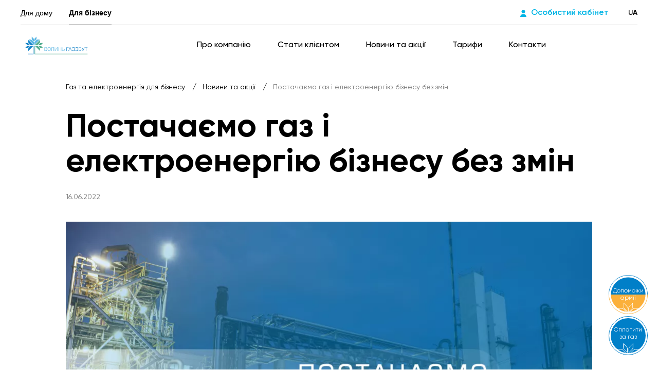

--- FILE ---
content_type: text/html; charset=utf-8
request_url: https://vlgaszbut.com.ua/blog-business/postacaemo-gaz-i-elektroenergiu-biznesu-bez-zmin-2
body_size: 36867
content:
<!doctype html>
<html data-n-head-ssr lang="uk" data-n-head="%7B%22lang%22:%7B%22ssr%22:%22uk%22%7D%7D">
  <head>
    <!-- FAVICON -->
    <!-- Generate with https://realfavicongenerator.net/ and paste here -->
    <link rel="icon" type="image/x-icon" href="/favicon/favicon-new.ico">
    <link rel="apple-touch-icon" sizes="57x57" href="/favicon/apple-icon-57x57.png">
    <link rel="apple-touch-icon" sizes="60x60" href="/favicon/apple-icon-60x60.png">
    <link rel="apple-touch-icon" sizes="72x72" href="/favicon/apple-icon-72x72.png">
    <link rel="apple-touch-icon" sizes="76x76" href="/favicon/apple-icon-76x76.png">
    <link rel="apple-touch-icon" sizes="114x114" href="/favicon/apple-icon-114x114.png">
    <link rel="apple-touch-icon" sizes="120x120" href="/favicon/apple-icon-120x120.png">
    <link rel="apple-touch-icon" sizes="144x144" href="/favicon/apple-icon-144x144.png">
    <link rel="apple-touch-icon" sizes="152x152" href="/favicon/apple-icon-152x152.png">
    <link rel="apple-touch-icon" sizes="180x180" href="/favicon/apple-icon-180x180.png">
    <link rel="icon" type="image/png" sizes="32x32" href="/favicon/favicon-32x32.png">
    <link rel="icon" type="image/png" sizes="96x96" href="/favicon/favicon-96x96.png">
    <link rel="icon" type="image/png" sizes="16x16" href="/favicon/favicon-16x16.png">

    <!-- Preloader (loads before nuxt and hides components mount) -->
    <link rel="stylesheet" type="text/css" href="/preloader/preloader.css">
    <script src="/preloader/preloader.js" defer></script>
    <!-- TAGS FROM '~/nuxt-config/_head' & '~/mixins/seo-mixin' -->
    <title>Постачаємо газ і електроенергію бізнесу без змін</title><meta data-n-head="ssr" charset="utf-8"><meta data-n-head="ssr" name="viewport" content="width=device-width, initial-scale=1, viewport-fit=cover"><meta data-n-head="ssr" property="og:type" content="website"><meta data-n-head="ssr" name="robots" content="index,follow"><meta data-n-head="ssr" name="description" content=""><meta data-n-head="ssr" property="og:url" content="https://vl.gaszbut.com.ua/blog-business/postacaemo-gaz-i-elektroenergiu-biznesu-bez-zmin-2"><meta data-n-head="ssr" property="og:title" content="Постачаємо газ і електроенергію бізнесу без змін"><meta data-n-head="ssr" property="og:description" content=""><meta data-n-head="ssr" property="og:image" content=""><meta data-n-head="ssr" name="twitter:card" content="summary"><meta data-n-head="ssr" name="twitter:url" content="https://vl.gaszbut.com.ua/blog-business/postacaemo-gaz-i-elektroenergiu-biznesu-bez-zmin-2"><meta data-n-head="ssr" name="twitter:title" content="Постачаємо газ і електроенергію бізнесу без змін"><meta data-n-head="ssr" name="twitter:description" content=""><meta data-n-head="ssr" name="twitter:image" content=""><meta data-n-head="ssr" property="theme-color" name="theme-color" content="#fe4100"><script data-n-head="ssr" type="application/ld+json">{"@context":"http://schema.org","@type":"BreadcrumbList","itemListElement":[{"@type":"ListItem","position":1,"item":{"@id":"http://vlgaszbut.com.ua/","name":"Газ та електроенергія для бізнесу"}},{"@type":"ListItem","position":2,"item":{"@id":"http://vlgaszbut.com.ua/blog-business","name":"Новини та акції"}},{"@type":"ListItem","position":3,"item":{"@id":"http://vlgaszbut.com.ua","name":"Постачаємо газ і електроенергію бізнесу без змін"}}]}</script><link rel="preload" href="/_nuxt/66f9e15.js" as="script"><link rel="preload" href="/_nuxt/28ee480.js" as="script"><link rel="preload" href="/_nuxt/e5c57c6.js" as="script"><link rel="preload" href="/_nuxt/2517073.js" as="script"><link rel="preload" href="/_nuxt/fonts/DINPro-MediumItalic.7689c28.woff" as="font" type="font/woff" crossorigin><link rel="preload" href="/_nuxt/fonts/DINPro-MediumItalic.ed2af05.woff2" as="font" type="font/woff2" crossorigin><link rel="preload" href="/_nuxt/fonts/DINPro-Medium.8884aed.woff" as="font" type="font/woff" crossorigin><link rel="preload" href="/_nuxt/fonts/DINPro-Medium.06f7b04.woff2" as="font" type="font/woff2" crossorigin><link rel="preload" href="/_nuxt/fonts/DINPro.1871e3d.woff" as="font" type="font/woff" crossorigin><link rel="preload" href="/_nuxt/fonts/DINPro.560be2f.woff2" as="font" type="font/woff2" crossorigin><link rel="preload" href="/_nuxt/fonts/DINPro-Black.73243be.woff" as="font" type="font/woff" crossorigin><link rel="preload" href="/_nuxt/fonts/DINPro-Black.9f2d8ca.woff2" as="font" type="font/woff2" crossorigin><link rel="preload" href="/_nuxt/fonts/DINPro-Bold.e77241e.woff" as="font" type="font/woff" crossorigin><link rel="preload" href="/_nuxt/fonts/DINPro-Bold.1db735a.woff2" as="font" type="font/woff2" crossorigin><link rel="preload" href="/_nuxt/fonts/DINPro-Light.a9da4f4.woff" as="font" type="font/woff" crossorigin><link rel="preload" href="/_nuxt/fonts/DINPro-Light.601c8d1.woff2" as="font" type="font/woff2" crossorigin><link rel="preload" href="/_nuxt/fonts/Europe.b78bd3c.woff" as="font" type="font/woff" crossorigin><link rel="preload" href="/_nuxt/fonts/Europe.b1f8dc5.woff2" as="font" type="font/woff2" crossorigin><link rel="preload" href="/_nuxt/fonts/Gilroy-Bold.0607a1b.woff" as="font" type="font/woff" crossorigin><link rel="preload" href="/_nuxt/fonts/Gilroy-Bold.ef7c40f.woff2" as="font" type="font/woff2" crossorigin><link rel="preload" href="/_nuxt/fonts/Gilroy-Semibold.5b04290.woff" as="font" type="font/woff" crossorigin><link rel="preload" href="/_nuxt/fonts/Gilroy-Semibold.7726b19.woff2" as="font" type="font/woff2" crossorigin><link rel="preload" href="/_nuxt/fonts/Gilroy-Medium.5329bc5.woff" as="font" type="font/woff" crossorigin><link rel="preload" href="/_nuxt/fonts/Gilroy-Medium.acd4e61.woff2" as="font" type="font/woff2" crossorigin><link rel="preload" href="/_nuxt/fonts/Gilroy-Regular.ebe86c0.woff" as="font" type="font/woff" crossorigin><link rel="preload" href="/_nuxt/fonts/Gilroy-Regular.f6c9931.woff2" as="font" type="font/woff2" crossorigin><link rel="preload" href="/_nuxt/fonts/Montserrat.275156b.woff" as="font" type="font/woff" crossorigin><link rel="preload" href="/_nuxt/fonts/Montserrat.62c0f04.woff2" as="font" type="font/woff2" crossorigin><link rel="preload" href="/_nuxt/fonts/Montserrat-Medium.f5df14c.woff" as="font" type="font/woff" crossorigin><link rel="preload" href="/_nuxt/fonts/Montserrat-Medium.6bba3d8.woff2" as="font" type="font/woff2" crossorigin><link rel="preload" href="/_nuxt/fonts/Montserrat-Semi-Bold.4edd74c.woff" as="font" type="font/woff" crossorigin><link rel="preload" href="/_nuxt/fonts/Montserrat-Semi-Bold.57bef0d.woff2" as="font" type="font/woff2" crossorigin><link rel="preload" href="/_nuxt/fonts/Montserrat-Bold.5730e71.woff" as="font" type="font/woff" crossorigin><link rel="preload" href="/_nuxt/fonts/Montserrat-Bold.31b571d.woff2" as="font" type="font/woff2" crossorigin><link rel="preload" href="/_nuxt/e9bf6d4.js" as="script"><link rel="preload" href="/_nuxt/fe73d6d.js" as="script"><link rel="preload" href="/_nuxt/909057a.js" as="script"><link rel="preload" href="/_nuxt/e5e0613.js" as="script"><style data-vue-ssr-id="6cae9baf:0 20c2c1c7:0 53c7927a:0 38fe06f6:0 7a7a371a:0 4d02d29c:0 5f337c14:0 dcfca04c:0 60eee876:0 c9fda4d0:0 7fbe7e8a:0 136add9f:0 60671306:0 66d8a7cc:0 94e0e1be:0 10d4ac14:0 14e8a52a:0 fc552c82:0 a29bc1c0:0 18c7f0d8:0 68b2c300:0 90b42598:0 7e8eddd3:0 b01c36a6:0 591a8908:0 3471b2f8:0 48384b70:0 141bcfc8:0 67d29328:0 e9d1db18:0 5471e68a:0 e8dff88a:0 0e312626:0">html{font-family:sans-serif;-ms-text-size-adjust:100%;-webkit-text-size-adjust:100%}img:not([src]),img[src=""]{opacity:0}input:-webkit-autofill,input:-webkit-autofill:focus,input:-webkit-autofill:hover,select:-webkit-autofill,select:-webkit-autofill:focus,select:-webkit-autofill:hover,textarea:-webkit-autofill,textarea:-webkit-autofill:focus,textarea:-webkit-autofill:hover{-webkit-transition:"color 9999s ease-out, background-color 9999s ease-out";-webkit-transition-delay:9999s}a,abbr,acronym,address,applet,article,aside,audio,b,big,blockquote,body,canvas,caption,center,cite,code,dd,del,details,dfn,div,dl,dt,em,embed,fieldset,figcaption,figure,footer,form,h1,h2,h3,h4,h5,h6,header,hgroup,html,i,iframe,img,ins,kbd,label,legend,li,mark,menu,nav,object,ol,output,p,pre,q,ruby,s,samp,section,small,span,strike,strong,summary,table,tbody,td,tfoot,th,thead,time,tr,tt,u,ul,var,video{padding:0;margin:0;font:inherit;font-size:100%;vertical-align:baseline;border:0}*,:after,:before{box-sizing:border-box}a{color:inherit}a,a:active,a:focus,a:hover,a:visited{text-decoration:none}article,aside,details,figcaption,figure,footer,header,hgroup,menu,nav,section{display:block}body{line-height:1;-webkit-tap-highlight-color:transparent}li,ol,ul{list-style:none}blockquote,q{quotes:none}blockquote:after,blockquote:before,q:after,q:before{content:"";content:none}button{padding:0;margin:0;background:none;border:none}table{border-spacing:0;border-collapse:collapse}input,textarea{border-radius:0}input::-ms-clear{width:0}@font-face{font-display:swap;font-family:"DINPro-MediumItalic";font-style:normal;font-weight:500;src:local("DINPro-MediumItalic"),url(/_nuxt/fonts/DINPro-MediumItalic.7689c28.woff) format("woff"),url(/_nuxt/fonts/DINPro-MediumItalic.ed2af05.woff2) format("woff2")}@font-face{font-display:swap;font-family:"DINPro-Medium";font-style:normal;font-weight:500;src:local("DINPro-Medium"),url(/_nuxt/fonts/DINPro-Medium.8884aed.woff) format("woff"),url(/_nuxt/fonts/DINPro-Medium.06f7b04.woff2) format("woff2")}@font-face{font-display:swap;font-family:"DINPro";font-style:normal;font-weight:400;src:local("DINPro"),url(/_nuxt/fonts/DINPro.1871e3d.woff) format("woff"),url(/_nuxt/fonts/DINPro.560be2f.woff2) format("woff2")}@font-face{font-display:swap;font-family:"DINPro-Black";font-style:normal;font-weight:900;src:local("DINPro-Black"),url(/_nuxt/fonts/DINPro-Black.73243be.woff) format("woff"),url(/_nuxt/fonts/DINPro-Black.9f2d8ca.woff2) format("woff2")}@font-face{font-display:swap;font-family:"DINPro-Bold";font-style:normal;font-weight:700;src:local("DINPro-Bold"),url(/_nuxt/fonts/DINPro-Bold.e77241e.woff) format("woff"),url(/_nuxt/fonts/DINPro-Bold.1db735a.woff2) format("woff2")}@font-face{font-display:swap;font-family:"DINPro-Light";font-style:normal;font-weight:200;src:local("DINPro-Light"),url(/_nuxt/fonts/DINPro-Light.a9da4f4.woff) format("woff"),url(/_nuxt/fonts/DINPro-Light.601c8d1.woff2) format("woff2")}@font-face{font-display:swap;font-family:"Europe";font-style:normal;font-weight:500;src:local("Europe"),url(/_nuxt/fonts/Europe.b78bd3c.woff) format("woff"),url(/_nuxt/fonts/Europe.b1f8dc5.woff2) format("woff2")}@font-face{font-display:swap;font-family:"Gilroy";font-style:normal;font-weight:700;src:local("Gilroy"),url(/_nuxt/fonts/Gilroy-Bold.0607a1b.woff) format("woff"),url(/_nuxt/fonts/Gilroy-Bold.ef7c40f.woff2) format("woff2")}@font-face{font-display:swap;font-family:"Gilroy";font-style:normal;font-weight:600;src:local("Gilroy"),url(/_nuxt/fonts/Gilroy-Semibold.5b04290.woff) format("woff"),url(/_nuxt/fonts/Gilroy-Semibold.7726b19.woff2) format("woff2")}@font-face{font-display:swap;font-family:"Gilroy";font-style:normal;font-weight:500;src:local("Gilroy"),url(/_nuxt/fonts/Gilroy-Medium.5329bc5.woff) format("woff"),url(/_nuxt/fonts/Gilroy-Medium.acd4e61.woff2) format("woff2")}@font-face{font-display:swap;font-family:"Gilroy";font-style:normal;font-weight:400;src:local("Gilroy"),url(/_nuxt/fonts/Gilroy-Regular.ebe86c0.woff) format("woff"),url(/_nuxt/fonts/Gilroy-Regular.f6c9931.woff2) format("woff2")}@font-face{font-display:swap;font-family:"Montserrat";font-style:normal;font-weight:400;src:local("Montserrat"),url(/_nuxt/fonts/Montserrat.275156b.woff) format("woff"),url(/_nuxt/fonts/Montserrat.62c0f04.woff2) format("woff2")}@font-face{font-display:swap;font-family:"Montserrat-Medium";font-style:normal;font-weight:500;src:local("Montserrat-Medium"),url(/_nuxt/fonts/Montserrat-Medium.f5df14c.woff) format("woff"),url(/_nuxt/fonts/Montserrat-Medium.6bba3d8.woff2) format("woff2")}@font-face{font-display:swap;font-family:"Montserrat-Semi-Bold";font-style:normal;font-weight:600;src:local("Montserrat-Semi-Bold"),url(/_nuxt/fonts/Montserrat-Semi-Bold.4edd74c.woff) format("woff"),url(/_nuxt/fonts/Montserrat-Semi-Bold.57bef0d.woff2) format("woff2")}@font-face{font-display:swap;font-family:"Montserrat-Bold";font-style:normal;font-weight:700;src:local("Montserrat-Bold"),url(/_nuxt/fonts/Montserrat-Bold.5730e71.woff) format("woff"),url(/_nuxt/fonts/Montserrat-Bold.31b571d.woff2) format("woff2")}body{font-family:Gilroy,-apple-system,BlinkMacSystemFont,Arial,sans-serif;color:#000}.body,body{font-size:16px;font-weight:400;line-height:24px}.button,.h6,.p1,.p2,.p3,h6{font-weight:600}.h1,.h2,.h3,.h4,.h5,h1,h2,h3,h4,h5{font-weight:700}.p1{font-size:150px;line-height:140px}.p2{font-size:100px;line-height:122px}.p3{font-size:80px;line-height:80px}.h1,h1{font-size:64px;line-height:68px}.h2,h2{font-size:48px;line-height:52px}.h3,h3{font-size:36px;line-height:42px}.h4,h4{font-size:28px;line-height:34px}.h5,h5{font-size:22px;line-height:28px}.h6,h6{font-size:16px;line-height:20px}.p,p{color:#333}.p-big,.p-medium{font-weight:500}.p-medium{font-size:16px;line-height:22px}.p-big{font-size:18px;line-height:26px}.sub,.sub-bold{font-size:14px;line-height:17px}.sub-bold{font-weight:600}.caption{font-size:12px;line-height:14px}.button{cursor:pointer;outline:none;transition:all .3s}.button--disabled{pointer-events:none;opacity:.2}.buttons{font-family:Gilroy,-apple-system,BlinkMacSystemFont,Arial,sans-serif;font-size:16px;font-style:normal;font-weight:600;line-height:19px}.phone-number{position:relative;display:inline-block;color:#00b5e5}.phone-number:before{position:absolute;bottom:4px;left:0;width:100%;height:1px;content:"";background-color:transparent;transition:background-color .3s}.has-mouse:not(.has-touch) .phone-number:hover:before{background-color:#00b5e5}@media (max-width:767.98px){.phone-number{font-size:28px;line-height:34px}}@media (max-width:767.98px){.p1{font-size:72px;line-height:68px}.p2{font-size:48px;line-height:60px}.p3{font-size:42px;line-height:42px}.h1,h1{font-size:32px;line-height:36px}.h2,h2{font-size:28px;line-height:32px}.h3,h3{font-size:24px;line-height:28px}.h4,h4{font-size:20px;line-height:24px}.h5,h5{font-size:18px;line-height:22px}.h6,.p-big,h6{font-size:16px;line-height:20px}}.container{width:100%;margin:0 auto}@media (min-width:1280px){.container{max-width:1024px}}@media (min-width:768px) and (max-width:1279.98px){.container{max-width:676px}}@media screen and (min-width:1024px) and (max-width:1279px) and (orientation:landscape){.container{max-width:932px}}@media (max-width:767.98px){.container{max-width:100%;padding:0 16px}}@media (min-width:1280px){.container--lg{max-width:1194px}}.w_1-2{flex-basis:50%;max-width:50%}.w_1-3{flex-basis:33.333%;max-width:33.333%}.w_2-3{flex-basis:66.666%;max-width:66.666%}.w_1-4{flex-basis:25%;max-width:25%}.w_1-1{flex-basis:100%;max-width:100%}body,html{height:100%;background:#fff}#__layout,#__nuxt,.layout{height:1px;min-height:100%}.layout{position:relative;display:flex;flex-direction:column}.page-content,.page-content-wrapper{display:flex;flex:1 0 auto;flex-direction:column;overflow:hidden}.footer,.header{flex-shrink:0}.svg-defs{position:absolute;width:100%;height:0;overflow:hidden;visibility:hidden}.svg-defs-visible{position:absolute;height:1px}.fade-enter-active,.fade-leave-active{transition:opacity .5s}.fade-enter,.fade-leave-to{opacity:0}.fade-long-enter-active,.fade-long-leave-active{transition:opacity 1s}.fade-long-enter,.fade-long-leave-to{opacity:0}.fade-bottom-enter-active,.fade-bottom-leave-active{transition:opacity .8s}.fade-bottom-enter-to,.fade-bottom-leave{opacity:1;-webkit-transform:translateY(0);transform:translateY(0)}.fade-bottom-enter,.fade-bottom-leave-to{opacity:0;-webkit-transform:translateY(100px);transform:translateY(100px)}.from-top-enter-active,.from-top-leave-active{transition:all .5s}.from-top-enter-to,.from-top-leave{opacity:1;-webkit-transform:translateY(0);transform:translateY(0)}.from-top-enter,.from-top-leave-to{opacity:0;-webkit-transform:translateY(-100px);transform:translateY(-100px)}.form-field{padding:32px 30px 13px;line-height:20px;border:1px solid #000;transition:border-color .3s}.ie .form-field{padding:30px 30px 14px}.has-mouse:not(.has-touch) .form-field:hover{border:1px solid #7b7b7b}@media (max-width:767.98px){.form-field{padding:28px 20px 12px}}.form-field--error{border:1px solid #ff3d00!important}.form-field__label{position:absolute;top:53%;display:inline-block;width:calc(100% - 60px);font-size:16px;line-height:24px;color:#7b7b7b;text-align:left;opacity:1;font-size:100%;transition:all .3s ease-out;-webkit-transform:translateY(-50%);transform:translateY(-50%)}.firefox .form-field__label,.ie .form-field__label{top:51%}.form-field__label--active{font-size:74%;-webkit-transform:translateY(-115%);transform:translateY(-115%)}@media (max-width:767.98px){.form-field__label{width:calc(100% - 40px)}}.form-field__value{font-size:16px;font-weight:500;line-height:19px}.list{list-style-type:none}.list--ul .li{position:relative;padding-left:28px}.list--ul .li:before{position:absolute;top:50%;left:0;content:"";display:inline-block;background-color:#00b5e5;border-radius:5px 0 5px 0;-webkit-transform:skew(-30deg) translateY(-50%);transform:skew(-30deg) translateY(-50%);width:12px;height:6px}.list--ul .li--disabled{cursor:default}.list--ul .li--disabled:before{background-color:#333;opacity:.5}.block-intro__images{overflow:hidden}@media (min-width:768px){.block-intro__images{position:absolute;top:0;left:0;width:100%;height:100%}}@media (max-width:767.98px){.block-intro__images{position:relative;display:flex;justify-content:flex-end;order:2;width:100%;margin-top:32px}}@media screen and (max-height:414px) and (max-width:1024px) and (orientation:landscape){.block-intro--with-button .block-intro__images{margin-top:0}}.block-intro__big-image{position:relative;flex:0 0 360px;width:360px;height:244px}@media (min-width:768px){.block-intro__big-image{position:absolute;right:0;bottom:0;width:771px;height:523px}}@media screen and (max-height:414px) and (max-width:1024px) and (orientation:landscape){.block-intro__big-image{width:360px;height:244px}}@media (min-width:1280px){.block-intro__big-image{width:891px;height:604px}}@media (min-width:1920px){.block-intro__big-image{width:1112px;height:754px}}.block-intro__big-image--fallback{-webkit-transform:scale(.405);transform:scale(.405);-webkit-transform-origin:bottom right;transform-origin:bottom right}@media (min-width:768px){.block-intro__big-image--fallback{-webkit-transform:scale(.87);transform:scale(.87)}}@media (min-width:1280px) and (max-width:1919.98px){.block-intro__big-image--fallback{-webkit-transform:scale(1);transform:scale(1)}}@media (min-width:1920px){.block-intro__big-image--fallback{-webkit-transform:scale(1.16);transform:scale(1.16)}}.block-intro__small-image{position:absolute;left:0;width:174px;height:77px}@media (max-width:767.98px){.block-intro__small-image{top:0}}@media (min-width:768px) and (max-width:1279.98px){.block-intro__small-image{bottom:310px;width:301px;height:134px}}@media (min-width:768px) and (max-width:1279.98px) and (orientation:landscape){.block-intro__small-image{bottom:210px}}@media screen and (max-height:414px) and (max-width:1024px) and (orientation:landscape){.block-intro__small-image{bottom:0;width:174px;height:77px}}@media (min-width:1280px){.block-intro__small-image{bottom:0;left:-62px;width:451px;height:200px}}@media (min-width:1920px){.block-intro__small-image{left:-32px;width:675px;height:300px}}.block-intro__small-image--fallback{left:0;-webkit-transform:scale(.256);transform:scale(.256);-webkit-transform-origin:left bottom;transform-origin:left bottom}@media (min-width:768px) and (max-width:1279.98px){.block-intro__small-image--fallback{-webkit-transform:scale(.45);transform:scale(.45)}}@media (min-width:1280px) and (max-width:1919.98px){.block-intro__small-image--fallback{left:-135px;-webkit-transform:scale(.65);transform:scale(.65)}}@media (min-width:1920px){.block-intro__small-image--fallback{bottom:-12px;-webkit-transform:scale(1);transform:scale(1)}}.intro-image-content__title{margin-bottom:32px}.intro-image-content__image{width:100%;overflow:hidden;position:relative;border-radius:0 0 100px 0}.intro-image-content__image:before{display:block;padding-top:67.9878%;content:""}@media (max-width:767.98px){.intro-image-content__image{border-radius:none}}@media (min-width:768px) and (max-width:1279.98px){.intro-image-content__image{position:relative}.intro-image-content__image:before{display:block;padding-top:56.60377%;content:""}}@media (min-width:1280px){.intro-image-content__image{position:relative}.intro-image-content__image:before{display:block;padding-top:48.82812%;content:""}}.intro-image-content__content{padding-top:45px}@media (min-width:768px) and (max-width:1279.98px){.intro-image-content__content{padding-top:56px}}@media (min-width:1280px) and (max-width:1919.98px){.intro-image-content__content{padding-top:75px}.intro-image-content__content .content-from-editor{max-width:850px}}#modals-container{position:fixed;top:0;z-index:1000;display:flex;align-items:center}#modals-container,.base-modal{justify-content:center;height:100%}.base-modal{background:rgba(0,0,0,.5)}.visually-hidden{position:absolute!important;width:1px!important;height:1px!important;padding:0!important;overflow:hidden;clip:rect(1px 1px 1px 1px);clip:rect(1px,1px,1px,1px);border:0!important}.relative{position:relative}.d-none{display:none}.d-inline-block{display:inline-block}.d-flex{display:flex}.f-grow{flex-grow:1}.f-shrink{flex-shrink:1}.bold{font-weight:700}.uppercase{text-transform:uppercase}.white{color:#fff!important}.tooltip{z-index:10000;display:block!important;max-width:432px;background:#fff;border:1px solid #fff;border-radius:0 0 20px 0;box-shadow:2px 4px 15px rgba(0,0,0,.12)}.tooltip,.tooltip *{outline:none}.tooltip .tooltip-inner{padding:16px;font-family:Gilroy,-apple-system,BlinkMacSystemFont,Arial,sans-serif;font-size:14px;font-weight:400;line-height:17px}.tooltip .tooltip-inner a{color:#00b5e5;text-decoration:underline}.tooltip .tooltip-arrow{position:absolute;z-index:1;display:none;width:9px;height:9px;margin:5px;background:#fff;border-top:1px solid #fff;border-left:1px solid #fff}.tooltip[x-placement^=top]{margin-bottom:13px}.tooltip[x-placement^=top] .tooltip-arrow{bottom:-5px;left:calc(50% - 5px);margin-top:0;margin-bottom:0;-webkit-transform:rotate(-135deg);transform:rotate(-135deg)}.tooltip[x-placement^=bottom]{margin-top:13px}.tooltip[x-placement^=bottom] .tooltip-arrow{top:-5px;left:calc(50% - 5px);margin-top:0;margin-bottom:0;-webkit-transform:rotate(45deg);transform:rotate(45deg)}.tooltip[x-placement^=right]{margin-left:10px}.tooltip[x-placement^=right] .tooltip-arrow{top:calc(50% - 5px);left:-5px;margin-right:0;margin-left:0;-webkit-transform:rotate(-45deg);transform:rotate(-45deg)}.tooltip[x-placement^=left]{margin-right:10px}.tooltip[x-placement^=left] .tooltip-arrow{top:calc(50% - 5px);right:-5px;margin-right:0;margin-left:0;-webkit-transform:rotate(135deg);transform:rotate(135deg)}.tooltip.popover{z-index:9999;max-width:none;padding:0;background:#fff;border:none;border-radius:0;box-shadow:5px 10px 30px rgba(0,0,0,.1)}.tooltip.popover .popover-inner{padding:0}.tooltip.popover .popover-arrow{display:none}.tooltip[aria-hidden=true]{visibility:hidden;opacity:0;transition:opacity .15s,visibility .15s}.tooltip[aria-hidden=false]{visibility:visible;opacity:1;transition:opacity .15s}.editor h2,.editor h3,.editor h4,.editor h5,.editor h6{margin-bottom:32px}@media (max-width:767.98px){.editor h2,.editor h3,.editor h4,.editor h5,.editor h6{margin-bottom:28px}}.editor p{margin-bottom:20px}.editor p b,.editor p strong,.editor strong{font-weight:700}.editor a{text-decoration:underline}.editor ol,.editor ul{margin-bottom:20px}.editor ol{counter-reset:my-awesome-counter}.editor ol>li{position:relative;padding-left:38px;font-size:18px;font-weight:500;line-height:26px;counter-increment:my-awesome-counter}.editor ol>li:not(:last-child){margin-bottom:24px}.editor ol>li:before{position:absolute;top:1px;left:0;font-weight:400;color:#00b5e5;content:counter(my-awesome-counter,decimal-leading-zero)}.editor ul>li{position:relative;padding-left:38px;font-size:18px;font-weight:500;line-height:26px}.editor ul>li:not(:last-child){margin-bottom:24px}.editor ul>li:before{position:absolute;top:10px;left:0;width:6px;height:6px;content:"";background-color:#00b5e5}.editor em,.editor i{font-style:italic}.text-field{position:relative;display:block;width:100%}.ie .text-field:not(.text-field--textarea){display:flex}.text-field__input{width:100%;padding:0;margin:0;font-family:Gilroy,-apple-system,BlinkMacSystemFont,Arial,sans-serif;line-height:20px;color:#000;background-color:transparent;border:0;outline:none}.text-field__input--textarea{max-height:75%;padding-top:0;padding-right:10px;overflow:auto;line-height:normal;cursor:auto;resize:none;-webkit-overflow-scrolling:touch;scrollbar-width:thin;scrollbar-color:#7b7b7b #fff;transition:scrollbar-color .3s}.has-mouse:not(.has-touch) .text-field__input--textarea:hover{scrollbar-color:#00b5e5 #fff}.text-field__input--textarea::-webkit-scrollbar{width:5px}.text-field__input--textarea::-webkit-scrollbar-track{background-color:#fff}.text-field__input--textarea::-webkit-scrollbar-thumb{background-image:linear-gradient(90deg,#000,#000 39%,#fff 40%)}.has-mouse:not(.has-touch) .text-field__input--textarea:hover::-webkit-scrollbar-thumb{background-image:linear-gradient(90deg,#00b5e5,#00b5e5);border-radius:10px}.text-field--focus{border:1px solid #000}.text-field--focus .text-field__label,.text-field--has-content .text-field__label{font-size:74%;-webkit-transform:translateY(-115%);transform:translateY(-115%)}.text-field--error .text-field__input{color:#ff3d00}.text-field--textarea{position:relative;height:180px;padding-top:10px;border-radius:0 0 100px 0}@media (min-width:768px){.text-field--textarea{height:241px}.ie .text-field--textarea{height:236px;padding-top:40px}}@media (max-width:767.98px){.text-field--textarea{border-radius:0 0 64px 0}}.text-field--textarea .text-field__label{position:relative;top:0;-webkit-transform:translateY(12px);transform:translateY(12px)}.ie .text-field--textarea .text-field__label{position:absolute;top:32px}.ie .text-field--textarea .text-field__label,.text-field--textarea.text-field--focus .text-field__label,.text-field--textarea.text-field--has-content .text-field__label{-webkit-transform:translateY(0);transform:translateY(0)}.ie .text-field--textarea.text-field--focus .text-field__label,.ie .text-field--textarea.text-field--has-content .text-field__label{-webkit-transform:translateY(-20px);transform:translateY(-20px)}input:-webkit-autofill,input:-webkit-autofill:focus,input:-webkit-autofill:hover{box-shadow:inset 0 0 0 1000px #fff}.dropdown{width:100%;display:flex;flex-direction:column;align-items:flex-start;justify-content:flex-start}.dropdown__body{position:relative;display:inline-block;width:100%}.dropdown__body .dropdown__arrow-custom{position:absolute;top:43px;right:30px}@media (max-width:767px){.dropdown__body .dropdown__arrow-custom{right:20px}}.dropdown__body .dropdown-loader{position:absolute;top:26px;right:30px}@media (max-width:767px){.dropdown__body .dropdown-loader{top:21px;right:20px}}.dropdown__field{position:relative;display:inline-block;width:100%;cursor:pointer;outline:none;display:flex;align-items:center;justify-content:space-between}.ie .dropdown__field{padding-top:31px!important}.dropdown__label{max-width:100%;overflow:hidden;text-overflow:ellipsis;white-space:nowrap}.dropdown__label--active{font-size:74%;-webkit-transform:translateY(-115%);transform:translateY(-115%)}.dropdown__label .form-field__label{overflow:hidden;text-overflow:ellipsis;white-space:nowrap;width:calc(100% - 85px)}@media (max-width:767.98px){.dropdown__label .form-field__label{width:calc(100% - 65px)}}.dropdown__value{display:inline-block}.dropdown__arrow{margin-top:-14px;transition:-webkit-transform .3s;transition:transform .3s;transition:transform .3s,-webkit-transform .3s;-webkit-transform:scale(-1);transform:scale(-1);-webkit-transform-origin:center;transform-origin:center}.dropdown__arrow--rotated{-webkit-transform:scale(1);transform:scale(1)}.dropdown__list{position:absolute;top:75px;z-index:1;width:100%;max-height:268px;padding:0 6px 0 30px;background-color:#fff;border-radius:0 0 40px 0;box-shadow:2px 4px 15px rgba(0,0,0,.12);display:flex;flex-direction:column;align-items:flex-start;justify-content:flex-start}.dropdown__list--relative{position:relative;top:5px}.dropdown__list-inner{width:100%;max-height:268px;margin-top:10px;margin-bottom:35px;overflow:hidden}.ie .dropdown__list-inner{max-height:230px}.dropdown__list--expanded .dropdown__list-inner{overflow:auto;-webkit-overflow-scrolling:touch;scrollbar-width:thin;scrollbar-color:#7b7b7b #fff;transition:scrollbar-color .3s}.has-mouse:not(.has-touch) .dropdown__list--expanded .dropdown__list-inner:hover{scrollbar-color:#00b5e5 #fff}.dropdown__list--expanded .dropdown__list-inner::-webkit-scrollbar{width:5px}.dropdown__list--expanded .dropdown__list-inner::-webkit-scrollbar-track{background-color:#fff}.dropdown__list--expanded .dropdown__list-inner::-webkit-scrollbar-thumb{background-image:linear-gradient(90deg,#000,#000 39%,#fff 40%)}.has-mouse:not(.has-touch) .dropdown__list--expanded .dropdown__list-inner:hover::-webkit-scrollbar-thumb{background-image:linear-gradient(90deg,#00b5e5,#00b5e5);border-radius:10px}.dropdown__list-item{width:100%;padding:12px 0;font-size:16px;line-height:24px;cursor:pointer;outline:none;transition:color .3s}.dropdown__list-item:last-child{padding-bottom:0}.dropdown__list-item--selected,.has-mouse:not(.has-touch) .dropdown__list-item:hover{color:#00b5e5}h2.title-kep{margin-bottom:34px;font-size:39px;line-height:43px;color:#003244;text-transform:uppercase;font-family:Europe,sans-serif;letter-spacing:.4px}@media screen and (max-width:1100px){h2.title-kep{margin-bottom:22px;font-size:25px;line-height:32px}}h3.title-kep{font-family:DINPro-Medium,sans-serif;font-size:28px;font-weight:500;line-height:35px;color:#00a2d3;text-transform:uppercase}h3.title-kep.italic{font-family:DINPro-MediumItalic,sans-serif}.bg-blue-kep{background:#ecf8fc}.section{padding:193px 0}@media screen and (max-width:1100px){.section{padding:75px 0}}.container-kep{max-width:1050px;padding:0 16px;margin:0 auto}@media screen and (max-width:1100px){.container-kep{max-width:440px!important;padding:0 34px}}@media screen and (max-width:370px){.container-kep{padding:0 16px}}.text-blue-kep{color:#005b99}.container-electroenergy{max-width:1280px;padding:0 15px;margin:auto}.text-center{text-align:center}.text-right{text-align:right}
.slick-track[data-v-e4caeaf8]{position:relative;top:0;left:0;display:block;-webkit-transform:translateZ(0);transform:translateZ(0)}.slick-track.slick-center[data-v-e4caeaf8]{margin-left:auto;margin-right:auto}.slick-track[data-v-e4caeaf8]:after,.slick-track[data-v-e4caeaf8]:before{display:table;content:""}.slick-track[data-v-e4caeaf8]:after{clear:both}.slick-loading .slick-track[data-v-e4caeaf8]{visibility:hidden}.slick-slide[data-v-e4caeaf8]{display:none;float:left;height:100%;min-height:1px}[dir=rtl] .slick-slide[data-v-e4caeaf8]{float:right}.slick-slide img[data-v-e4caeaf8]{display:block}.slick-slide.slick-loading img[data-v-e4caeaf8]{display:none}.slick-slide.dragging img[data-v-e4caeaf8]{pointer-events:none}.slick-initialized .slick-slide[data-v-e4caeaf8]{display:block}.slick-loading .slick-slide[data-v-e4caeaf8]{visibility:hidden}.slick-vertical .slick-slide[data-v-e4caeaf8]{display:block;height:auto;border:1px solid transparent}.slick-arrow.slick-hidden[data-v-21137603]{display:none}.slick-slider[data-v-3d1a4f76]{position:relative;display:block;box-sizing:border-box;-webkit-user-select:none;-moz-user-select:none;-ms-user-select:none;user-select:none;-webkit-touch-callout:none;-khtml-user-select:none;touch-action:pan-y;-webkit-tap-highlight-color:transparent}.slick-list[data-v-3d1a4f76]{position:relative;display:block;overflow:hidden;margin:0;padding:0;-webkit-transform:translateZ(0);transform:translateZ(0)}.slick-list[data-v-3d1a4f76]:focus{outline:none}.slick-list.dragging[data-v-3d1a4f76]{cursor:pointer;cursor:hand}
.header{position:fixed;top:0;left:0;z-index:998;width:100%;background-color:#fff;transition:-webkit-transform .5s ease-in;transition:transform .5s ease-in;transition:transform .5s ease-in,-webkit-transform .5s ease-in}.header_on-top{-webkit-transform:translateY(0);transform:translateY(0)}.header_hidden{-webkit-transform:translateY(-100%);transform:translateY(-100%)}.header__container{padding:0 16px}@media (min-width:768px) and (max-width:1279.98px){.header__container{padding:0 46px}}@media (min-width:1280px){.header__container{max-width:1280px;padding:0 40px;margin:0 auto}}.header__link{padding:12px 24px;font-size:16px;font-weight:500;line-height:24px;cursor:pointer;transition:all .3s}.has-mouse:not(.has-touch) .header__link:hover{color:#00b5e5}.header__bottom,.header__top{display:flex;align-items:center;justify-content:space-between}.header__top{padding:5px 0 2px;border-bottom:1px solid rgba(0,0,0,.2)}@media (max-width:1279.98px){.header__top{justify-content:flex-end;padding-top:6px}}@media (max-width:767.98px){.header__top{padding:9px 0}}.header__top-right{display:flex;align-items:center;justify-content:flex-start}.header__top-right .language-select{margin-left:32px}@media (max-width:767.98px){.header__top-right .language-select{margin-left:24px}}.header__top-right .region-select{margin-left:32px}@media (max-width:767.98px){.header__top-right .region-select{margin-left:12px}}.header__bottom{padding:12px 0}@media (max-width:767.98px){.header__bottom{padding:12px 0}}.header__bottom-right{display:none}@media screen and (max-width:1280px){.header__bottom-right{display:flex;align-items:center;justify-content:space-between}}.header__bottom-right .toggler{margin-left:32px}@media (max-width:767.98px){.header__bottom-right .toggler{margin-left:24px}}@media screen and (max-width:430px){.header__bottom-right .toggler{margin-left:5px}}.header__phone{transition:color .3s;display:flex;align-items:flex-start;justify-content:flex-start}.header__phone svg{margin-right:8px;width:14px;height:14px}.has-mouse:not(.has-touch) .header__phone:hover{color:#00b5e5}@media (max-width:767.98px){.header__phone{-webkit-transform:translateY(-2px);transform:translateY(-2px)}}.header__navigation a:last-child{padding-right:0}.header__navigation .nuxt-link-exact-active{color:#00b5e5}@media screen and (max-width:1024px){.header .base-button--gold .base-button__circle{display:none}.header .base-button--gold .base-button__text{color:#000!important}}.header .base-button__inner{padding:10px 19px;min-width:162px}@media screen and (max-width:430px){.header .base-button__inner{padding:10px 12px}}.header .base-button__text--inner{font-size:17px;line-height:16px}@media screen and (max-width:430px){.header .base-button__text--inner{font-size:10px}}.header .base-button__text{top:10px!important}@media screen and (max-width:430px){.header .base-button__text{font-size:10px}}
.session-types{position:relative}.session-types__type{padding:12px 0;cursor:pointer;outline:none}.session-types__type:first-child{margin-right:32px}.session-types__underline{position:absolute;bottom:-3px;left:0;display:inline-block;width:76px;height:1px;background-color:#000;transition:left .5s}@media (max-width:767.98px){.session-types__underline{bottom:-1px}}
.login-button{color:#00b5e5;display:flex;align-items:center;justify-content:center}.login-button svg{width:14px;height:14px}.login-button__label{position:relative;display:inline-block;margin-left:8px;font-size:16px;font-weight:600;line-height:19px}.login-button__label:before{position:absolute;bottom:2px;left:0;width:100%;height:1px;content:"";transition:background-color .3s}.has-mouse:not(.has-touch) .login-button__label:hover:before{background-color:#00b5e5}@media (max-width:767.98px){.login-button__label{display:none}}
.language-select{position:relative;z-index:1;font-size:14px;line-height:1em;transition:.3s}@media (min-width:768px) and (max-width:1279.98px){.language-select{padding:5px 0}}.language-select--active{cursor:pointer}.language-select__lang{position:relative;z-index:1001;display:block;padding:6px 0 6px 6px;transition:.3s}.language-select__lang--in-dropdown-wrapper:first-child{margin-top:0}.language-select__lang--in-dropdown-wrapper .language-select__lang{padding-right:6px}.has-mouse:not(.has-touch) .language-select__lang--in-dropdown:hover{color:#00b5e5}.language-select__arrow{display:inline-block;transition:-webkit-transform .5s;transition:transform .5s;transition:transform .5s,-webkit-transform .5s;-webkit-transform:translateY(1px) scale(-1);transform:translateY(1px) scale(-1);-webkit-transform-origin:center;transform-origin:center}.language-select__arrow--rotated{-webkit-transform:translateY(-2px);transform:translateY(-2px)}.language-select__arrow svg{width:12px;height:5px}.language-select__dropdown{position:absolute;top:28px;left:-9px;z-index:1;display:inline-block;padding:10px;pointer-events:none;visibility:hidden;background-color:#fff;border-radius:0 0 20px 0;box-shadow:2px 4px 15px rgba(0,0,0,.12);opacity:0;transition:.3s;-webkit-transform:translateY(10px);transform:translateY(10px)}.language-select__dropdown--visible{pointer-events:all;visibility:visible;opacity:1;-webkit-transform:translateY(0);transform:translateY(0)}
.logo{display:inline-flex;cursor:pointer}.logo--disabled{pointer-events:none}.logo a{display:inherit;width:141px;height:54px}@media (max-width:767.98px){.logo a{width:105px;height:40px}}.logo__image{max-width:100%;max-height:54px;-o-object-fit:contain;object-fit:contain;font-family:"object-fit: contain;object-position: left;";-o-object-position:left;object-position:left}@media (max-width:767.98px){.logo{width:105px;height:40px}}@media screen and (max-width:430px){.logo{width:56px;margin-right:10px}}.logo svg{width:100%;height:100%}
.toggler{width:44px;padding:10px;cursor:pointer}.toggler__wrapper{position:relative}.toggler__line,.toggler__line:after,.toggler__line:before{position:absolute;display:inline-block;height:2px;background-color:#000;transition:-webkit-transform .15s ease;transition:transform .15s ease;transition:transform .15s ease,-webkit-transform .15s ease}.toggler__line,.toggler__line:before{width:24px}.toggler__line:after,.toggler__line:before{content:"";transition:all .3s ease}.toggler__line:before{top:-6px}.toggler__line:after{bottom:-6px;width:16px}.toggler--open .toggler__line:after{-webkit-transform:translateX(6px);transform:translateX(6px)}.toggler_open .toggler__line{-webkit-transform:rotate(45deg);transform:rotate(45deg)}.toggler_open .toggler__line:before{top:0;opacity:0}.toggler_open .toggler__line:after{bottom:0;-webkit-transform:rotate(90deg);transform:rotate(90deg)}
.mobile-menu{position:absolute;top:0;left:0;z-index:999;width:100vw;padding:36px 20px 40px;overflow:auto;background-color:#fff;height:100vh;height:calc(var(--vh, 1vh)*100);display:flex;flex-direction:column;align-items:center;justify-content:space-between}@media (max-width:767.98px){.mobile-menu{padding-top:20px;padding-bottom:14px}}.mobile-menu__close{position:absolute;top:27px;right:27px;cursor:pointer;width:18px;height:18px}@media (max-width:767.98px){.mobile-menu__close{top:19px;right:19px}}.mobile-menu__close svg{width:100%;height:100%}.mobile-menu__background{overflow:hidden;position:absolute;top:0;left:0;width:100%;height:100%}.mobile-menu__svg-bottom,.mobile-menu__svg-top{position:absolute}.mobile-menu__svg-bottom svg,.mobile-menu__svg-top svg{width:100%;height:100%}.mobile-menu__svg-top{top:100px;right:-41px;width:349px;height:352px}@media (max-width:767.98px){.mobile-menu__svg-top{width:244px;height:246px}}.mobile-menu__svg-bottom{bottom:48px;left:-22px;-webkit-transform:rotateY(180deg);transform:rotateY(180deg);width:219px;height:221px}@media (max-width:767.98px){.mobile-menu__svg-bottom{width:140px;height:147px}}.mobile-menu__switcher{border-bottom:1px solid rgba(0,0,0,.2)}.mobile-menu__navigation{width:100%;padding:50px 0;text-align:center;position:relative;z-index:1}.mobile-menu__link{margin-bottom:54px}@media (max-width:767.98px){.mobile-menu__link{margin-bottom:32px}}.mobile-menu__link:last-child{margin:0}
.socials__links{width:100%;display:flex;align-items:center;justify-content:center}.socials__links--vertical{flex-direction:column}.socials__item{padding:4px 10px;display:flex;align-items:center;justify-content:center}.socials__link{position:relative;display:inline-block;color:#000;transition:color .3s}.socials__link--facebook{width:11px;height:21px}.socials__link--telegram,.socials__link--viber{width:17px;height:21px}.socials__link--instagram{width:17px;height:17px}.socials__link--youtube{width:20px;height:15px}.socials__link svg{width:100%;height:100%}.has-mouse:not(.has-touch) .socials__link:hover{color:#00b5e5}.socials__links--vertical .socials__link{margin:3px 0}.socials__links--horizontal .socials__link{margin:0 8px}
.breadcrumbs{position:absolute;top:126px;z-index:997;width:100%;padding-top:32px}.breadcrumbs:after,.breadcrumbs:before{position:absolute;top:20px;z-index:1;height:100%;content:"";box-shadow:10px 0 25px 15px #fff;opacity:0;transition:opacity .5s}.breadcrumbs.can-scroll-left:after,.breadcrumbs.can-scroll-right:before{opacity:1}.breadcrumbs:after,.breadcrumbs:before{height:50%}.breadcrumbs:before{left:0}.breadcrumbs:after{right:20px}@media (max-width:767.98px){.breadcrumbs{top:112px;padding-top:4px}}.breadcrumbs__list{overflow-x:auto;overflow-y:hidden;display:flex;justify-content:flex-start;-webkit-overflow-scrolling:touch;scrollbar-color:#fff #fff}.breadcrumbs__list::-webkit-scrollbar{display:none;width:0;height:0}.breadcrumbs__item{flex-shrink:0}.breadcrumbs__item:first-child .breadcrumbs__link:before{display:none}.breadcrumbs__link{position:relative;color:#000;transition:color .3s}.has-mouse:not(.has-touch) .breadcrumbs__link:hover:not(.breadcrumbs__link_active){color:#00b5e5}.breadcrumbs__link_active{color:#7b7b7b}.breadcrumbs__line{padding:0 12px 0 10px;color:#000!important}.breadcrumbs.breadcrumbs__fixed{position:fixed;padding-bottom:12px;background-color:transparent;opacity:1!important;-webkit-transform:none!important;transform:none!important}
.section-blog-intro{padding-top:172px}@media (min-width:768px){.section-blog-intro{padding-top:215px}}.blog-intro__date{margin-top:25px;font-size:14px;line-height:16.8px;color:#7b7b7b}@media (max-width:1279.98px){.blog-intro__date{margin-top:24px}}.blog-intro__image{margin-top:40px;position:relative}.blog-intro__image_wrapper{position:absolute;top:0;left:0;width:100%;height:100%;overflow:hidden;border-radius:0 0 100px 0}@media (max-width:767.98px){.blog-intro__image_wrapper{border-radius:0 0 64px 0}}.blog-intro__image:before{display:block;padding-top:48.82812%;content:""}@media (max-width:1279.98px){.blog-intro__image{margin-top:32px;position:relative}.blog-intro__image:before{display:block;padding-top:53.25444%;content:""}}@media (max-width:767.98px){.blog-intro__image{margin-top:24px;position:relative}.blog-intro__image:before{display:block;padding-top:67.9878%;content:""}}.blog-intro__animation-svg{position:absolute;top:-53px;right:-53px;z-index:1}@media (max-width:767.98px){.blog-intro__animation-svg{top:-45px;right:-18px}}
.base-title--split-lines .line{overflow:hidden}
.lazy-image,.lazy-image__wrapper{width:100%;height:100%}.lazy-image__wrapper{position:absolute;top:0;left:0;overflow:hidden}.lazy-image__wrapper_reveal_scale{opacity:0;transition:all 1s;-webkit-transform:scale(1.2);transform:scale(1.2)}.lazy-image__wrapper_reveal_scale .lazy-image__overlay-div{background:#fff}.lazy-image__wrapper_reveal_fromDark .lazy-image__overlay-div{background:#000}.lazy-image__wrapper_reveal_fromOpacity{opacity:0;transition:1s}.lazy-image__wrapper_reveal_slideBlack .lazy-image__picture,.lazy-image__wrapper_reveal_slideWhite .lazy-image__picture{transition:.8s;-webkit-transform:translateX(7%);transform:translateX(7%)}.lazy-image__wrapper_reveal_slideBlack .lazy-image__picture_ready,.lazy-image__wrapper_reveal_slideWhite .lazy-image__picture_ready{-webkit-transform:translateX(0);transform:translateX(0)}.lazy-image__wrapper_reveal_slideBlack .lazy-image__overlay,.lazy-image__wrapper_reveal_slideWhite .lazy-image__overlay{opacity:1;-webkit-transform-origin:0 0;transform-origin:0 0}.lazy-image__wrapper_reveal_slideBlack .lazy-image__overlay_hidden,.lazy-image__wrapper_reveal_slideWhite .lazy-image__overlay_hidden{-webkit-transform:scaleX(0);transform:scaleX(0)}.lazy-image__wrapper_reveal_slideWhite .lazy-image__overlay-div{background:grey}.lazy-image__wrapper_reveal_slideBlack .lazy-image__overlay-div{background:#000}.lazy-image__wrapper_visible{opacity:1}.lazy-image__wrapper_visible.lazy-image__wrapper_reveal_scale{-webkit-transform:scale(1);transform:scale(1)}.lazy-image__wrapper_object-fit_cover .lazy-image,.lazy-image__wrapper_object-fit_cover .lazy-image__overlay-thumb{-o-object-fit:cover;object-fit:cover;font-family:"object-fit: cover;object-position: center;";-o-object-position:center;object-position:center}.lazy-image__wrapper_object-fit_contain .lazy-image,.lazy-image__wrapper_object-fit_contain .lazy-image__overlay-thumb{-o-object-fit:contain;object-fit:contain;font-family:"object-fit: contain;object-position: center;";-o-object-position:center;object-position:center}.lazy-image__reveal-trigger{position:absolute;z-index:-1;width:100%;height:100%;pointer-events:none;visibility:hidden}.lazy-image__picture{display:flex;width:100%;height:100%}.lazy-image__overlay{z-index:2;overflow:hidden;transition:1s}.lazy-image__overlay,.lazy-image__overlay-div{position:absolute;top:0;left:0;width:100%;height:100%}.lazy-image__overlay-thumb{position:absolute;width:100%;height:100%;pointer-events:none;-webkit-filter:blur(4px);filter:blur(4px);-webkit-transform:scale(1.03);transform:scale(1.03)}.lazy-image__overlay_hidden{opacity:0;transition:1s}
.section-editor{padding:60px 0 0}.section-editor[data-is-first-block=true]{padding-top:172px}@media (min-width:768px){.section-editor[data-is-first-block=true]{padding-top:215px}}@media (max-width:767.98px){.section-editor{padding:40px 0 0}}.section-editor__content{max-width:763px}.section-editor__sharing{padding-top:8px}@media (max-width:1279.98px){.section-editor__sharing{justify-content:flex-end!important}}@media (min-width:768px) and (max-width:1279.98px){.section-editor__sharing{padding-top:28px}}@media (min-width:1280px){.section-editor__sharing{position:absolute;right:0;bottom:0}}.section-editor--social-hidden .section-editor__sharing{display:none}.section-editor .click-copy-text{position:relative;cursor:pointer;padding-right:23px}.section-editor .click-copy-text:hover .image{opacity:1}.section-editor .click-copy-text.click .text{background:rgba(0,181,229,.3)}.section-editor .click-copy-text.click .image{-webkit-transform:scale(1.5);transform:scale(1.5);opacity:0}.section-editor .click-copy-text .text{transition:.3s;background:#fff;display:inline-block;padding:0 7px;border-radius:7px}.section-editor .click-copy-text .image{position:absolute;top:-2px;bottom:0;right:0;margin:auto;transition:.3s}
.content-from-editor--big,.content-from-editor--big a,.content-from-editor--big li,.content-from-editor--big p{font-size:18px;line-height:28px}.content-from-editor--small,.content-from-editor--small a,.content-from-editor--small li,.content-from-editor--small p{font-size:16px;line-height:24px}.content-from-editor h1,.content-from-editor h2,.content-from-editor h3,.content-from-editor h4,.content-from-editor h5,.content-from-editor h6{margin:32px 0}@media (max-width:767.98px){.content-from-editor h1,.content-from-editor h2,.content-from-editor h3,.content-from-editor h4,.content-from-editor h5,.content-from-editor h6{margin:24px 0}}.content-from-editor a{color:#00b5e5}.content-from-editor strong{font-weight:700}.content-from-editor p{margin-bottom:24px;color:#000}@media (min-width:768px){.content-from-editor p{margin-bottom:32px}}.content-from-editor ol,.content-from-editor ul{margin:32px 0;color:#000}@media (max-width:767.98px){.content-from-editor ol,.content-from-editor ul{margin:24px 0}}.content-from-editor ol li,.content-from-editor ul li{position:relative;padding-left:32px}.content-from-editor ul>li{margin-bottom:16px}.content-from-editor ul>li:after{position:absolute;top:14px;left:0;content:"";display:inline-block;background-color:#00b5e5;border-radius:5px 0 5px 0;-webkit-transform:skew(-30deg) translateY(-50%);transform:skew(-30deg) translateY(-50%);width:12px;height:6px}.content-from-editor ol>li{margin-bottom:24px;counter-increment:my-awesome-counter}.content-from-editor ol>li:after{position:absolute;top:0;left:0;width:11px;height:11px;font-size:18px;line-height:28px;color:#00b5e5;content:counter(my-awesome-counter,decimal-leading-zero)}.content-from-editor--green ul li:after{background-color:#00a685}.content-from-editor--green ul li:after,.content-from-editor--light-blue ul>li:after{display:inline-block;border-radius:5px 0 5px 0;-webkit-transform:skew(-30deg) translateY(-50%);transform:skew(-30deg) translateY(-50%);width:12px;height:6px}.content-from-editor--light-blue ul>li:after{background-color:#00b5e5}.content-from-editor--blue ul>li:after{background-color:#007fc8}.content-from-editor--blue ul>li:after,.content-from-editor--turquoise ul>li:after{display:inline-block;border-radius:5px 0 5px 0;-webkit-transform:skew(-30deg) translateY(-50%);transform:skew(-30deg) translateY(-50%);width:12px;height:6px}.content-from-editor--turquoise ul>li:after{background-color:#33caac}.content-from-editor>div>:first-child{margin-top:0}
.social-sharing{display:flex;align-items:flex-start;justify-content:flex-start}.social-sharing__button{color:#000;cursor:pointer;border:1px solid #000;border-radius:50%;transition:all .3s;width:48px;height:48px;display:flex;align-items:center;justify-content:center}.has-mouse:not(.has-touch) .social-sharing__button:hover{color:#00b5e5;border-color:#00b5e5}.social-sharing__button:active,.social-sharing__button:focus{outline:none}.social-sharing__button--facebook{margin-right:20px}
@media (min-width:1280px){.blog-related .base-slider__actions{display:none!important}}.blog-related .articles{padding-top:48px}@media (min-width:768px) and (max-width:1279.98px){.blog-related .articles{padding-top:60px}}@media (min-width:1280px){.blog-related .articles{padding-top:68px}}
.articles{position:relative;background-color:#f1f5f8;padding:64px 0}@media (min-width:768px){.articles{padding:100px 0}}.articles--light{background:#fff}.articles__slider{margin:8px auto 0}@media (min-width:768px) and (max-width:1279.98px){.articles__slider{margin:42px auto 0}}@media (min-width:1280px){.articles__slider{margin:25px auto 0}}@media (max-width:767.98px){.articles__slider{padding-right:0!important}}@media (min-width:768px){.articles__slider .base-slider{margin-right:-48px}}@media (min-width:768px){.articles__title{max-width:60%}}@media (min-width:1280px){.articles__title{max-width:80%}}@media (min-width:1280px){.articles__link{position:absolute;top:116px;right:calc(50vw - 342px)}}@media (max-width:1279.98px){.articles__link{margin:60px auto 0}}@media (max-width:767.98px){.articles__link{margin-top:40px}}.articles__card{outline:none}.articles .slick-track{display:flex;align-items:stretch}.articles .slick-slide{width:357px;height:auto;padding:50px 48px 81px 0;transition:-webkit-transform 1s;transition:transform 1s;transition:transform 1s,-webkit-transform 1s}@media (max-width:767.98px){.articles .slick-slide{width:316px;padding:40px 0 1px 18px}}@media (max-width:320px){.articles .slick-slide{padding-left:0}}.articles .slick-current+.slick-slide{transition:-webkit-transform .3s;transition:transform .3s;transition:transform .3s,-webkit-transform .3s}@media (min-width:768px){.articles .slick-current+.slick-slide{-webkit-transform:translateY(80px);transform:translateY(80px)}}@media (max-width:414px){.articles .slick-current+.slick-slide{-webkit-transform:translateX(-10vw);transform:translateX(-10vw)}}@media screen and (max-height:414px) and (max-width:1024px) and (orientation:landscape){.articles .slick-current+.slick-slide{-webkit-transform:translateX(0);transform:translateX(0)}}@media (max-width:320px){.articles .slick-current+.slick-slide{-webkit-transform:translateX(0);transform:translateX(0)}}.articles .base-slider__actions{position:absolute;top:110px;display:flex}@media (min-width:1280px){.articles .base-slider__actions{right:calc(50vw - 512px)}}@media (min-width:768px) and (max-width:1279.98px){.articles .base-slider__actions{right:calc(50vw - 338px)}}@media (max-width:767.98px){.articles .base-slider__actions{display:none}}
.base-slider .slick-list{width:100%}.base-slider .slick-arrow{position:absolute;pointer-events:none;opacity:0}.base-slider__actions{min-width:112px;display:flex;align-items:center;justify-content:space-between}.base-slider__actions button{outline:none}.base-slider__actions--counter{max-width:195px}.base-slider__counter{display:inline-block;margin:0 27px;font-size:14px;line-height:16.8px;color:#00b5e5}.base-slider__counter span{font-size:22px;font-weight:700;line-height:28px}.base-slider__dots{display:flex!important;justify-content:center;margin:25px auto 0;pointer-events:none}@media (max-width:767.98px){.base-slider__dots{-webkit-transform:translateX(-8px);transform:translateX(-8px)}}.base-slider__dots button{width:10px;height:10px;margin:0 10px;font-size:0;border:1px solid #7b7b7b;border-radius:50%;outline:none;transition:all .3s}.base-slider__dots .slick-active button{background:#00b5e5;border:1px solid #00b5e5}.base-slider__dots .slick-active .base-slider__dot--sm button{background:#fff;border:1px solid #7b7b7b}.base-slider__dot{transition:-webkit-transform .3s;transition:transform .3s;transition:transform .3s,-webkit-transform .3s}.base-slider__dot--sm{-webkit-transform:scale(.65);transform:scale(.65)}
.article-preview{position:relative;display:flex;flex-direction:column;width:309px;padding-bottom:32px;cursor:pointer;border:1px solid #7b7b7b;border-radius:0 0 100px 0}@media (max-width:767.98px){.article-preview{border-radius:none}}@media (min-width:768px) and (max-width:1279.98px){.article-preview{max-width:314px}}@media (max-width:767.98px){.article-preview{max-width:292px}}.article-preview__animation-svg{position:absolute;top:-53px;right:-53px;z-index:1}@media (max-width:767.98px){.article-preview__animation-svg{top:-45px;right:-18px}}.article-preview__card-image{position:relative}.article-preview__card-image:before{display:block;padding-top:76.12903%;content:""}.article-preview__card-image .lazy-image__wrapper{top:-1px;left:-1px;width:calc(100% + 2px)}@media (min-width:768px) and (max-width:1279.98px){.article-preview__card-image{position:relative}.article-preview__card-image:before{display:block;padding-top:77.07006%;content:""}}.article-preview__date{display:block;padding-left:24px;margin-top:24px;color:#7b7b7b}.article-preview__content{position:relative;flex-grow:1;padding-right:24px;padding-left:24px;margin-top:18px;display:flex;flex-direction:column;align-items:flex-start;justify-content:space-between;flex-wrap:wrap}@media (max-width:767.98px){.article-preview__content{margin-top:12px}}.article-preview__label{display:block;max-width:100%;margin-bottom:32px;transition:color .3s}.has-mouse:not(.has-touch) .article-preview__label:hover{color:#00b5e5}@media (min-width:768px){.article-preview__label{margin-bottom:18px}}
.base-link{display:flex;align-items:center;cursor:pointer;outline:none}.base-link--center{justify-content:center}.base-link--start{justify-content:flex-start}.base-link--between{justify-content:space-between}.base-link__text{font-family:Gilroy,-apple-system,BlinkMacSystemFont,Arial,sans-serif;white-space:nowrap}.base-link--blue .base-link__text{color:#000;transition:color .3s}.base-link--blue .base-link__arrow{color:#fff}.base-link--blue:focus .base-link__text,.has-mouse:not(.has-touch) .base-link--blue:hover .base-link__text{color:#00b5e5}.base-link--blue:focus .base-link__arrow{-webkit-transform:scale(1.1);transform:scale(1.1)}.base-link--white .base-link__text{color:#fff}.base-link--white .base-link__arrow{color:#000}.has-mouse:not(.has-touch) .base-link--white:hover .base-link__arrow{color:#00b5e5}.base-link--white:focus .base-link__arrow{color:#00b5e5;-webkit-transform:scale(1.1);transform:scale(1.1)}.base-link__arrow{transition:all .3s;display:flex;align-items:center;justify-content:center}.base-link__arrow svg{margin-left:10px;transition:color .3s}.has-mouse:not(.has-touch) .base-link:hover .base-link__arrow{-webkit-transform:scale(1.1);transform:scale(1.1)}
.slider-nav{color:transparent;opacity:.5;transition:all .3s}.slider-nav__svg-arrow{margin-bottom:10px;color:#000}.slider-nav__svg-arrow path{transition:fill .3s}.slider-nav--active{cursor:pointer;opacity:1}.has-mouse:not(.has-touch) .slider-nav--active:hover{color:#00b5e5}.has-mouse:not(.has-touch) .slider-nav--active:hover .slider-nav__svg-arrow path{fill:#00b5e5}.has-mouse:not(.has-touch) .slider-nav.slider-nav--white.slider-nav--active:hover{color:#fff}.has-mouse:not(.has-touch) .slider-nav.slider-nav--white.slider-nav--active:hover .slider-nav__svg-arrow path{fill:#fff}.slider-nav--left .slider-nav__svg-circle{margin-right:-22px}.slider-nav--white .slider-nav__svg-arrow{color:#fff}
.slider-nav--right .slider-nav__svg-circle{margin-left:-22px}
.footer{background-color:#f1f5f8}.footer__container{position:relative;margin:0 auto}@media (min-width:1280px){.footer__container{max-width:1280px;padding:0 40px}}@media (min-width:768px) and (max-width:1279.98px){.footer__container{padding:0 46px}}@media (max-width:767.98px){.footer__container{padding:0 16px}}.footer__top{width:100%;display:flex;align-items:stretch;justify-content:flex-start;flex-wrap:wrap}@media (min-width:768px){.footer__top{padding:60px 0 63px}}@media (max-width:767.98px){.footer__top{justify-content:space-between;padding:24px 0 40px}}.footer__top.short_footer{justify-content:space-between}@media (min-width:768px) and (max-width:1279.98px){.footer__logo{flex:0 0 33.2vw;margin-right:11.8vw}}@media (min-width:768px){.footer__logo{-webkit-transform:translateY(-18px);transform:translateY(-18px)}}@media (min-width:1280px){.footer__logo{flex:0 0 260px}}@media (max-width:1279.98px){.footer__logo{order:1}}.footer__logo.short_footer{flex:initial;margin-right:0;order:0;margin-bottom:25px}@media (min-width:768px) and (max-width:1279.98px){.footer__navigation{order:4;margin-top:36px;margin-bottom:46px}}@media (min-width:1280px){.footer__navigation{flex:1 0 510px;margin-bottom:49px}}@media (max-width:1279.98px){.footer__navigation{flex:1 0 100%}}@media (max-width:767.98px){.footer__navigation{flex-basis:100%;order:2;margin:32px 0 6px}}.footer__socials{order:3;margin-top:-5px}@media (min-width:768px) and (max-width:1279.98px){.footer__socials{position:absolute;right:46px}}@media (max-width:767.98px){.footer__socials{order:4}}.footer__socials.short_footer{position:static;right:auto}@media (min-width:768px) and (max-width:1279.98px){.footer__contacts{flex:0 0 33.2vw;margin-right:10.2vw}}@media (min-width:768px) and (max-width:1279.98px) and (orientation:landscape){.footer__contacts{margin-right:11.8vw}}@media (min-width:1280px){.footer__contacts{margin-left:260px;flex:0 0 255px;margin-right:136px}}@media (max-width:1279.98px){.footer__contacts{order:5}}@media (max-width:767.98px){.footer__contacts{flex-basis:100%;margin-top:20px}}@media (min-width:768px) and (max-width:1279.98px){.footer__apps{flex-basis:100%}}@media (min-width:1280px){.footer__apps:not(.two-btns){margin-left:auto;flex:0 0 510px}}@media (max-width:1279.98px){.footer__apps{order:6}}@media (max-width:767.98px){.footer__apps{margin-top:40px}}@media (min-width:768px) and (max-width:1279.98px){.footer__links{flex:0 0 255px;order:2;margin-right:25px}}@media (min-width:1280px){.footer__links{flex:0 0 180px}}@media (max-width:767.98px){.footer__links{flex-grow:1;order:3}}.footer__bottom{position:relative;width:100%;padding:16px 0 21px;border-top:1px solid #cfd6dc;display:flex;align-items:center;justify-content:space-between}@media (min-width:768px) and (max-width:1279.98px){.footer__bottom{align-items:flex-end;padding:24px 0 30px}}@media (min-width:1280px){.footer__bottom{padding:25px 0}}.footer__bottom-left{display:flex;align-items:center;justify-content:flex-start}@media (max-width:1279.98px){.footer__bottom-left{flex-direction:column;align-items:flex-start}}.footer__copyright,.footer__policy a,.footer__policy p,.footer__seo-service{color:#7b7b7b}.footer__policy a{text-decoration:underline}@media (min-width:1280px){.footer__policy{flex:1 0 570px}}@media (max-width:1279.98px){.footer__policy{order:1;margin-bottom:21px}}.footer__seo-service{text-decoration:none}@media (min-width:1280px){.footer__seo-service{flex:1 0 310px}}@media (max-width:1279.98px){.footer__seo-service{order:2;margin-bottom:21px}}.footer__seo-service span{font-weight:500}@media (min-width:1280px){.footer__copyright{flex:1 0 200px;margin-right:60px}}@media (max-width:1279.98px){.footer__copyright{order:3;max-width:85%}}.footer__studio{flex-basis:38px}.footer__studio svg{-webkit-transform:translateY(14px);transform:translateY(14px)}@media (max-width:767.98px){.footer__studio{position:absolute;right:0;bottom:20px}}.footer .short-list{margin-right:25px}.footer .short-list li{margin-bottom:14px}
@media (min-width:768px){.footer-navigation{display:flex;align-items:flex-start;justify-content:flex-start}}
@media (min-width:768px) and (max-width:1279.98px){.footer-navigation__section{flex:0 0 33.2vw;margin-right:11.8vw}}@media (min-width:1280px){.footer-navigation__section{flex:0 0 255px;margin-right:136px}}@media (max-width:767.98px){.footer-navigation__section{padding-bottom:18px;overflow:hidden;border-top:1px solid #cfd6dc}}.footer-navigation__section-label{margin-bottom:32px}@media (max-width:767.98px){.footer-navigation__section-label{padding:16px 17px 16px 0;margin-bottom:5px;display:flex;align-items:center;justify-content:space-between}}.footer-navigation__arrow{-webkit-transform:rotate(180deg);transform:rotate(180deg)}.footer-navigation__region-item{display:flex;margin-bottom:11px;color:#333}.footer-navigation__region-link{display:inline-block}.has-mouse:not(.has-touch) .footer-navigation__region-link:hover{text-decoration:underline}
.footer-links__link{position:relative;display:inline-block;margin-bottom:24px;text-decoration:underline}.has-mouse:not(.has-touch) .footer-links__link:hover{text-decoration:none}@media (max-width:767.98px){.footer-links__link{margin-bottom:20px}}
.contact-center{display:flex;flex-direction:column;align-items:flex-start;justify-content:flex-start}.contact-center__label{margin-bottom:32px}@media (max-width:767.98px){.contact-center__label{margin-bottom:16px}}.contact-center__email{margin-top:8px;margin-bottom:24px}@media (max-width:767.98px){.contact-center__button{width:285px;margin:0 auto}}@media (max-width:414px){.contact-center__button{width:91vw}}@media (max-width:767.98px){.contact-center .phone-number{font-size:28px;line-height:34px}}.contact-center.--hide{opacity:0;visibility:hidden;height:0;display:none;margin-top:0}
.base-button{position:relative;display:inline-block;padding:0 25px}.base-button__inner{position:relative;display:inline-flex;width:100%;padding:17px 43px;overflow:hidden;border-radius:10% 0/26% 0;-webkit-transform:skew(-45deg);transform:skew(-45deg)}.base-button__circle{position:absolute;top:0;left:0;display:inline-block;border-radius:50%;width:40px;height:40px}.base-button__icon{display:inline-block;flex:0 0 13px;width:13px;height:16px}@media (min-width:768px){.base-button__icon{margin-right:15px}}.base-button__text{position:absolute;top:17px;left:50%;z-index:2;display:inline-block;color:#fff;white-space:nowrap;pointer-events:none;transition:color .8s;-webkit-transform:translateX(-50%);transform:translateX(-50%)}.ie .base-button__text{top:16px}.windows .base-button__text{top:15px}.base-button__text,.base-button__text--inner{font-family:Gilroy,-apple-system,BlinkMacSystemFont,Arial,sans-serif;font-size:16px;font-weight:600;line-height:16px;white-space:nowrap}.base-button__text--inner{display:inline-block;visibility:hidden;-webkit-transform:skew(45deg);transform:skew(45deg)}.base-button--default .button--disabled{opacity:1}.base-button--default .button--disabled .base-button__circle,.base-button--default .button--disabled.base-button__inner{background-color:#b3e9f7}.base-button--default .base-button__inner{background-color:#00b5e5}.base-button--default .base-button__circle{background-color:#33c4ea}.base-button--green .base-button__inner{background-color:#00a685}.base-button--green .base-button__circle{background-color:#33b89d}.base-button--blue .base-button__inner{background-color:#007fc8}.base-button--blue .base-button__circle{background-color:#3399d3}.base-button--turquoise .base-button__inner{background-color:#33caac}.base-button--turquoise .base-button__circle{background-color:#42d5b8}.base-button--border-blue .base-button__inner{background-color:transparent;border:1px solid #007fc8;color:#000}.base-button--border-blue .base-button__text{color:#000}.base-button--gold .base-button__inner{background-color:#fbce33}.base-button--gold .base-button__inner:hover+.base-button__text{color:#fff}.base-button--gold .base-button__circle{background-color:#00b5e5}.base-button--gold .base-button__text{color:#000;transition:none 0s ease 0s;transition:initial}.base-button--white .base-button__inner{background-color:#fff}.base-button--white .base-button__circle{background-color:#e6f8fc}.base-button--white .base-button__text{color:#000}.has-mouse:not(.has-touch) .base-button--white:hover .base-button__text{color:#00b5e5}.base-button--white.button--disabled .base-button__text{color:#7b7b7b}.base-button--download .base-button__text{display:flex;align-items:center}@media (max-width:767.98px){.base-button--download .base-button__text{align-items:flex-start}}.ie .base-button--download .base-button__text,.ie .base-button--download .base-button__text--inner{white-space:normal}.ie .base-button--download .base-button__text{top:9px}@media (max-width:767.98px){.base-button--download .base-button__inner{padding:9px 43px}.base-button--download .base-button__text{top:10px}.windows .base-button--download .base-button__text{top:9px}.base-button--download .base-button__text,.base-button--download .base-button__text--inner{white-space:normal}.base-button--download .base-button__text--inner{max-width:220px}}
.footer-apps{display:flex;flex-direction:column;align-items:flex-start;justify-content:space-between}@media (max-width:768px){.footer-apps{width:100%}}.footer-apps.two-btns+.footer__socials{margin-left:auto}.footer-apps__label{margin-bottom:32px}@media (max-width:767.98px){.footer-apps__label{margin-bottom:12px}}.footer-apps__description{margin-bottom:48px}@media (min-width:768px) and (max-width:1279.98px){.footer-apps__description{max-width:76%}}@media (max-width:767.98px){.footer-apps__description{margin-bottom:24px}}@media (min-width:1280px){.footer-apps__description{max-width:255px}}.footer-apps__buttons{display:flex;align-items:flex-start;justify-content:flex-start}@media (max-width:768px){.footer-apps__buttons{width:100%}}.footer-apps__button{display:inline-flex;padding:0;cursor:pointer;border:1px solid #7b7b7b;border-radius:5px;transition:border-color .3s}.footer-apps__button:first-child{margin-right:16px}@media (max-width:359px){.footer-apps__button{margin-bottom:20px}}.has-mouse:not(.has-touch) .footer-apps__button:hover{border-color:#00b5e5}@media (max-width:768px){.footer-apps__viber{margin:0 auto}}.footer-apps__viber img{position:relative;top:8px;width:100%;max-width:267px}.footer-apps .footer__column_buttons{margin-left:260px;display:flex}@media screen and (max-width:1280px){.footer-apps .footer__column_buttons{margin-left:0;width:100%}}@media screen and (max-width:768px){.footer-apps .footer__column_buttons{justify-content:space-between}}@media screen and (max-width:620px){.footer-apps .footer__column_buttons{flex-direction:column}}.footer-apps .footer__column_buttons .item+.item{margin-left:125px}@media screen and (max-width:1280px){.footer-apps .footer__column_buttons .item+.item{margin-left:0}}@media screen and (max-width:1280px){.footer-apps .footer__column_buttons .item:first-child{flex:0 0 33.2vw;margin-right:11.8vw}}@media screen and (max-width:768px){.footer-apps .footer__column_buttons .item:first-child{flex:initial;margin-right:0}}@media screen and (max-width:620px){.footer-apps .footer__column_buttons .item:first-child{margin-bottom:15px}}
.contact-button{position:fixed;right:20px;bottom:20px;z-index:998}@media (max-width:1279.98px){.contact-button{bottom:16px}}@media (max-width:767.98px){.contact-button{right:8px;bottom:8px}}.contact-button__text{position:absolute;top:20px;left:10%;max-width:80%;font-size:12px;line-height:14px;color:#fff;text-align:center}
.army-button{position:fixed;right:20px;bottom:100px;z-index:998}@media (max-width:1279.98px){.army-button{bottom:96px}}@media (max-width:767.98px){.army-button{right:8px;bottom:88px}}.army-button img{max-width:76px}.army-button svg{width:76px;height:76px}.army-button__text{position:absolute;top:24px;left:10%;max-width:80%;font-size:12px;line-height:14px;color:#fff;text-align:center}</style>
  </head>

  <body >
    <!-- Svg sprite -->
    <svg fill="none" xmlns="http://www.w3.org/2000/svg" xmlns:xlink="http://www.w3.org/1999/xlink" class="svg-defs-visible">
      <clipPath id="clipImage" clipPathUnits="objectBoundingBox">
        <path d="M0.415,1 H0 L0.362,0.198 C0.39,0.136,0.423,0.085,0.458,0.051 C0.494,0.017,0.532,0,0.572,0 H1 L0.648,0.785 C0.618,0.853,0.582,0.904,0.542,0.944 C0.501,0.983,0.458,1,0.415,1" fill="#00B5E5"/>
      </clipPath>

      <clipPath id="clipImageAboutBig" clipPathUnits="objectBoundingBox">
        <path d="M1,1 H0 L0.564,0.198 C0.607,0.136,0.658,0.085,0.714,0.051 C0.769,0.017,0.828,0,0.891,0 H1 V1" fill="#00B5E5"/>
      </clipPath>

      <clipPath id="clipImageAboutSmall" clipPathUnits="objectBoundingBox">
        <path d="M0.415,1 H0 V0 H0.572 H1 L0.648,0.785 C0.618,0.853,0.582,0.904,0.542,0.944 C0.501,0.983,0.458,1,0.415,1" fill="#00B5E5"/>
      </clipPath>

      <clipPath id="clipImageBlogSlider" clipPathUnits="objectBoundingBox">
        <path d="M1,0 H0 V1 L0.35,1 L0.675,0.256 C0.7,0.198,0.729,0.151,0.761,0.119 C0.793,0.088,0.827,0.072,0.863,0.072 H1 V0 M1,0.977 C0.975,0.993,0.949,1,0.923,1 L1,1 V0.977" fill="#00B5E5"/>
      </clipPath>

      <clipPath id="clipExcellenceSlider" clipPathUnits="objectBoundingBox">
        <path d="M0.415,1 H0 L0.362,0.198 C0.39,0.136,0.423,0.085,0.458,0.051 C0.494,0.018,0.532,0.001,0.572,0.001 H1 L0.648,0.786 C0.618,0.854,0.582,0.905,0.542,0.944 C0.501,0.984,0.458,1,0.415,1"></path>
      </clipPath>
    </svg>
    <svg class="svg-defs">
      <symbol id="icon-phone" width="14" height="15" viewBox="0 0 14 15" fill="none" xmlns="http://www.w3.org/2000/svg">
        <path d="M4.26834 6.194C4.68861 6.88336 5.48802 8.09488 6.68525 9.07671C7.49317 9.73931 8.8583 10.4647 8.8583 10.4647C9.05496 10.2819 9.87126 9.52813 10.3258 9.18924L14 12.379L13.8761 12.5761C13.3014 13.4633 12.8018 14.3828 10.3988 14.4375C7.9431 14.4398 5.40303 12.4116 3.55302 10.388C1.70597 8.59621 -0.00206144 6.28172 0 4.0377C0.0553243 1.64089 0.977494 1.14252 1.86704 0.5693L2.11005 0.4375L5.2626 4.11024C4.90617 4.58682 4.09117 5.45874 3.96068 5.59834L3.95485 5.60458L4.26834 6.194Z" fill="currentColor"/>
      </symbol>
      <symbol id="icon-arrow-down" viewBox="0 0 12 7" fill="none" xmlns="http://www.w3.org/2000/svg">
        <path d="M1 6.4375L6 1.4375L11 6.4375" stroke="black"/>
      </symbol>
      <symbol id="icon-close" viewBox="0 0 20 20" fill="none" xmlns="http://www.w3.org/2000/svg">
        <path d="M19 1L1.00003 19M1 1L19 19" stroke="currentColor" stroke-width="2"/>
      </symbol>
      <symbol id="icon-facebook" width="11" height="20" viewBox="0 0 11 20" fill="none" xmlns="http://www.w3.org/2000/svg">
        <path d="M7.68037 0.50017L7.68201 0.500164C8.52029 0.497313 8.87453 0.531124 9.64948 0.605093C9.71936 0.611763 9.79266 0.61876 9.87005 0.626086L9.94013 0.63272V3.38885H8.76745C8.42566 3.38885 8.03243 3.46727 7.80431 3.851C7.70956 4.01039 7.66834 4.18579 7.64706 4.34437C7.62551 4.50501 7.6201 4.68512 7.6201 4.87427V4.87857V4.88288V4.88719V4.89152V4.89585V4.90019V4.90453V4.90889V4.91325V4.91761V4.92199V4.92637V4.93076V4.93515V4.93955V4.94396V4.94837V4.95279V4.95722V4.96166V4.9661V4.97054V4.975V4.97945V4.98392V4.98839V4.99287V4.99735V5.00184V5.00633V5.01083V5.01534V5.01985V5.02437V5.02889V5.03342V5.03795V5.04249V5.04703V5.05158V5.05613V5.06069V5.06526V5.06983V5.0744V5.07898V5.08356V5.08815V5.09274V5.09734V5.10194V5.10655V5.11116V5.11577V5.12039V5.12501V5.12964V5.13427V5.1389V5.14354V5.14818V5.15283V5.15748V5.16213V5.16679V5.17145V5.17612V5.18078V5.18546V5.19013V5.19481V5.19949V5.20417V5.20886V5.21355V5.21824V5.22294V5.22764V5.23234V5.23704V5.24175V5.24646V5.25117V5.25588V5.2606V5.26531V5.27003V5.27476V5.27948V5.28421V5.28894V5.29367V5.2984V5.30314V5.30787V5.31261V5.31735V5.32209V5.32683V5.33157V5.33632V5.34107V5.34581V5.35056V5.35531V5.36006V5.36481V5.36957V5.37432V5.37908V5.38383V5.38859V5.39334V5.3981V5.40286V5.40761V5.41237V5.41713V5.42189V5.42665V5.43141V5.43617V5.44092V5.44568V5.45044V5.4552V5.45996V5.46472V5.46947V5.47423V5.47899V5.48374V5.4885V5.49325V5.498V5.50276V5.50751V5.51226V5.51701V5.52176V5.52651V5.53125V5.536V5.54074V5.54548V5.55023V5.55496V5.5597V5.56444V5.56917V5.57391V5.57864V5.58337V5.58809V5.59282V5.59754V5.60226V5.60698V5.6117V5.61641V5.62112V5.62583V5.63054V5.63524V5.63994V5.64464V5.64934V5.65403V5.65872V5.66341V5.66809V5.67277V5.67745V5.68212V5.68679V5.69146V5.69613V5.70079V5.70545V5.7101V5.71475V5.7194V5.72404V5.72868V5.73331V5.73794V5.74257V5.74719V5.75181V5.75643V5.76104V5.76564V5.77025V5.77484V5.77944V5.78402V5.78861V5.79319V5.79776V5.80233V5.80689V5.81145V5.81601V5.82056V5.8251V5.82964V5.83417V5.8387V5.84322V5.84774V5.85225V5.85676V5.86126V5.86575V5.87024V5.87473V5.8792V5.88368V5.88814V5.8926V5.89705V5.9015V5.90594V5.91037V5.9148V5.91922V5.92364V5.92805V5.93245V5.93684V5.94123V5.94561V5.94999V5.95436V5.95872V5.96307V5.96742V5.97176V5.97609V5.98041V5.98473V5.98904V5.99334V5.99763V6.00192V6.0062V6.01047V6.01474V6.01899V6.02324V6.02748V6.03171V6.03593V6.04015V6.04436V6.04856V6.05275V6.05693V6.0611V6.06527V6.06942V6.07357V6.07771V6.08184V6.08596V6.09007V6.09417V6.09827V6.10235V6.10643V6.11049V6.11455V6.1186V6.12264V6.12666V6.13068V6.13469V6.13869V6.14268V6.14666V6.15063V6.15459V6.15854V6.16248V6.16641V6.17033V6.17424V6.17814V6.18203V6.18591V6.18977V6.19363V6.19748V6.20131V6.20514V6.20895V6.21276V6.21655V6.22033V6.2241V6.22786V6.23161V6.23534V6.23907V6.24278V6.24649V6.25018V6.25386V6.25752V6.26118V6.26483V6.26846V6.27208V6.27569V6.27928V6.28287V6.28644V6.29V6.29355V6.29708V6.30061V6.30412V6.30762V6.3111V6.31458V6.31804V6.32148V6.32492V6.32834V6.33175V6.33514V6.33853V6.3419V6.34525V6.3486V6.35193V6.35524V6.35855V6.36184V6.36511V6.36837V6.37162V6.37486V6.37808V6.38129V6.38448V6.38766V6.39082V6.39397V6.39711V6.40023V6.40334V6.40644V6.40951V6.41258V6.41563V6.41867V6.42169V6.42469V6.42768V6.43066V6.43362V6.43657V6.4395V6.44242V6.44532V6.4482V6.45107V6.45393V6.45677V6.45959V6.4624V6.46519V6.46797V6.47073V6.47348V6.47621V6.47892V6.48162V6.4843V6.48697V6.48962V6.49225V6.49487V6.49747V6.50005V6.50262V6.50517V6.5077V6.51022V6.51272V6.51521V6.51767V6.52012V6.52256V6.52497V6.52737V6.52975V6.53212V6.53446V6.53679V6.53911V6.5414V6.54368V6.54594V6.54818V6.5504V6.55261V6.5548V6.55697V6.55912V6.56126V6.56337V6.56547V6.56755V6.56961V6.57166V6.57368V6.57569V6.57767V6.57964V6.58159V6.58353V6.58544V6.58733V6.58921V6.59106V6.5929V6.59472V6.59652V6.5983V6.60006V6.6018V6.60352V6.60522V6.6069V6.60856V6.61021V6.61183V6.61343V6.61502V6.61658V6.61812V6.61965V6.62115V6.62263V6.62409V6.62554V6.62696V6.62836V6.62974V6.6311V6.63244V6.63376V6.63506V6.63634V6.63759V6.63883V6.64004V6.64124V6.64241V6.64356V6.64469V6.6458V6.64689V6.64795V6.649V6.65002V6.65102V6.652V6.65296V6.65389V6.65481V6.6557V6.65657V6.65742V6.65825V6.65905V6.65983V6.66059V6.66133V6.66204V6.66273V6.6634V6.66405V6.66467V6.66527V6.66585V6.66641V6.66694V6.66745V6.66794V6.6684V6.66884V6.66926V6.66965V6.67002V6.67037V6.67069V6.67099V6.67127V6.67152V6.67175V6.67195V6.67214V6.67229V6.67243V6.67253V6.67262V6.67268V6.67273V7.17273H8.1201H10.4253L9.94427 10.6171H8.1201H7.6201L7.6201 11.1171L7.62011 19.5H2.82003L2.82002 11.1112L2.82002 10.6112L2.32001 10.6112L0.5 10.6112V7.16683L2.31332 7.1668L2.81331 7.1668V6.6668V4.7351C2.81331 3.37633 3.28429 2.31769 4.11134 1.59684C4.93096 0.882453 6.27837 0.500346 7.68037 0.50017Z" stroke="currentColor"/>
      </symbol>
      <symbol id="icon-viber" width="17" height="20" viewBox="0 0 149.4 163.6" fill="none" xmlns="http://www.w3.org/2000/svg">
        <path d="M35.5,163.6v-7.4c0-6.8,0-13.7,0-20.5c0.1-1.1-0.6-2.1-1.6-2.4c-2.1-0.8-4.3-1.6-6.4-2.3c-8.7-3.3-14.8-9.4-19.2-17.4c4.2-7.6-6.1-15.8-7.3-24.3c-2.2-15-0.8-29.8,1.7-44.7c1.1-6.9,3.1-13.5,6.9-19.3C15,17.3,22.3,11.7,31.1,7.9c12-5.4,24.8-7.3,37.8-7.8c14.5-0.6,29,1.1,42.9,4.9c8.6,2.4,16.3,6.3,22.7,12.7c5.1,5.2,8.8,11.6,10.6,18.7c4.2,15.4,5,31.1,3.7,46.9c-0.5,8-2.2,15.9-4.8,23.4c-2.6,7.1-6,13.7-12,18.7c-5.5,4.5-12,7.7-18.9,9.4c-7.5,1.8-15.2,2.8-22.9,3c-7.4,0.4-14.9,0.6-22.3,0.9c-0.7,0.1-1.4,0.4-1.9,0.9c-7.8,7.7-15.5,15.5-23.3,23.2c-0.5,0.4-1.1,0.7-1.7,0.7C39.2,163.6,37.5,163.6,35.5,163.6z M42.7,152.6c0.2-0.1,0.5-0.3,0.7-0.4c5.6-5.6,11.3-11.2,16.8-17c2-2,4.1-3.5,7-3.6c9-0.4,17.9-0.6,26.9-1.1s18-1.9,26.3-5.9c5.8-2.6,10.6-7.1,13.6-12.7c3.6-6.9,6-14.5,7-22.2c2-15.2,2-30.3-1.2-45.4c-1.1-5.2-2.4-10.3-5.1-15c-4.5-7.8-11.5-12.5-19.7-15.8c-6.4-2.3-13-3.9-19.7-4.8C81.9,6.6,68.4,6.5,55.1,8.4c-8.9,1.4-17.5,3.6-25.4,7.9c-7,3.9-12.7,9.1-16.2,16.4c-1.8,4.1-3.1,8.4-3.7,12.9c-2.4,14.3-3.8,28.6-1.6,43c1.1,7.3,2.7,14.5,6.2,21c3.7,7,9,12.4,16.8,14.9c2,0.6,4,1.5,6,2.3c3.9,1.6,5.7,4.6,5.6,8.8C42.6,141.2,42.7,146.8,42.7,152.6L42.7,152.6z" fill="currentColor"/>
        <path d="M91.9,115.9C74.7,108.4,59.7,98,47.7,83.5c-7.8-9.5-14-20.4-18.1-32c-1.8-4.8-1.3-9.1,1.7-13.1c2.6-3.4,6.5-5.7,10.8-6.3c2.1-0.3,4.2,0.4,5.7,2C52.9,38.9,57,44.5,60,50.8c1.4,3,1,5.2-1.5,7.4c-1,0.9-2.1,1.7-3.2,2.6c-3.1,2.8-3.8,5.5-2.2,9.3c2.7,6.9,7.4,12.9,13.5,17.2c2.8,1.9,5.8,3.6,8.9,5c3.7,1.8,6.5,1,8.9-2.4c1.1-1.8,2.7-3.2,4.6-4.1c2.7-1.1,5.8-0.7,8.2,1c4.6,3.1,9.2,6.4,13.6,9.8c3.5,2.8,3.8,5.8,1.8,9.8c-2.5,5.3-7.3,9.2-13,10.6c-0.7,0.1-1.4,0.2-2.1,0.3C97.6,117.4,93.7,116.6,91.9,115.9z" fill="currentColor"/>
        <path d="M116.4,71.6c-0.2,1.9-2,3.3-3.9,3.1c-0.1,0-0.2,0-0.3,0c-2-0.4-3.1-2.2-2.7-4.4c1.5-7,0.6-14.4-2.6-20.8c-6.3-12.7-20.4-19.5-34.2-16.7c-0.4,0.1-0.7,0.1-1.1,0.2c-1.8,0.2-3.5-1-3.9-2.8c-0.4-1.8,0.7-3.6,2.4-4.1c3.9-1,8-1.4,12-0.9c16.2,1.3,29.9,12.8,34,28.5c0.4,1.5,0.7,2.9,0.9,4.5c0.2,1.3,0.3,2.5,0.3,3.8c0.1,0.8,0,1.6,0,2.4C117.1,66,116.7,69.5,116.4,71.6z" fill="currentColor"/>
        <path d="M106.6,61.4c0.1,1,0.2,2.1,0.1,3.1c-0.1,1.3-0.2,2.4-0.3,3.5c-0.2,2-1.9,3.4-3.9,3.3c0,0-0.1,0-0.1,0c-1.9-0.1-3.3-1.7-3.2-3.6c0-0.1,0-0.3,0.1-0.4c0.6-3.8,0.2-7.7-1.2-11.3c-3.5-9-12.8-14.3-22.3-13c-2.7,0.4-4.6-0.8-4.8-3.1c-0.2-1.9,1.1-3.6,3-3.9c14.2-2.7,28.7,6.8,31.9,21C106.3,58.5,106.5,60,106.6,61.4z" fill="currentColor"/>
        <path d="M96,63.5c0.1,2.4-1.2,4-3.3,4.1s-3.7-1.4-3.8-3.9c-0.1-5.7-4.7-10.3-10.5-10.4c-2,0.1-3.6-1.5-3.7-3.5s1.5-3.6,3.5-3.7c0.2,0,0.3,0,0.5,0C88.1,46.4,95.7,54,96,63.5z" fill="currentColor"/>
      </symbol>
      <symbol id="icon-telegram" width="17" height="20" viewBox="0 0 159.44 134.97" fill="none" xmlns="http://www.w3.org/2000/svg">
        <path d="M128.07,139.07a13.83,13.83,0,0,1-8.1-3c-11.3-8.27-22.45-16.56-32-23.65-3.73,3.69-7.54,7.37-11.24,10.94L72.5,127.5a11.19,11.19,0,0,1-8.71,3.66L60.52,131v-3.28c0-.38,0-.76,0-1.12,0-.85,0-1.73,0-2.65l0-.65c.64-9.81,1.3-20,2-29.92a7.66,7.66,0,0,1,2.32-4.9c7.45-6.77,15-13.61,22.4-20.22L98.84,57.85l15.7-14.16L83.19,63.5,66.34,74.16c-5.5,3.48-11.19,7.08-16.83,10.58a6.64,6.64,0,0,1-5.22.71c-10.73-3.36-21.62-6.84-32.16-10.2L10,74.56a14.8,14.8,0,0,1-2.31-1c-4-2.1-4.71-5-4.79-6.46s.31-4.27,3.81-6.65a47.45,47.45,0,0,1,9.45-4.68c9.79-3.85,19.77-7.69,29.42-11.41l85-32.76,5.5-2.13c3.84-1.49,7.67-3,11.53-4.43s7.67-1.24,10.49.72S162.33,11,162.32,15a42.25,42.25,0,0,1-1.24,8.68l-.27,1.23q-3.57,17-7.21,33.93-2,9.39-4,18.78-2.73,12.83-5.44,25.66T138.72,129c-1,4.73-3.54,8.1-7.12,9.46A9.86,9.86,0,0,1,128.07,139.07ZM87.75,104.81a5.86,5.86,0,0,1,3.49,1.32c9.71,7.24,21.21,15.78,32.86,24.32,1.91,1.39,3.73,1.92,5,1.43s2.28-2.08,2.77-4.38q2.73-12.82,5.44-25.65t5.44-25.66q2-9.41,4-18.79,3.62-16.95,7.2-33.91l.28-1.27A36.61,36.61,0,0,0,155.32,15c0-1.67-.43-2.9-1.24-3.46s-2.32-.57-4,.07c-3.83,1.45-7.65,2.93-11.47,4.41l-5.51,2.14-85,32.76c-9.64,3.71-19.61,7.55-29.38,11.39a41.4,41.4,0,0,0-8.07,4,3.77,3.77,0,0,0-.61.5,4.27,4.27,0,0,0,.93.64,7.35,7.35,0,0,0,1.17.5l2.13.68C24.67,71.91,35.43,75.34,46,78.66c5.54-3.44,11.14-7,16.56-10.42L79.45,57.59q19.77-12.51,39.55-25c2.7-1.71,5.45-3.29,8.18-4.72a6.55,6.55,0,0,1,5-.63,4.94,4.94,0,0,1,2.91,2.53c1.29,2.6-.79,5.49-2.07,6.66-9.8,8.9-19.79,17.89-29.46,26.6L92,73.41C84.69,80,77.12,86.81,69.71,93.55a1,1,0,0,0-.12.31c-.7,9.51-1.33,19.2-2,28.6l4.26-4.12c4-3.84,8.09-7.81,12.07-11.76A5.46,5.46,0,0,1,87.75,104.81Z" transform="translate(-2.88 -4.1)" fill="currentColor" stroke="currentColor"/>
      </symbol>
      <symbol id="icon-twitter" width="21" height="16" viewBox="0 0 21 16" fill="none" xmlns="http://www.w3.org/2000/svg">
        <path d="M7.08647 16C14.6337 16 18.7617 9.84379 18.7617 4.50515C18.7617 4.3303 18.7617 4.15623 18.7497 3.98295C19.5527 3.41105 20.246 2.70293 20.7969 1.89176C20.048 2.21847 19.2535 2.43273 18.4401 2.52739C19.2967 2.02249 19.9378 1.22838 20.2441 0.292845C19.4386 0.763426 18.5574 1.09507 17.6385 1.27346C17.0198 0.62577 16.2016 0.196886 15.3104 0.0531763C14.4192 -0.090533 13.5047 0.0589443 12.7085 0.478477C11.9123 0.89801 11.2787 1.56421 10.9058 2.37398C10.5329 3.18376 10.4415 4.09196 10.6457 4.95805C9.01428 4.87753 7.41831 4.46013 5.96139 3.73294C4.50446 3.00576 3.21914 1.98505 2.18888 0.737076C1.66415 1.62645 1.50344 2.67929 1.73946 3.68123C1.97548 4.68318 2.59049 5.55888 3.45928 6.13006C2.80627 6.11101 2.1675 5.93757 1.59688 5.62439C1.59688 5.64093 1.59688 5.65826 1.59688 5.67559C1.59713 6.60833 1.92508 7.51227 2.5251 8.23409C3.12512 8.9559 3.96026 9.45116 4.88888 9.63585C4.24993 9.90266 3.65094 9.82177 3.03607 9.70517C3.29828 10.5079 3.80877 11.2099 4.49613 11.7129C5.1835 12.216 6.01337 12.4949 6.86968 12.5107C5.41666 13.6351 3.62172 14.2454 1.77367 14.2436C1.4472 14.2429 1.12104 14.2235 0.796875 14.1853C2.67338 15.3709 4.8568 15.9998 7.08647 15.9969" stroke="currentColor"/>
      </symbol>
      <symbol id="icon-instagram" width="16" height="16" viewBox="0 0 16 16" fill="none" xmlns="http://www.w3.org/2000/svg">
        <path d="M8.86 1C9.68 1 10.56 1 11.45 1.05C12.67 1.11 13.42 1.38 14.02 1.98C14.62 2.58 14.89 3.33 14.95 4.56C15 5.55 15 6.53 15 7.57V8.49C15 9.51 15 10.47 14.95 11.45C14.89 12.67 14.62 13.42 14.02 14.02C13.42 14.62 12.67 14.89 11.44 14.95C10.56 15 9.68 15 8.87 15H7.14C6.36 15 5.45 15 4.56 14.95C3.34 14.89 2.59 14.62 1.99 14.02C1.39 13.42 1.12 12.67 1.06 11.44C1 10.45 1 9.47 1 8.43V7.57C1 6.53 1 5.56 1.05 4.56C1.11 3.34 1.38 2.59 1.98 1.99C2.58 1.39 3.33 1.12 4.56 1.06C5.44 1 6.32 1 7.14 1H8.86ZM8.86 0C8.72 0 8.57 0 8.43 0C8.29 0 8.14 0 8 0C7.86 0 7.71 0 7.57 0C7.42 0 7.28 0 7.14 0C6.25 0 5.38 0.01 4.51 0.06C3.2 0.12 2.14 0.41 1.28 1.28C0.41 2.15 0.12 3.2 0.06 4.5C0 5.53 0 6.54 0 7.57C0 7.71 0 7.86 0 8C0 8.14 0 8.29 0 8.43C0 9.46 0 10.47 0.05 11.49C0.11 12.79 0.4 13.85 1.27 14.72C2.14 15.59 3.2 15.88 4.5 15.94C5.38 15.99 6.25 16 7.13 16C7.27 16 7.42 16 7.56 16C7.7 16 7.85 16 7.99 16C8.13 16 8.28 16 8.42 16C8.57 16 8.71 16 8.85 16C9.73 16 10.6 15.99 11.48 15.94C12.78 15.88 13.84 15.59 14.71 14.72C15.58 13.85 15.87 12.79 15.93 11.49V11.48C16 10.49 16 9.5 16 8.48C16 8.32 16 8.16 16 8C16 7.86 16 7.71 16 7.57C16 6.54 16 5.53 15.95 4.51C15.89 3.21 15.6 2.15 14.73 1.28C13.86 0.41 12.8 0.12 11.5 0.06C10.61 0.01 9.74 0 8.86 0Z" fill="currentColor"/>
        <path d="M12 3C11.45 3 11 3.45 11 4C11 4.55 11.45 5 12 5C12.55 5 13 4.55 13 4C13 3.45 12.55 3 12 3Z" fill="currentColor"/>
        <path d="M8 5C9.65 5 11 6.35 11 8C11 9.65 9.65 11 8 11C6.35 11 5 9.65 5 8C5 6.35 6.35 5 8 5ZM8 4C5.79 4 4 5.79 4 8C4 10.21 5.79 12 8 12C10.21 12 12 10.21 12 8C12 5.79 10.21 4 8 4Z" fill="currentColor"/>
      </symbol>
      <symbol id="icon-youtube" width="20" height="14" viewBox="0 0 20 14" fill="none" xmlns="http://www.w3.org/2000/svg">
        <path fill-rule="evenodd" clip-rule="evenodd" d="M17.6511 1.38357L17.6497 1.38318C17.3895 1.30906 16.8359 1.23471 16.0626 1.17483C15.319 1.11724 13.9538 1.0783 13.1254 1.05218C12.2987 1.02612 11.5165 1.01306 10.9405 1.00652C10.6527 1.00326 10.4169 1.00162 10.2533 1.00081L10.0648 1.0001H9.93523L9.74668 1.00081C9.5831 1.00162 9.34728 1.00326 9.05949 1.00652C8.48349 1.01306 8.20185 1.02614 7.37514 1.0522C6.54672 1.07832 4.68156 1.11724 3.93795 1.17483C3.16465 1.23471 2.61099 1.30906 2.35083 1.38318L2.34945 1.38358C2.12448 1.44732 1.91338 1.57379 1.73983 1.75649C1.57343 1.93165 1.4477 2.1523 1.37865 2.39989C1.11767 3.9154 0.991047 5.45337 1.00049 6.99389L1.00057 7.00616C0.991122 8.54667 1.11767 10.0846 1.37865 11.6002C1.4477 11.8477 1.57343 12.0684 1.73983 12.2436C1.91338 12.4263 2.12448 12.5527 2.34944 12.6165L2.35083 12.6169C2.61099 12.691 3.16465 12.7653 3.93795 12.8252C4.68156 12.8828 6.54672 12.9217 7.37514 12.9478C8.20185 12.9739 8.48349 12.9869 9.05949 12.9935C9.34728 12.9967 9.5831 12.9984 9.74668 12.9992L9.93523 12.9999H10.0648L10.2533 12.9992C10.4169 12.9984 10.6527 12.9967 10.9405 12.9935C11.5165 12.9869 12.2987 12.9739 13.1254 12.9478C13.9538 12.9217 15.319 12.8828 16.0626 12.8252C16.8359 12.7653 17.3895 12.691 17.6497 12.6169L17.6511 12.6165C17.876 12.5527 18.0871 12.4263 18.2607 12.2436C18.4271 12.0684 18.5528 11.8477 18.6219 11.6002C18.8828 10.0847 19.0095 8.54668 19 7.00615L18.9999 6.99389C19.0094 5.45337 18.8828 3.9154 18.6219 2.39988C18.5528 2.1523 18.4271 1.93165 18.2607 1.75649C18.0871 1.57379 17.876 1.44732 17.6511 1.38357ZM19.5997 2.18574C19.4915 1.76291 19.2798 1.37739 18.9857 1.06776C18.6916 0.758136 18.3253 0.535263 17.9237 0.421452C16.4445 2.28882e-05 10 0 10 0C10 0 3.55603 2.28882e-05 2.07683 0.421452C1.67516 0.535263 1.30894 0.758136 1.01481 1.06776C0.720679 1.37739 0.508962 1.76291 0.400846 2.18574C0.124646 3.77379 -0.00938718 5.38561 0.000510554 7.00002C-0.00938718 8.61444 0.124646 10.2263 0.400846 11.8143C0.508962 12.2371 0.720679 12.6227 1.01481 12.9323C1.30894 13.2419 1.67516 13.4648 2.07683 13.5786C3.55603 14 10 14 10 14C10 14 16.4445 14 17.9237 13.5786C18.3253 13.4648 18.6916 13.2419 18.9857 12.9323C19.2798 12.6227 19.4915 12.2371 19.5997 11.8143C19.8759 10.2263 20.0099 8.61444 20 7.00002C20.0099 5.38561 19.8759 3.77379 19.5997 2.18574ZM8.00051 11.3043V2.69577L14.8873 7.00002L8.00051 11.3043ZM9.00051 9.50002L13.0005 7.00002L9.00051 4.50002V9.50002Z" fill="currentColor"/>
      </symbol>
      <symbol id="icon-leafs" viewBox="0 0 308 352" fill="none" xmlns="http://www.w3.org/2000/svg">
        <path d="M6.04143 92.5054L6.04671 92.4932L6.05133 92.4808C9.04508 84.4019 14.0394 77.3205 20.0488 71.2392L89.2422 1.21734V86.6972C89.2422 94.2857 87.7417 102.379 84.7462 109.451C81.7488 116.529 77.2501 123.107 71.7483 128.674L1.04297 200.226V117.806C1.04297 109.194 2.54467 100.594 6.04143 92.5054ZM108.591 125.913C116.581 122.375 125.078 120.856 133.586 120.856H216.539L1.04297 338.434V227.657L87.0675 140.094C93.5744 134.017 100.58 129.46 108.591 125.913Z" stroke="#CFD6DC"/>
        <path d="M348.333 263.115L278.823 332.456C272.799 338.465 265.766 342.978 257.714 346.492C249.686 349.996 241.15 351.5 232.602 351.5H150.795L222.323 280.645L222.324 280.644C227.851 275.131 234.38 270.623 241.405 267.62C248.427 264.618 255.953 263.115 263.989 263.115H348.333ZM210.475 266.307L124.063 351.5H14.1077L229.571 137.063V219.69C229.571 228.216 228.063 236.731 224.551 244.739C221.03 252.767 216.507 259.787 210.475 266.307Z" stroke="#CFD6DC"/>
      </symbol>
      <symbol id="icon-avatar" viewBox="0 0 14 14" fill="none" xmlns="http://www.w3.org/2000/svg">
        <path d="M5.05551 0.589856C5.63108 0.205271 6.30777 0 7 0C7.92826 0 8.8185 0.368749 9.47487 1.02513C10.1313 1.6815 10.5 2.57174 10.5 3.5C10.5 4.19223 10.2947 4.86892 9.91014 5.44449C9.52556 6.02007 8.97893 6.46867 8.33939 6.73358C7.69985 6.99848 6.99612 7.06779 6.31718 6.93275C5.63825 6.7977 5.01461 6.46436 4.52513 5.97487C4.03564 5.48539 3.7023 4.86175 3.56725 4.18282C3.4322 3.50388 3.50152 2.80015 3.76642 2.16061C4.03133 1.52107 4.47993 0.974441 5.05551 0.589856Z" fill="#00B5E5"/>
        <path d="M1 13.9999C1.30337 10.3973 3.87359 8.35742 7 8.35742C10.1264 8.35742 12.6966 10.3819 13 13.9999H7H1Z" fill="#00B5E5"/>
      </symbol>
      <symbol id="icon-pin" width="12" height="15" viewBox="0 0 12 15" fill="none" xmlns="http://www.w3.org/2000/svg">
        <path fill-rule="evenodd" clip-rule="evenodd" d="M0 6.30847C0 11.2762 6 14.4375 6 14.4375C6 14.4375 12 11.2762 12 6.30847C12 3.06602 9.31371 0.4375 6 0.4375C2.68629 0.4375 0 3.06602 0 6.30847ZM6 9.4375C7.65685 9.4375 9 8.09435 9 6.4375C9 4.78065 7.65685 3.4375 6 3.4375C4.34315 3.4375 3 4.78065 3 6.4375C3 8.09435 4.34315 9.4375 6 9.4375Z" fill="currentColor"/>
      </symbol>
      <symbol id="icon-bg-image" width="148" height="178" viewBox="0 0 148 178" fill="none" xmlns="http://www.w3.org/2000/svg">
        <path d="M1.20535 104.888L58.0442 161.843C62.9737 166.783 68.7294 170.493 75.3226 173.383C81.8911 176.263 88.8769 177.5 95.8737 177.5H162.729L104.237 119.298L104.236 119.297C99.712 114.764 94.3689 111.059 88.6208 108.59C82.8757 106.123 76.7176 104.888 70.1414 104.888H1.20535ZM114.08 107.368L184.897 177.5H274.793L98.4489 1.20686V69.0374C98.4489 76.0489 99.6836 83.0494 102.558 89.6317C105.44 96.2335 109.143 102.006 114.08 107.368Z" stroke="#7B7B7B"/>
      </symbol>
      <symbol id="icon-logo" viewBox="0 0 60 60" fill="none" xmlns="http://www.w3.org/2000/svg">
        <path d="M29.2362 28.178L11.0156 9.95763H18.0496C18.77 9.95763 19.4903 10.0847 20.1683 10.3814C20.8462 10.678 21.4395 11.0593 21.9903 11.5678L29.2362 18.8983V28.178ZM29.2362 9.78814C29.2362 9.0678 29.1091 8.34746 28.8124 7.66949C28.5158 6.99153 28.1345 6.3983 27.626 5.88983L21.7361 0V7.16102C21.7361 7.83898 21.8632 8.47458 22.1175 9.0678C22.3717 9.66102 22.7531 10.2119 23.2192 10.678L29.2362 16.7373V9.78814ZM41.9482 10C41.2278 10 40.5075 10.1271 39.8295 10.4237C39.1516 10.7203 38.5583 11.1017 38.0075 11.6102L30.7616 18.8983V28.2203L48.9398 10.0424H41.9482V10ZM38.2617 0L32.3718 5.88983C31.8633 6.3983 31.4396 6.99153 31.1854 7.66949C30.8887 8.34746 30.7616 9.0678 30.7616 9.78814V16.7373L36.7786 10.7203C37.2448 10.2542 37.6261 9.70339 37.8804 9.11017C38.1346 8.51695 38.2617 7.83898 38.2617 7.20339V0ZM30.7616 30.7627H29.2362V60H30.7192V30.7627H30.7616Z" fill="#007FC8"/>
        <path d="M41.1425 29.2369H31.8203L49.9985 11.1013V18.1352C49.9985 18.8556 49.8714 19.5759 49.5748 20.2539C49.2781 20.9318 48.8968 21.525 48.3883 22.0759L41.1425 29.2369ZM43.2611 29.2369H50.2104C50.9307 29.2369 51.6511 29.1098 52.329 28.8132C53.007 28.5166 53.6002 28.1352 54.1087 27.6267L59.9986 21.7369H52.8375C52.1595 21.7369 51.5239 21.864 50.9307 22.1183C50.3375 22.3725 49.7866 22.7539 49.3205 23.22L43.2611 29.2369ZM48.3459 37.9657L41.1425 30.7623H31.8203V59.9996H49.9985V58.5166H33.3034V32.2454L49.9561 48.8979V41.9064C49.9561 41.1861 49.829 40.4657 49.5324 39.7878C49.2781 39.1098 48.8544 38.5166 48.3459 37.9657ZM52.329 31.1861C51.6511 30.8895 50.9307 30.7623 50.2104 30.7623H43.2611L49.2781 36.7793C49.7443 37.2454 50.2951 37.6267 50.9307 37.881C51.5239 38.1352 52.2019 38.2623 52.8375 38.2623H59.9986L54.1087 32.3725C53.6002 31.864 53.007 31.4403 52.329 31.1861Z" fill="#00A685"/>
        <path d="M5.8899 27.6269L0 21.737H7.1611C7.83907 21.737 8.47468 21.8642 9.0679 22.1184C9.66113 22.3726 10.212 22.754 10.6781 23.2201L16.7375 29.237H9.78825C9.0679 29.237 8.34756 29.1099 7.66958 28.8133C6.99161 28.5591 6.39838 28.1353 5.8899 27.6269ZM11.6527 22.0336L18.8562 29.237H28.1783L10.0425 11.1014V18.1353C10.0425 18.8557 10.1696 19.576 10.4662 20.254C10.7205 20.8896 11.1442 21.5252 11.6527 22.0336ZM16.7375 30.7625H9.78825C9.0679 30.7625 8.34756 30.8896 7.66958 31.1862C6.99161 31.4828 6.39838 31.8642 5.8899 32.3726L0 38.2625H7.1611C7.83907 38.2625 8.47468 38.1353 9.0679 37.8811C9.66113 37.6269 10.212 37.2455 10.7205 36.7794L16.7375 30.7625ZM18.8985 30.7625L11.6951 37.9658C11.1866 38.4743 10.7628 39.1099 10.5086 39.7879C10.212 40.4658 10.0849 41.1862 10.0849 41.9065V48.9404L26.6952 32.2455V58.5167H10.0425V59.9997H28.2207V30.7625H18.8985Z" fill="#007FC8"/>
      </symbol>
      <symbol id="icon-logo-disabled" viewBox="0 0 60 60" fill="none" xmlns="http://www.w3.org/2000/svg">
        <path d="M29.2362 28.178L11.0156 9.95763H18.0496C18.77 9.95763 19.4903 10.0847 20.1683 10.3814C20.8462 10.678 21.4395 11.0593 21.9903 11.5678L29.2362 18.8983V28.178ZM29.2362 9.78814C29.2362 9.0678 29.1091 8.34746 28.8124 7.66949C28.5158 6.99153 28.1345 6.3983 27.626 5.88983L21.7361 0V7.16102C21.7361 7.83898 21.8632 8.47458 22.1175 9.0678C22.3717 9.66102 22.7531 10.2119 23.2192 10.678L29.2362 16.7373V9.78814ZM41.9482 10C41.2278 10 40.5075 10.1271 39.8295 10.4237C39.1516 10.7203 38.5583 11.1017 38.0075 11.6102L30.7616 18.8983V28.2203L48.9398 10.0424H41.9482V10ZM38.2617 0L32.3718 5.88983C31.8633 6.3983 31.4396 6.99153 31.1854 7.66949C30.8887 8.34746 30.7616 9.0678 30.7616 9.78814V16.7373L36.7786 10.7203C37.2448 10.2542 37.6261 9.70339 37.8804 9.11017C38.1346 8.51695 38.2617 7.83898 38.2617 7.20339V0ZM30.7616 30.7627H29.2362V60H30.7192V30.7627H30.7616Z" fill="#333"/>
        <path d="M41.1425 29.2369H31.8203L49.9985 11.1013V18.1352C49.9985 18.8556 49.8714 19.5759 49.5748 20.2539C49.2781 20.9318 48.8968 21.525 48.3883 22.0759L41.1425 29.2369ZM43.2611 29.2369H50.2104C50.9307 29.2369 51.6511 29.1098 52.329 28.8132C53.007 28.5166 53.6002 28.1352 54.1087 27.6267L59.9986 21.7369H52.8375C52.1595 21.7369 51.5239 21.864 50.9307 22.1183C50.3375 22.3725 49.7866 22.7539 49.3205 23.22L43.2611 29.2369ZM48.3459 37.9657L41.1425 30.7623H31.8203V59.9996H49.9985V58.5166H33.3034V32.2454L49.9561 48.8979V41.9064C49.9561 41.1861 49.829 40.4657 49.5324 39.7878C49.2781 39.1098 48.8544 38.5166 48.3459 37.9657ZM52.329 31.1861C51.6511 30.8895 50.9307 30.7623 50.2104 30.7623H43.2611L49.2781 36.7793C49.7443 37.2454 50.2951 37.6267 50.9307 37.881C51.5239 38.1352 52.2019 38.2623 52.8375 38.2623H59.9986L54.1087 32.3725C53.6002 31.864 53.007 31.4403 52.329 31.1861Z" fill="#333"/>
        <path d="M5.8899 27.6269L0 21.737H7.1611C7.83907 21.737 8.47468 21.8642 9.0679 22.1184C9.66113 22.3726 10.212 22.754 10.6781 23.2201L16.7375 29.237H9.78825C9.0679 29.237 8.34756 29.1099 7.66958 28.8133C6.99161 28.5591 6.39838 28.1353 5.8899 27.6269ZM11.6527 22.0336L18.8562 29.237H28.1783L10.0425 11.1014V18.1353C10.0425 18.8557 10.1696 19.576 10.4662 20.254C10.7205 20.8896 11.1442 21.5252 11.6527 22.0336ZM16.7375 30.7625H9.78825C9.0679 30.7625 8.34756 30.8896 7.66958 31.1862C6.99161 31.4828 6.39838 31.8642 5.8899 32.3726L0 38.2625H7.1611C7.83907 38.2625 8.47468 38.1353 9.0679 37.8811C9.66113 37.6269 10.212 37.2455 10.7205 36.7794L16.7375 30.7625ZM18.8985 30.7625L11.6951 37.9658C11.1866 38.4743 10.7628 39.1099 10.5086 39.7879C10.212 40.4658 10.0849 41.1862 10.0849 41.9065V48.9404L26.6952 32.2455V58.5167H10.0425V59.9997H28.2207V30.7625H18.8985Z" fill="#333"/>
      </symbol>
      <symbol id="icon-leaf-small" viewBox="0 0 141 64" fill="none" xmlns="http://www.w3.org/2000/svg">
        <path d="M80.6734 1.00781H139.79L91.0292 49.6283C86.7967 53.8486 81.854 57.0193 76.1899 59.4902C70.5504 61.9504 64.5516 63.0078 58.5418 63.0078H1.21561L51.3974 13.3207L51.3986 13.3195C55.2832 9.44609 59.8714 6.27998 64.8066 4.17099C69.7388 2.06328 75.026 1.00781 80.6734 1.00781Z" stroke="#00B5E5"/>
      </symbol>
      <symbol id="icon-clip" viewBox="0 0 16 18" fill="none" xmlns="http://www.w3.org/2000/svg">
        <path d="M15.0938 11.1063L10.9414 15.2587C8.76516 17.435 5.2368 17.435 3.06057 15.2587V15.2587C0.884345 13.0825 0.884344 9.55413 3.06057 7.3779L8.26466 2.17382C9.71548 0.722997 12.0677 0.722995 13.5185 2.17381V2.17381C14.9694 3.62463 14.9694 5.97688 13.5185 7.4277L8.63037 12.3159C7.90496 13.0413 6.72884 13.0413 6.00343 12.3159V12.3159C5.27802 11.5905 5.27802 10.4143 6.00343 9.68892L9.83997 5.85239" stroke="currentColor" stroke-width="2"/>
      </symbol>
      <symbol id="icon-pdf" width="24" height="31" viewBox="0 0 24 31" fill="none" xmlns="http://www.w3.org/2000/svg">
        <path d="M15.1 1.33333V8.33333C15.1 9.16176 15.7716 9.83333 16.6 9.83333H22.8V8.83333H16.6C16.3239 8.83333 16.1 8.60948 16.1 8.33333V1.33333H15.1ZM23 30.1667H1C0.723857 30.1667 0.5 29.9428 0.5 29.6667V1C0.5 0.723858 0.723857 0.5 1 0.5H15.1546C15.2964 0.5 15.4315 0.560161 15.5263 0.665518L23.3716 9.38259C23.4543 9.4744 23.5 9.59355 23.5 9.71707V29.6667C23.5 29.9428 23.2761 30.1667 23 30.1667Z" stroke="#00B5E5"/>
        <path d="M8 18.9346L12 22.668L16 18.9346" stroke="#00B5E5" stroke-linecap="round" stroke-linejoin="round"/>
        <path d="M12.5 13.332C12.5 13.0559 12.2761 12.832 12 12.832C11.7239 12.832 11.5 13.0559 11.5 13.332H12.5ZM11.5 21.332C11.5 21.6082 11.7239 21.832 12 21.832C12.2761 21.832 12.5 21.6082 12.5 21.332H11.5ZM11.5 13.332V21.332H12.5V13.332H11.5Z" fill="#00B5E5"/>
      </symbol>
      <symbol id="icon-info" viewBox="0 0 16 16" fill="none" xmlns="http://www.w3.org/2000/svg">
        <circle cx="8" cy="8" r="7.5" stroke="currentColor"/>
        <path d="M8.4039 9.96409C8.4039 9.10704 9.1905 8.50829 9.801 7.89779C10.2236 7.47514 10.5641 6.87638 10.5641 6.21892C10.5641 5.52624 10.3176 4.97445 9.81274 4.58702C9.31964 4.19959 8.72089 4 8.02821 4C6.84243 4 5.82102 4.58702 5.43359 5.67887L6.36108 6.19544C6.60763 5.43232 7.15942 5.05663 8.01647 5.05663C8.87351 5.05663 9.47227 5.47928 9.47227 6.26588C9.47227 7.07597 8.68567 7.62776 8.07517 8.23826C7.65252 8.66091 7.31205 9.27141 7.31205 9.96409H8.4039ZM7.8521 12.5C8.28649 12.5 8.61522 12.1595 8.61522 11.7369C8.61522 11.3142 8.28649 10.9738 7.8521 10.9738C7.42945 10.9738 7.08898 11.3142 7.08898 11.7369C7.08898 12.1595 7.42945 12.5 7.8521 12.5Z" fill="currentColor"/>
      </symbol>
      <symbol id="icon-download" viewBox="0 0 13 16" fill="none" xmlns="http://www.w3.org/2000/svg">
        <path d="M1.5 5.5L6.5 10.5L11.5 5.5" stroke="white" stroke-width="2"/>
        <rect x="5.5" width="2" height="11" fill="white"/>
        <rect x="0.5" y="16" width="2" height="12" transform="rotate(-90 0.5 16)" fill="white"/>
      </symbol>

    </svg>
    <!--Preloader must be first-->
    <div class="preloader">
      <div class="preloader__text-wrapper">
        <div class="preloader__text">
          ТВІЙ ГАЗЗБУТ
        </div>
      </div>
    </div>

    <!--App instance-->
    <div data-server-rendered="true" id="__nuxt"><div id="__layout"><div class="layout"><header class="header"><div class="header__container"><div class="header__top"><div class="session-types" style="display:none;"><button class="sub session-types__type">
    Для дому
  </button><button class="sub session-types__type sub-bold session-types__type--current">
    Для бізнесу
  </button> <span class="session-types__underline"></span></div> <div class="header__top-right"><!----> <a href="https://my.vlgaszbut.com.ua" target="_blank" class="login-button"><svg><use xlink:href="#icon-avatar"></use></svg> <span class="login-button__label">Особистий кабінет</span></a> <div class="language-select"><div class="language-select__lang language-select__lang--current sub-bold">
    UA
    <span class="language-select__arrow" style="display:none;"><svg width="12" height="7"><use xlink:href="#icon-arrow-down"></use></svg></span></div> <div class="language-select__dropdown" style="display:none;"></div></div></div></div> <div class="header__bottom"><div class="header__logo logo"><a href="/business" aria-label="homepage"><img src="/uploads/0/248-volin.svg" class="logo__image"></a></div> <nav class="header__navigation" style="display:none;"><a href="/about-business" class="header__link">
          Про компанію
        </a><a href="/customer-business" class="header__link">
          Стати клієнтом
        </a><a href="/blog-business" class="header__link nuxt-link-active">
          Новини та акції
        </a><a href="/rates-business" class="header__link">
          Тарифи
        </a><a href="/contacts-business" class="header__link">
          Контакти
        </a></nav> <!----> <!----> <div class="header__bottom-right"><div class="toggler" style="display:none;"><span class="toggler__wrapper"><span class="toggler__line"></span></span></div></div></div></div></header> <div class="mobile-menu" style="display:none;"><div class="mobile-menu__background"><div class="mobile-menu__svg-top"><svg><use xlink:href="#icon-leafs"></use></svg></div> <div class="mobile-menu__svg-bottom"><svg><use xlink:href="#icon-leafs"></use></svg></div></div> <span class="mobile-menu__close"><svg><use xlink:href="#icon-close"></use></svg></span> <div class="mobile-menu__switcher"><div class="session-types"><button class="sub session-types__type">
    Для дому
  </button><button class="sub session-types__type sub-bold session-types__type--current">
    Для бізнесу
  </button> <span class="session-types__underline"></span></div></div> <ul class="mobile-menu__navigation"><li class="mobile-menu__link"><a href="/about-business" class="h2">
        Про компанію
      </a></li><li class="mobile-menu__link"><a href="/customer-business" class="h2">
        Стати клієнтом
      </a></li><li class="mobile-menu__link"><a href="/blog-business" class="h2 nuxt-link-active">
        Новини та акції
      </a></li><li class="mobile-menu__link"><a href="/rates-business" class="h2">
        Тарифи
      </a></li><li class="mobile-menu__link"><a href="/contacts-business" class="h2">
        Контакти
      </a></li></ul> <div class="mobile-menu__socials"><div class="socials"><ul class="socials__links socials__links--horizontal"><li class="socials__item"><a href="https://invite.viber.com/?g2=AQA62Xyad1xy10%2BY%2FMngdT0tcoG%2BS7Nb2XPq6ZT3R3KhU8kX%2BSm3jMFdX3QLDamE" target="_blank" class="socials__link socials__link--viber"><svg><use xlink:href="#icon-viber"></use></svg></a></li><li class="socials__item"><a href="https://t.me/gaszbut" target="_blank" class="socials__link socials__link--telegram"><svg><use xlink:href="#icon-telegram"></use></svg></a></li><li class="socials__item"><a href="https://www.facebook.com/vlgaszbut.com.ua/" target="_blank" class="socials__link socials__link--facebook"><svg><use xlink:href="#icon-facebook"></use></svg></a></li><li class="socials__item" style="display:none;"><a href="" target="_blank" class="socials__link socials__link--instagram"><svg><use xlink:href="#icon-instagram"></use></svg></a></li><li class="socials__item" style="display:none;"><a href="" target="_blank" class="socials__link socials__link--youtube"><svg><use xlink:href="#icon-youtube"></use></svg></a></li></ul></div></div></div> <nav class="breadcrumbs"><div class="container"><ul class="breadcrumbs__list"><li class="breadcrumbs__item"><div><a href="/" class="breadcrumbs__link sub nuxt-link-active">
              Газ та електроенергія для бізнесу
            </a> <span class="breadcrumbs__line">/</span></div></li><li class="breadcrumbs__item"><div><a href="/blog-business" class="breadcrumbs__link sub nuxt-link-active">
              Новини та акції
            </a> <span class="breadcrumbs__line">/</span></div></li><li class="breadcrumbs__item"><span class="breadcrumbs__link breadcrumbs__link_active sub">
            Постачаємо газ і електроенергію бізнесу без змін
          </span></li></ul></div></nav> <div class="page-content-wrapper"><main class="page-content"><section data-is-first-block="true" class="section-blog-intro"><div class="container blog-intro"><h1 class="base-title base-title--fade-up-deep">
      Постачаємо газ і електроенергію бізнесу без змін
    </h1> <p class="blog-intro__date">
      16.06.2022
    </p> <div class="blog-intro__image"><!----> <div class="blog-intro__image_wrapper"><div class="lazy-image__wrapper lazy-image__wrapper_reveal_blur lazy-image__wrapper_object-fit_cover"><div class="lazy-image__reveal-trigger"></div> <div class="lazy-image__overlay"><img src="/uploads/thumb/6502-5-630b8b1c_671c_4acd_8c20_09e8fec8f849.png" alt="thumb-image-314797336" class="lazy-image__overlay-thumb"></div> <!----></div></div></div></div></section><div class="section-editor section-editor--social-hidden"><div class="container relative"><div class="section-editor__content"><div class="content-from-editor content-from-editor--black content-from-editor--light-blue content-from-editor--big"><div><p><span style="font-weight: 400;">ТОВ &rdquo;Волиньгаз Збут&rdquo; продовжує постачати природний газ і електроенергію бізнесу.</span></p>
<p><span style="font-weight: 400;">Компанія не припиняє свою діяльність на ринку енергоносіїв для юридичних осіб, виконує і виконуватиме надалі усі договірні зобов&rsquo;язання.&nbsp;</span></p>
<p>Попри воєнний стан, в Україні функціонує ринок енергоресурсів. Ми вільно закуповуємо газ та електрику за ринковими цінами і реалізовуємо юридичним особам.</p>
<p><span style="font-weight: 400;">Запроваджені Кабінетом Міністрів України обмеження в сегменті постачання газу населенню жодним чином не впливають на роботу ТОВ &rdquo;Волиньгаз Збут&rdquo; у бізнес-сегменті.</span></p></div></div></div> <div class="social-sharing section-editor__sharing"><button class="social-sharing__button social-sharing__button--facebook"><svg width="11" height="20"><use xlink:href="#icon-facebook"></use></svg></button> <button class="social-sharing__button social-sharing__button--twitter"><svg width="21" height="16"><use xlink:href="#icon-twitter"></use></svg></button></div></div></div><div data-is-last-block="true" class="blog-related"><section class="articles articles--light"><div class="container articles__slider-wrapper"><h2 class="h2 articles__title base-title base-title--fade-up-deep">
      Також може вас зацікавити
    </h2></div> <ul class="articles__slider container"><div class="base-slider"><div class="slick-slider slick-initialized" data-v-3d1a4f76><div class="slick-list" data-v-3d1a4f76><div class="slick-track" style="width:100%;left:0%;" data-v-e4caeaf8 data-v-3d1a4f76><div tabIndex="-1" data-index="0" aria-hidden="false" class="slick-slide slick-active slick-current" style="outline:none;width:33.333333333333336%;" data-v-e4caeaf8><div data-v-e4caeaf8><div period="" tabIndex="-1" class="article-preview articles__card" style="width:100%;display:inline-block;"><!----> <div class="article-preview__card-image"><div class="lazy-image__wrapper lazy-image__wrapper_reveal_blur lazy-image__wrapper_object-fit_cover"><div class="lazy-image__reveal-trigger"></div> <div class="lazy-image__overlay lazy-image__overlay_hidden"><img src="/uploads/thumb/6904-5-ak_oplacuvati_ee.jpg" alt="thumb-image-314797352" class="lazy-image__overlay-thumb"></div> <picture class="lazy-image__picture lazy-image__picture_ready"><source srcset="/uploads/thumb/6904-4-ak_oplacuvati_ee.webp 540w, /uploads/thumb/6904-3-ak_oplacuvati_ee.webp 768w, /uploads/thumb/6904-2-ak_oplacuvati_ee.webp 1280w, /uploads/thumb/6904-1-ak_oplacuvati_ee.webp 1920w, " type="image/webp"> <source srcset="/uploads/thumb/6904-4-ak_oplacuvati_ee.jpg 540w, /uploads/thumb/6904-3-ak_oplacuvati_ee.jpg 768w, /uploads/thumb/6904-2-ak_oplacuvati_ee.jpg 1280w, /uploads/thumb/6904-1-ak_oplacuvati_ee.jpg 1920w, "> <img src="/uploads/1/6904-ak_oplacuvati_ee.jpg" alt="image-314797352" class="lazy-image"></picture></div></div> <time class="article-preview__date sub">
    29.08.2022
  </time> <div class="article-preview__content"><a href="/blog-business/elektroenergia-dla-biznesu-zrucni-tarifi-ta-sposobi-oplati" class="p-big article-preview__label">
      Електроенергія для бізнесу: зручні тарифи та способи оплати
    </a> <a href="/blog-business/elektroenergia-dla-biznesu-zrucni-tarifi-ta-sposobi-oplati" class="article-preview__link base-link base-link--blue base-link--start"><span class="base-link__text h6">
      Детальніше
    </span> <span class="base-link__arrow"><svg width="37" height="19" viewBox="0 0 37 19" fill="none" xmlns="http://www.w3.org/2000/svg"><path d="M37 0.5L25.9629 13.8757C25.9629 13.8757 24.2328 15.9481 22.8125 17.0797C21.2812 18.2998 20.2812 18.5 18.5 18.5L0 18.4824L11.3755 4.65583C12.0938 3.80031 13.4683 2.26167 14.5938 1.65745C15.832 0.902944 17.1513 0.506126 18.5 0.5H37Z" fill="#00b5e5"></path> <path d="M17 12.5L20 9.5L17 6.5" stroke="currentColor"></path></svg></span></a></div></div></div></div><div tabIndex="-1" data-index="1" aria-hidden="false" class="slick-slide slick-active" style="outline:none;width:33.333333333333336%;" data-v-e4caeaf8><div data-v-e4caeaf8><div period="" tabIndex="-1" class="article-preview articles__card" style="width:100%;display:inline-block;"><!----> <div class="article-preview__card-image"><div class="lazy-image__wrapper lazy-image__wrapper_reveal_blur lazy-image__wrapper_object-fit_cover"><div class="lazy-image__reveal-trigger"></div> <div class="lazy-image__overlay lazy-image__overlay_hidden"><img src="/uploads/thumb/6772-5-rozpodil.jpg" alt="thumb-image-314797357" class="lazy-image__overlay-thumb"></div> <picture class="lazy-image__picture lazy-image__picture_ready"><source srcset="/uploads/thumb/6772-4-rozpodil.webp 540w, /uploads/thumb/6772-3-rozpodil.webp 768w, /uploads/thumb/6772-2-rozpodil.webp 1280w, /uploads/thumb/6772-1-rozpodil.webp 1920w, " type="image/webp"> <source srcset="/uploads/thumb/6772-4-rozpodil.jpg 540w, /uploads/thumb/6772-3-rozpodil.jpg 768w, /uploads/thumb/6772-2-rozpodil.jpg 1280w, /uploads/thumb/6772-1-rozpodil.jpg 1920w, "> <img src="/uploads/1/6772-rozpodil.jpg" alt="image-314797357" class="lazy-image"></picture></div></div> <time class="article-preview__date sub">
    01.08.2022
  </time> <div class="article-preview__content"><a href="/blog-business/tov-volingaz-zbut-biznes-moze-platiti-za-elektroenergiu-odnim-rahunkom" class="p-big article-preview__label">
      ТОВ «Волиньгаз Збут»: бізнес може платити за електроенергію одним рахунком
    </a> <a href="/blog-business/tov-volingaz-zbut-biznes-moze-platiti-za-elektroenergiu-odnim-rahunkom" class="article-preview__link base-link base-link--blue base-link--start"><span class="base-link__text h6">
      Детальніше
    </span> <span class="base-link__arrow"><svg width="37" height="19" viewBox="0 0 37 19" fill="none" xmlns="http://www.w3.org/2000/svg"><path d="M37 0.5L25.9629 13.8757C25.9629 13.8757 24.2328 15.9481 22.8125 17.0797C21.2812 18.2998 20.2812 18.5 18.5 18.5L0 18.4824L11.3755 4.65583C12.0938 3.80031 13.4683 2.26167 14.5938 1.65745C15.832 0.902944 17.1513 0.506126 18.5 0.5H37Z" fill="#00b5e5"></path> <path d="M17 12.5L20 9.5L17 6.5" stroke="currentColor"></path></svg></span></a></div></div></div></div><div tabIndex="-1" data-index="2" aria-hidden="false" class="slick-slide slick-active" style="outline:none;width:33.333333333333336%;" data-v-e4caeaf8><div data-v-e4caeaf8><div period="" tabIndex="-1" class="article-preview articles__card" style="width:100%;display:inline-block;"><!----> <div class="article-preview__card-image"><div class="lazy-image__wrapper lazy-image__wrapper_reveal_blur lazy-image__wrapper_object-fit_cover"><div class="lazy-image__reveal-trigger"></div> <div class="lazy-image__overlay lazy-image__overlay_hidden"><img src="/uploads/thumb/4982-5-507400_445933_e1546446332433.jpg" alt="thumb-image-314797362" class="lazy-image__overlay-thumb"></div> <picture class="lazy-image__picture lazy-image__picture_ready"><source srcset="/uploads/thumb/4982-4-507400_445933_e1546446332433.webp 540w, /uploads/thumb/4982-3-507400_445933_e1546446332433.webp 768w, /uploads/thumb/4982-2-507400_445933_e1546446332433.webp 1280w, /uploads/thumb/4982-1-507400_445933_e1546446332433.webp 1920w, " type="image/webp"> <source srcset="/uploads/thumb/4982-4-507400_445933_e1546446332433.jpg 540w, /uploads/thumb/4982-3-507400_445933_e1546446332433.jpg 768w, /uploads/thumb/4982-2-507400_445933_e1546446332433.jpg 1280w, /uploads/thumb/4982-1-507400_445933_e1546446332433.jpg 1920w, "> <img src="/uploads/0/4982-507400_445933_e1546446332433.jpg" alt="image-314797362" class="lazy-image"></picture></div></div> <time class="article-preview__date sub">
    30.05.2022
  </time> <div class="article-preview__content"><a href="/blog-business/volingaz-zbut-bezperebijno-zabezpecue-biznes-energoresursami" class="p-big article-preview__label">
      «Волиньгаз Збут» безперебійно забезпечує бізнес енергоресурсами
    </a> <a href="/blog-business/volingaz-zbut-bezperebijno-zabezpecue-biznes-energoresursami" class="article-preview__link base-link base-link--blue base-link--start"><span class="base-link__text h6">
      Детальніше
    </span> <span class="base-link__arrow"><svg width="37" height="19" viewBox="0 0 37 19" fill="none" xmlns="http://www.w3.org/2000/svg"><path d="M37 0.5L25.9629 13.8757C25.9629 13.8757 24.2328 15.9481 22.8125 17.0797C21.2812 18.2998 20.2812 18.5 18.5 18.5L0 18.4824L11.3755 4.65583C12.0938 3.80031 13.4683 2.26167 14.5938 1.65745C15.832 0.902944 17.1513 0.506126 18.5 0.5H37Z" fill="#00b5e5"></path> <path d="M17 12.5L20 9.5L17 6.5" stroke="currentColor"></path></svg></span></a></div></div></div></div></div></div></div> <div class="base-slider__actions"><button class="slider-nav slider-nav--left slider-nav--blue slider-nav--active"><svg width="30" height="30" viewBox="0 0 30 30" fill="none" xmlns="http://www.w3.org/2000/svg" class="slider-nav__svg-circle"><circle cx="15" cy="15" r="14.5" stroke="currentColor"></circle></svg> <svg width="31" height="8" viewBox="0 0 31 8" fill="none" xmlns="http://www.w3.org/2000/svg" class="slider-nav__svg-arrow"><path d="M0.646444 3.64645C0.451183 3.84171 0.451183 4.15829 0.646444 4.35355L3.82842 7.53553C4.02369 7.7308 4.34027 7.7308 4.53553 7.53553C4.73079 7.34027 4.73079 7.02369 4.53553 6.82843L1.70711 4L4.53553 1.17157C4.73079 0.976311 4.73079 0.659728 4.53553 0.464466C4.34027 0.269204 4.02369 0.269204 3.82842 0.464466L0.646444 3.64645ZM31 3.5L0.999998 3.5V4.5L31 4.5V3.5Z" fill="currentColor"></path></svg></button> <!----> <button class="slider-nav slider-nav--right slider-nav--blue slider-nav--active"><svg width="31" height="8" viewBox="0 0 36 8" fill="none" xmlns="http://www.w3.org/2000/svg" class="slider-nav__svg-arrow"><path d="M35.3536 4.35355C35.5488 4.15829 35.5488 3.84171 35.3536 3.64645L32.1716 0.464466C31.9763 0.269204 31.6597 0.269204 31.4645 0.464466C31.2692 0.659728 31.2692 0.976311 31.4645 1.17157L34.2929 4L31.4645 6.82843C31.2692 7.02369 31.2692 7.34027 31.4645 7.53553C31.6597 7.7308 31.9763 7.7308 32.1716 7.53553L35.3536 4.35355ZM0 4.5H35V3.5H0V4.5Z" fill="currentColor"></path></svg> <svg width="30" height="30" viewBox="0 0 30 30" fill="none" xmlns="http://www.w3.org/2000/svg" class="slider-nav__svg-circle"><circle cx="15" cy="15" r="14.5" stroke="currentColor"></circle></svg></button></div></div></ul> <!----></section></div></main></div> <footer class="footer"><div class="footer__container"><div class="footer__top"><div class="logo footer__logo"><a href="/business" aria-label="homepage"><img src="/uploads/0/248-volin.svg" class="logo__image"></a></div> <div class="footer-navigation footer__navigation"><nav class="footer-navigation__section"><h6 class="footer-navigation__section-label">
    Газ
    <svg width="12" height="7" class="footer-navigation__arrow"><use xlink:href="#icon-arrow-down"></use></svg></h6> <ul class="footer-navigation__section-content"><li class="footer-navigation__region-item"><a href="/information-business/dogovir-postacanna-prirodnogo-gazu-nepobutovim-spozivacam-12" class="sub footer-navigation__region-link">
        Договір постачання природного газу непобутовим споживачам
      </a></li></ul></nav><nav class="footer-navigation__section"><h6 class="footer-navigation__section-label">
    Електропостачання
    <svg width="12" height="7" class="footer-navigation__arrow"><use xlink:href="#icon-arrow-down"></use></svg></h6> <ul class="footer-navigation__section-content"><li class="footer-navigation__region-item"><a href="/information-business/dogovir-postacanna-elektroenergii-12" class="sub footer-navigation__region-link">
        Договір постачання електроенергії
      </a></li><li class="footer-navigation__region-item"><a href="/information-business/komercijni-propozicii-23" class="sub footer-navigation__region-link">
        Комерційні пропозиції на 2022 рік
      </a></li><li class="footer-navigation__region-item"><a href="/information-business/komercijni-propozicii-13" class="sub footer-navigation__region-link">
        Комерційні пропозиції, що зупинили свою дію
      </a></li></ul></nav></div> <ul class="footer-links footer__links"><li><a href="/" href="/" to="/" target="_self" class="h6 footer-links__link">
      Для дому
    </a></li><li><a href="/career" href="/career" to="/career" target="_self" class="h6 footer-links__link">
      Кар’єра
    </a></li><li><a href="/information-business" href="/information-business" to="/information-business" target="_self" class="h6 footer-links__link">
      Офіційна інформація
    </a></li><li><a href="/faq-business" href="/faq-business" to="/faq-business" target="_self" class="h6 footer-links__link">
      FAQ
    </a></li></ul> <!----> <!----> <div class="contact-center footer__contacts --hide"><h6 class="contact-center__label">
    Контакт центр:
  </h6> <!----> <a href="mailto:contact@vlgaszbut.com.ua" target="_blank" class="sub-bold contact-center__email">
    contact@vlgaszbut.com.ua
  </a> <span class="contact-center__button base-button base-button--default"><button class="button base-button__inner"><span class="base-button__text--inner">
    
  </span> <span class="base-button__circle"></span></button> <span class="base-button__text"><!----> 
    
  </span></span></div> <section class="footer-apps footer__apps"><h6 class="footer-apps__label">
    Viber-бот ТВІЙ ГАЗЗБУТ
  </h6> <!----> <div class="footer-apps__buttons"><a href="http://bot.gaszbut.com.ua/?utm_source=sitegaszbut&amp;utm_medium=footer&amp;utm_campaign=tgz" target="_blank" class="footer-apps__viber"><img src="/_nuxt/img/viber-bot-btn.216ae87.png" alt></a></div></section> <div class="socials footer__socials"><ul class="socials__links socials__links--vertical"><li class="socials__item"><a href="https://invite.viber.com/?g2=AQA62Xyad1xy10%2BY%2FMngdT0tcoG%2BS7Nb2XPq6ZT3R3KhU8kX%2BSm3jMFdX3QLDamE" target="_blank" class="socials__link socials__link--viber"><svg><use xlink:href="#icon-viber"></use></svg></a></li><li class="socials__item"><a href="https://t.me/gaszbut" target="_blank" class="socials__link socials__link--telegram"><svg><use xlink:href="#icon-telegram"></use></svg></a></li><li class="socials__item"><a href="https://www.facebook.com/vlgaszbut.com.ua/" target="_blank" class="socials__link socials__link--facebook"><svg><use xlink:href="#icon-facebook"></use></svg></a></li><li class="socials__item" style="display:none;"><a href="" target="_blank" class="socials__link socials__link--instagram"><svg><use xlink:href="#icon-instagram"></use></svg></a></li><li class="socials__item" style="display:none;"><a href="" target="_blank" class="socials__link socials__link--youtube"><svg><use xlink:href="#icon-youtube"></use></svg></a></li></ul></div></div> <div class="footer__bottom"><div class="footer__bottom-left"><p class="sub footer__copyright">
          © 2026 Copyright information
        </p> <div class="sub footer__policy"><p>Ознайомитися з <a href="/privacy">політикою конфіденційності</a> та <a href="/rules">правилами користування</a> сайту </p>
</div> <a href="https://seomarket.ua" class="sub footer__seo-service">
          SEO просування від <span>Seomarket</span></a></div> <div class="footer__studio"><a href="https://vintage.com.ua/" target="_blank" class="caption">
          by
          <svg width="21" height="21" viewBox="0 0 21 21" fill="none" xmlns="http://www.w3.org/2000/svg"><g clip-path="url(#clipV)"><path d="M6.80092 0H2.85547L3.78274 3.6H7.69183L6.80092 0Z" fill="black"></path><path d="M14.3441 0L8.98047 21H12.7987L18.1441 0H14.3441Z" fill="black"></path></g><defs><clipPath id="clipV"><rect width="21" height="21" fill="white"></rect></clipPath></defs></svg></a></div></div></div></footer> <div></div> <a target="_blank" href="https://www.ipay.ua/ua/partner/kosht/bills/3227" class="contact-button"><svg width="76" height="76" viewBox="0 0 76 76" fill="none" xmlns="http://www.w3.org/2000/svg"><circle cx="38" cy="38" r="37.5" stroke="#007FC8"></circle> <circle cx="38" cy="38" r="34" fill="#007FC8"></circle> <mask id="mask-contact" mask-type="alpha" maskUnits="userSpaceOnUse" x="4" y="4" width="68" height="68"><circle cx="38" cy="38" r="33.5" fill="#00B5E5" stroke="white"></circle></mask> <g mask="url(#mask-contact)"><path d="M20.7896 86.8836H13.6816C12.8778 86.8836 12.0849 86.7418 11.3451 86.4182L11.3328 86.4128L11.3202 86.4081C10.5898 86.1342 9.93785 85.6727 9.36718 85.102L3.16807 78.9031H10.5358C11.2834 78.9031 11.9771 79.0429 12.6221 79.3193C13.2701 79.597 13.8773 80.0162 14.3936 80.5324L14.3948 80.5337L20.7896 86.8836ZM14.486 74.0904L14.486 66.8751L34.4951 86.8836H24.7468L16.2677 78.4047C15.7042 77.8413 15.2357 77.1366 14.9577 76.4416L14.9547 76.4342L14.9515 76.4268C14.6278 75.687 14.486 74.8942 14.486 74.0904ZM24.7975 89.7102H34.5478L14.5368 109.767V102.554C14.5368 101.75 14.6785 100.957 15.0022 100.218L15.0076 100.205L15.0123 100.193C15.2898 99.4528 15.7561 98.7514 16.3184 98.1891L24.7975 89.7102ZM13.6816 89.7102H20.7956L14.4521 96.0535C13.877 96.5794 13.2666 96.9983 12.6221 97.2745C11.9771 97.5509 11.2834 97.6907 10.5358 97.6907H3.16807L9.36718 91.4917C9.92503 90.9339 10.5806 90.51 11.3451 90.1756C12.0849 89.8519 12.8778 89.7102 13.6816 89.7102Z" stroke="white"></path> <path d="M28.5717 60.8654V53.488L34.7818 59.6952C35.3406 60.2538 35.7652 60.9101 36.1001 61.6754C36.4243 62.4161 36.5663 63.2099 36.5663 64.0146V71.1321L30.205 64.7289L30.2037 64.7277C29.6866 64.2108 29.2667 63.6029 28.9886 62.9541C28.7117 62.3084 28.5717 61.6138 28.5717 60.8654ZM52.3116 64.8194H59.4889L39.3958 84.9033L39.3958 75.1416L47.9323 66.5591C48.5483 65.9923 49.2101 65.5674 49.971 65.2347C50.5582 64.9779 51.1787 64.8354 51.8116 64.7873V64.8194H52.3116ZM41.1803 59.6952L47.3904 53.488V60.9162C47.3904 61.6161 47.2496 62.3611 46.9736 63.0049C46.6954 63.6537 46.2754 64.2616 45.7584 64.7785L39.3958 71.1381V64.0146C39.3958 63.2099 39.5378 62.4161 39.862 61.6754L39.8674 61.6631L39.8721 61.6506C40.1464 60.9193 40.6087 60.2666 41.1803 59.6952ZM36.5663 84.8525L16.4223 64.7178H23.6505C24.4557 64.7178 25.2499 64.8598 25.9911 65.1839C26.7518 65.5165 27.4134 65.9413 28.0292 66.5078L36.5663 75.1408L36.5663 84.8525Z" stroke="white"></path> <path d="M72.8322 78.9172L66.6226 85.1239C66.0638 85.6825 65.4071 86.1069 64.6414 86.4417C63.9002 86.7658 63.1061 86.9077 62.3008 86.9077H55.1803L61.5859 80.5499L61.5872 80.5487C62.1042 80.0318 62.7125 79.612 63.3616 79.334C64.0077 79.0572 64.7026 78.9172 65.4515 78.9172H72.8322ZM61.0805 76.439L61.5386 76.6394L61.0805 76.439C60.7478 77.1992 60.3228 77.8605 59.756 78.4761L51.2206 86.9077H41.4556L61.5468 66.8727V74.0998C61.5468 74.9045 61.4048 75.6982 61.0805 76.439ZM61.0196 100.231L61.0243 100.244L61.0297 100.256C61.3539 100.997 61.4959 101.79 61.4959 102.595V109.769L41.4536 89.7363H51.2189L59.7042 98.2178C60.2851 98.8479 60.7463 99.5024 61.0196 100.231ZM64.6414 90.2024L64.6537 90.2078L64.6662 90.2125C65.3979 90.4867 66.051 90.9488 66.6226 91.5201L72.8322 97.7268H65.4515C64.7512 97.7268 64.0058 97.5861 63.3616 97.3101L63.3617 97.31L63.3504 97.3054C62.6568 97.0281 62.0521 96.611 61.5363 96.0954L55.1743 89.7363H62.3008C63.106 89.7363 63.9002 89.8783 64.6414 90.2024Z" stroke="white"></path></g></svg> <span class="contact-button__text">Сплатити за газ</span></a> <a href="https://www.ipay.ua/ua/bills/support-ukrainian-army" target="_blank" class="army-button"><svg version="1.1" id="Слой_1" xmlns="http://www.w3.org/2000/svg" xmlns:xlink="http://www.w3.org/1999/xlink" x="0px" y="0px" width="95px" height="95px" viewBox="0 0 95 95" xml:space="preserve" class="icon" style="enable-background:new 0 0 95 95;"><style type="text/css">
	.st0{fill:none;}
	.st1{fill:#FBB03B;}
	.st2{fill:#007FC8;}
	.st3{fill:#FFFFFF;}
</style><g><g><path d="M47.5,94C73.2,94,94,73.1,94,47.5h-4.5c0,23.2-18.8,42-42,42s-42-18.8-42-42H1C1,73.1,21.9,94,47.5,94z" class="st0"></path><path d="M47.5,89.5c23.2,0,42-18.8,42-42H5.5C5.5,70.7,24.3,89.5,47.5,89.5z" class="st1"></path><path d="M47.5,0C21.3,0,0,21.3,0,47.5l0,0h1l0,0C1,21.9,21.9,1,47.5,1S94,21.9,94,47.5l0,0h1l0,0
			C95,21.3,73.7,0,47.5,0z" class="st2"></path><rect x="47.5" y="5.5" width="0" height="84.1" class="st2"></rect><path d="M47.5,5.5c-23.2,0-42,18.8-42,42h84.1C89.6,24.3,70.7,5.5,47.5,5.5z" class="st2"></path></g><rect x="7.2" y="33" width="80.6" height="31.1" class="st0"></rect><g><path d="M39,82.1l7,7v-7.8c0-0.9-0.2-1.8-0.5-2.6c-0.3-0.8-0.8-1.6-1.5-2.2l-6.8-6.8v8.1c0,0.8,0.2,1.6,0.5,2.3
			C38,80.9,38.5,81.6,39,82.1z" class="st0"></path><path d="M63,82c-0.9,0-1.8,0.2-2.6,0.5c-0.8,0.3-1.6,0.8-2.2,1.5L49,93.3V94c4.2-0.1,8.2-0.8,12-2l10-10L63,82L63,82z
			" class="st0"></path><path d="M57.8,77.8v-8.1L51,76.5c-0.6,0.6-1.1,1.4-1.5,2.2c-0.4,0.8-0.5,1.7-0.5,2.6v7.8l7-7c0.6-0.6,1-1.2,1.3-2
			C57.6,79.4,57.8,78.7,57.8,77.8z" class="st0"></path><path d="M36.8,84c-0.6-0.6-1.4-1.1-2.2-1.5S32.9,82,32,82h-7.9l10,10c3.8,1.2,7.8,1.8,12,2v-0.7L36.8,84z" class="st0"></path><path d="M24.1,82H32c0.9,0,1.8,0.2,2.6,0.5c0.8,0.3,1.5,0.8,2.2,1.5l9.3,9.3V94c0.3,0,0.7,0,1,0v-1.1l-9.6-9.6
			c-0.7-0.7-1.6-1.3-2.5-1.7C34,81.2,33,81,32,81H21.6l10.3,10.3c0.7,0.2,1.4,0.5,2.1,0.7L24.1,82z" class="st3"></path><path d="M38.3,82.8l8.7,8.7V81.3c0-1-0.2-2-0.6-2.9c-0.4-0.9-1-1.8-1.7-2.5l-8.5-8.5v10.5c0,0.9,0.2,1.8,0.5,2.7
			C37.2,81.4,37.7,82.2,38.3,82.8z M37.3,69.7l6.8,6.8c0.6,0.6,1.1,1.4,1.5,2.2c0.3,0.8,0.5,1.7,0.5,2.6v7.8l-7-7
			c-0.6-0.6-1-1.2-1.3-2c-0.3-0.7-0.5-1.5-0.5-2.3L37.3,69.7L37.3,69.7z" class="st3"></path><path d="M49,93.3l9.3-9.3c0.6-0.6,1.4-1.1,2.2-1.5s1.7-0.5,2.6-0.5H71L61,92c0.7-0.2,1.4-0.4,2.1-0.7L73.4,81H63
			c-1,0-2,0.2-3,0.6s-1.8,1-2.5,1.7L48,92.9V94c0.3,0,0.7,0,1,0V93.3z" class="st3"></path><path d="M58.2,80.6c0.3-0.9,0.5-1.8,0.5-2.7V67.3l-8.5,8.5c-0.7,0.7-1.3,1.6-1.7,2.5c-0.4,0.9-0.6,1.9-0.6,2.9v10.3
			l8.7-8.7C57.4,82.2,57.9,81.4,58.2,80.6z M49,89.1v-7.8c0-0.9,0.2-1.8,0.5-2.6s0.8-1.6,1.5-2.2l6.8-6.8v8.1c0,0.8-0.2,1.6-0.5,2.3
			c-0.3,0.7-0.8,1.4-1.3,2L49,89.1z" class="st3"></path><path d="M35.5,93.4c3.4,0.9,6.9,1.4,10.6,1.5v-1c-4.2-0.1-8.2-0.8-12-2L35.5,93.4z" class="st1"></path><path d="M1,47.5H0c0,21.3,14.1,39.4,33.5,45.4l-1.6-1.6C13.9,84.9,1,67.7,1,47.5z" class="st1"></path><path d="M95,47.5h-1c0,20.2-12.9,37.4-30.9,43.8l-1.6,1.6C80.9,86.9,95,68.8,95,47.5z" class="st1"></path><path d="M47.5,94c-0.2,0-0.3,0-0.5,0v1c0.2,0,0.3,0,0.5,0s0.3,0,0.5,0v-1C47.8,94,47.7,94,47.5,94z" class="st1"></path><path d="M49,95c3.6-0.1,7.2-0.6,10.6-1.5L61,92c-3.8,1.2-7.8,1.8-12,2V95z" class="st1"></path><path d="M46,94v1c0.3,0,0.7,0,1,0v-1C46.7,94,46.4,94,46,94z" class="st1"></path><path d="M34,92c-0.7-0.2-1.4-0.4-2.1-0.7l1.6,1.6c0.7,0.2,1.3,0.4,2,0.6L34,92z" class="st1"></path><path d="M61,92l-1.5,1.4c0.7-0.2,1.3-0.4,2-0.6l1.6-1.6C62.4,91.6,61.7,91.8,61,92z" class="st1"></path><path d="M49,94c-0.3,0-0.7,0-1,0v1c0.3,0,0.7,0,1,0V94z" class="st1"></path></g></g></svg> <span class="army-button__text">Допоможи армії</span></a></div></div></div><script>window.__NUXT__=(function(a,b,c,d,e,f,g,h,i,j,k,l,m,n,o,p,q,r,s,t,u,v,w,x,y,z,A,B,C,D,E,F,G,H,I,J,K,L,M,N,O,P,Q,R,S,T,U,V,W,X,Y,Z,_,$,aa,ab,ac,ad,ae,af,ag,ah,ai,aj,ak,al,am,an,ao,ap,aq,ar,as,at,au,av,aw,ax,ay,az,aA,aB,aC,aD,aE,aF,aG,aH,aI,aJ,aK,aL,aM,aN,aO,aP,aQ,aR,aS,aT,aU,aV,aW,aX){U.id="BlogBusinessPage";U.meta={seo:{title:g,description:d,og:{title:g,description:d,image:a,url:i},microdata:d,robots:"index,follow",canonical:i,breadcrumbs:[{label:"Газ та електроенергія для бізнесу",url:h},{label:V,url:W},{label:g}]},locales:[{name:X,code:Y,default:c,current:c,url:i}],pageOptions:[]};U.extendedParams=[];U.blocks=[{id:"BlockBlogIntro",level:j,attributes:{title:g,date:"16.06.2022",action:a,image:{originalSrc:"\u002Fuploads\u002F1\u002F6502-630b8b1c_671c_4acd_8c20_09e8fec8f849.png",thumb:"\u002Fuploads\u002Fthumb\u002F6502-5-630b8b1c_671c_4acd_8c20_09e8fec8f849.png",default:{"540":"\u002Fuploads\u002Fthumb\u002F6502-4-630b8b1c_671c_4acd_8c20_09e8fec8f849.png","768":"\u002Fuploads\u002Fthumb\u002F6502-3-630b8b1c_671c_4acd_8c20_09e8fec8f849.png","1280":"\u002Fuploads\u002Fthumb\u002F6502-2-630b8b1c_671c_4acd_8c20_09e8fec8f849.png","1920":"\u002Fuploads\u002Fthumb\u002F6502-1-630b8b1c_671c_4acd_8c20_09e8fec8f849.png"},webp:{"540":"\u002Fuploads\u002Fthumb\u002F6502-4-630b8b1c_671c_4acd_8c20_09e8fec8f849.webp","768":"\u002Fuploads\u002Fthumb\u002F6502-3-630b8b1c_671c_4acd_8c20_09e8fec8f849.webp","1280":"\u002Fuploads\u002Fthumb\u002F6502-2-630b8b1c_671c_4acd_8c20_09e8fec8f849.webp","1920":"\u002Fuploads\u002Fthumb\u002F6502-1-630b8b1c_671c_4acd_8c20_09e8fec8f849.webp"}}}},{id:"BlockEditor",level:k,attributes:{content:"\u003Cp\u003E\u003Cspan style=\"font-weight: 400;\"\u003EТОВ &rdquo;Волиньгаз Збут&rdquo; продовжує постачати природний газ і електроенергію бізнесу.\u003C\u002Fspan\u003E\u003C\u002Fp\u003E\r\n\u003Cp\u003E\u003Cspan style=\"font-weight: 400;\"\u003EКомпанія не припиняє свою діяльність на ринку енергоносіїв для юридичних осіб, виконує і виконуватиме надалі усі договірні зобов&rsquo;язання.&nbsp;\u003C\u002Fspan\u003E\u003C\u002Fp\u003E\r\n\u003Cp\u003EПопри воєнний стан, в Україні функціонує ринок енергоресурсів. Ми вільно закуповуємо газ та електрику за ринковими цінами і реалізовуємо юридичним особам.\u003C\u002Fp\u003E\r\n\u003Cp\u003E\u003Cspan style=\"font-weight: 400;\"\u003EЗапроваджені Кабінетом Міністрів України обмеження в сегменті постачання газу населенню жодним чином не впливають на роботу ТОВ &rdquo;Волиньгаз Збут&rdquo; у бізнес-сегменті.\u003C\u002Fspan\u003E\u003C\u002Fp\u003E"}},{id:"BlockBlogRelated",level:k,attributes:{title:"Також може вас зацікавити",items:[{label:"Електроенергія для бізнесу: зручні тарифи та способи оплати",description:"ТОВ «Волиньгаз Збут», що працює під брендом ТВІЙ ГАЗЗБУТ, пропонує бізнес-клієнтам три способи оплати за електричну енергію: передоплата, післяплата, подекадна оплата.",period:d,action:a,date:"29.08.2022",image:{originalSrc:"\u002Fuploads\u002F1\u002F6904-ak_oplacuvati_ee.jpg",thumb:"\u002Fuploads\u002Fthumb\u002F6904-5-ak_oplacuvati_ee.jpg",default:{"540":"\u002Fuploads\u002Fthumb\u002F6904-4-ak_oplacuvati_ee.jpg","768":"\u002Fuploads\u002Fthumb\u002F6904-3-ak_oplacuvati_ee.jpg","1280":"\u002Fuploads\u002Fthumb\u002F6904-2-ak_oplacuvati_ee.jpg","1920":"\u002Fuploads\u002Fthumb\u002F6904-1-ak_oplacuvati_ee.jpg"},webp:{"540":"\u002Fuploads\u002Fthumb\u002F6904-4-ak_oplacuvati_ee.webp","768":"\u002Fuploads\u002Fthumb\u002F6904-3-ak_oplacuvati_ee.webp","1280":"\u002Fuploads\u002Fthumb\u002F6904-2-ak_oplacuvati_ee.webp","1920":"\u002Fuploads\u002Fthumb\u002F6904-1-ak_oplacuvati_ee.webp"}},link:{label:l,url:"\u002Fblog-business\u002Felektroenergia-dla-biznesu-zrucni-tarifi-ta-sposobi-oplati"}},{label:"ТОВ «Волиньгаз Збут»: бізнес може платити за електроенергію одним рахунком",description:"ТОВ «Волиньгаз Збут», що працює під брендом ТВІЙ ГАЗЗБУТ, дає можливість клієнтам – юридичним особам платити за послугу з постачання електроенергії та послугу з її розподілу по одному рахунку від компанії-постачальника.",period:d,action:a,date:"01.08.2022",image:{originalSrc:"\u002Fuploads\u002F1\u002F6772-rozpodil.jpg",thumb:"\u002Fuploads\u002Fthumb\u002F6772-5-rozpodil.jpg",default:{"540":"\u002Fuploads\u002Fthumb\u002F6772-4-rozpodil.jpg","768":"\u002Fuploads\u002Fthumb\u002F6772-3-rozpodil.jpg","1280":"\u002Fuploads\u002Fthumb\u002F6772-2-rozpodil.jpg","1920":"\u002Fuploads\u002Fthumb\u002F6772-1-rozpodil.jpg"},webp:{"540":"\u002Fuploads\u002Fthumb\u002F6772-4-rozpodil.webp","768":"\u002Fuploads\u002Fthumb\u002F6772-3-rozpodil.webp","1280":"\u002Fuploads\u002Fthumb\u002F6772-2-rozpodil.webp","1920":"\u002Fuploads\u002Fthumb\u002F6772-1-rozpodil.webp"}},link:{label:l,url:"\u002Fblog-business\u002Ftov-volingaz-zbut-biznes-moze-platiti-za-elektroenergiu-odnim-rahunkom"}},{label:"«Волиньгаз Збут» безперебійно забезпечує бізнес енергоресурсами",description:"ТОВ «Волиньгаз Збут», що працює під брендом «ТВІЙ ГАЗЗБУТ», продовжує забезпечувати підприємців природним газом та електричною енергією.",period:d,action:a,date:"30.05.2022",image:{originalSrc:"\u002Fuploads\u002F0\u002F4982-507400_445933_e1546446332433.jpg",thumb:"\u002Fuploads\u002Fthumb\u002F4982-5-507400_445933_e1546446332433.jpg",default:{"540":"\u002Fuploads\u002Fthumb\u002F4982-4-507400_445933_e1546446332433.jpg","768":"\u002Fuploads\u002Fthumb\u002F4982-3-507400_445933_e1546446332433.jpg","1280":"\u002Fuploads\u002Fthumb\u002F4982-2-507400_445933_e1546446332433.jpg","1920":"\u002Fuploads\u002Fthumb\u002F4982-1-507400_445933_e1546446332433.jpg"},webp:{"540":"\u002Fuploads\u002Fthumb\u002F4982-4-507400_445933_e1546446332433.webp","768":"\u002Fuploads\u002Fthumb\u002F4982-3-507400_445933_e1546446332433.webp","1280":"\u002Fuploads\u002Fthumb\u002F4982-2-507400_445933_e1546446332433.webp","1920":"\u002Fuploads\u002Fthumb\u002F4982-1-507400_445933_e1546446332433.webp"}},link:{label:l,url:"\u002Fblog-business\u002Fvolingaz-zbut-bezperebijno-zabezpecue-biznes-energoresursami"}}]}}];return {layout:"default",data:[U],fetch:{},error:a,state:{globalData:{locales:[{name:X,code:Y,default:c,current:c}],error:{description:"Такої сторінки не існує, перейдіть будь ласка на головну сторінку",link:{label:"На головну",url:Z}},links:{pay:{label:"Сплатити за газ",url:"https:\u002F\u002Fwww.ipay.ua\u002Fua\u002Fpartner\u002Fkosht\u002Fbills\u002F3227"}},scripts:{head:{end:"\u003Cscript\u003E\r\nwindow.dataLayer = window.dataLayer || [];\r\nwindow.dataLayer.push({\r\n  originalLocation: document.location.protocol + '\u002F\u002F' +\r\n                    document.location.hostname +\r\n                    document.location.pathname +\r\n                    document.location.search\r\n});\r\n\u003C\u002Fscript\u003E\r\n\r\n\u003C!-- Google Tag Manager --\u003E\r\n\u003Cscript\u003E(function(w,d,s,l,i){w[l]=w[l]||[];w[l].push({'gtm.start':\r\nnew Date().getTime(),event:'gtm.js'});var f=d.getElementsByTagName(s)[0],\r\nj=d.createElement(s),dl=l!='dataLayer'?'&l='+l:'';j.async=true;j.src=\r\n'https:\u002F\u002Fwww.googletagmanager.com\u002Fgtm.js?id='+i+dl;f.parentNode.insertBefore(j,f);\r\n})(window,document,'script','dataLayer','GTM-KJRHM4T');\u003C\u002Fscript\u003E\r\n\u003C!-- End Google Tag Manager --\u003E\r\n\r\n\u003C!-- Meta Pixel Code --\u003E\r\n\u003Cscript\u003E\r\n!function(f,b,e,v,n,t,s)\r\n{if(f.fbq)return;n=f.fbq=function(){n.callMethod?\r\nn.callMethod.apply(n,arguments):n.queue.push(arguments)};\r\nif(!f._fbq)f._fbq=n;n.push=n;n.loaded=!0;n.version='2.0';\r\nn.queue=[];t=b.createElement(e);t.async=!0;\r\nt.src=v;s=b.getElementsByTagName(e)[0];\r\ns.parentNode.insertBefore(t,s)}(window, document,'script',\r\n'https:\u002F\u002Fconnect.facebook.net\u002Fen_US\u002Ffbevents.js');\r\nfbq('init', '838990440215758');\r\nfbq('track', 'PageView');\r\n\u003C\u002Fscript\u003E\r\n\u003C!-- End Meta Pixel Code --\u003E\r\n"},body:{begin:"\u003C!-- Google Tag Manager (noscript) --\u003E\r\n\u003Cnoscript\u003E\u003Ciframe src=\"https:\u002F\u002Fwww.googletagmanager.com\u002Fns.html?id=GTM-KJRHM4T\"\r\nheight=\"0\" width=\"0\" style=\"display:none;visibility:hidden\"\u003E\u003C\u002Fiframe\u003E\u003C\u002Fnoscript\u003E\r\n\u003C!-- End Google Tag Manager (noscript) --\u003E\r\n  \r\n\u003C!-- Meta Pixel Code --\u003E\r\n\u003Cnoscript\u003E\u003Cimg height=\"1\" width=\"1\" style=\"display:none\" \r\nsrc=\"https:\u002F\u002Fwww.facebook.com\u002Ftr?id=838990440215758&ev=PageView&noscript=1\" \r\n\u002F\u003E\u003C\u002Fnoscript\u003E\r\n\u003C!-- End Meta Pixel Code --\u003E",end:a}},logo:{src:"\u002Fuploads\u002F0\u002F248-volin.svg",url:"\u002Fbusiness"},popups:{callback:{title:"Залишити заявку",description:"введіть ваші контактні дані",form:{fields:[{name:m,type:e,label:_,placeholder:a,hint:a,value:a,required:c,items:a},{name:n,type:e,label:"Email",placeholder:a,hint:a,value:a,required:c,items:a},{name:o,type:e,label:"Телефон",placeholder:a,hint:a,value:a,required:c,items:a},{name:p,type:f,label:$,placeholder:a,hint:a,value:q,required:c,items:[{id:aa,label:r},{id:ab,label:s},{id:ac,label:t},{id:ad,label:u},{id:ae,label:v},{id:af,label:w},{id:ag,label:x},{id:ah,label:y},{id:ai,label:z},{id:aj,label:A},{id:ak,label:B},{id:al,label:C},{id:am,label:D},{id:an,label:E},{id:ao,label:F},{id:ap,label:G},{id:aq,label:H},{id:ar,label:I},{id:as,label:J},{id:at,label:K},{id:au,label:L},{id:av,label:M}]},{name:N,type:O,label:P,placeholder:a,hint:a,value:a,required:c,items:a}],submit:{label:Q,url:"\u002Frequest-callback"}}},redirect:{title:"Буде зроблено перехід на сайт Газзбут {region} ",description:"Ви здійснюєте перехід на головну сторінку обраного регіону",button:{label:"Добре"}},connectionRequestHome:{title:"Форма приєднання",description:"Залиште заявку на приєднання і наш менеджер зв’яжеться з вами",form:{fields:[{name:aw,type:f,label:ax,required:c,dynamicItems:[]},{name:m,type:e,label:_,placeholder:a,hint:a,value:a,required:c,items:a},{name:n,type:e,label:ay,placeholder:a,hint:a,value:a,required:b,items:a},{name:o,type:e,label:"Номер телефону",placeholder:az,hint:a,value:a,required:c,items:a},{name:p,type:f,label:"Оберіть регіон",placeholder:a,hint:a,value:q,required:c,items:[{id:aa,label:r},{id:ab,label:s},{id:ac,label:t},{id:ad,label:u},{id:ae,label:v},{id:af,label:w},{id:ag,label:x},{id:ah,label:y},{id:ai,label:z},{id:aj,label:A},{id:ak,label:B},{id:al,label:C},{id:am,label:D},{id:an,label:E},{id:ao,label:F},{id:ap,label:G},{id:aq,label:H},{id:ar,label:I},{id:as,label:J},{id:at,label:K},{id:au,label:L},{id:av,label:M}]},{name:aA,type:aB,label:aC,required:b,hint:aD,accept:[aE,aF,aG,aH,aI,aJ,aK,aL]},{name:N,type:O,label:P,placeholder:a,hint:a,value:a,required:c,items:a}],submit:{label:Q,url:"\u002Fconnection-request-home"}}},connectionRequestBusiness:{title:"Замовити газ або електроенергію",description:"Заповнюйте форму і ми з вами зв’яжемось",form:{fields:[{name:"rate_category_id",type:f,label:"Продукт",required:c,items:[{id:j,label:"Газопостачання"},{id:k,label:R}]},{name:aw,type:f,label:ax,required:c,dynamicItems:{"1":[{id:142,label:"Газ без небалансів"},{id:143,label:"Газ із ПСГ"},{id:144,label:aM}],"2":[{id:145,label:R},{id:146,label:aM}]}},{name:p,type:f,required:c,label:$,items:[{id:26,label:r,current:b},{id:36,label:s,current:b},{id:25,label:t,current:b},{id:27,label:u,current:b},{id:29,label:v,current:b},{id:37,label:w,current:b},{id:45,label:x,current:b},{id:q,label:y,current:c},{id:40,label:z,current:b},{id:41,label:A,current:b},{id:48,label:B,current:b},{id:50,label:C,current:b},{id:30,label:D,current:b},{id:31,label:E,current:b},{id:47,label:F,current:b},{id:28,label:G,current:b},{id:42,label:H,current:b},{id:49,label:I,current:b},{id:32,label:J,current:b},{id:46,label:K,current:b},{id:33,label:L,current:b},{id:34,label:M,current:b}]},{name:m,type:e,label:"ПІБ*",placeholder:a,hint:a,value:a,required:c,items:a},{name:n,type:e,label:ay,placeholder:a,hint:a,value:a,required:b,items:a},{name:o,type:e,label:"Номер телефону*",placeholder:az,hint:a,value:a,required:c,items:a},{name:aA,type:aB,label:aC,required:b,hint:aD,accept:[aE,aF,aG,aH,aI,aJ,aK,aL]},{name:N,type:O,label:P,placeholder:a,hint:a,value:a,required:c,items:a}],submit:{label:Q,url:"\u002Fconnection-request-business"}}}},regions:{label:"Оберіть ваш регіон",items:[]},switcher:[{label:S,url:"https:\u002F\u002Fvl.gaszbut.com.ua\u002F",current:b,key:"home"},{label:"Для бізнесу",url:Z,current:c,key:aN}],socials:{viber:"https:\u002F\u002Finvite.viber.com\u002F?g2=AQA62Xyad1xy10%2BY%2FMngdT0tcoG%2BS7Nb2XPq6ZT3R3KhU8kX%2BSm3jMFdX3QLDamE",telegram:"https:\u002F\u002Ft.me\u002Fgaszbut",facebook:"https:\u002F\u002Fwww.facebook.com\u002Fvlgaszbut.com.ua\u002F",instagram:d,youtube:d},header:{cabinet:{label:"Особистий кабінет",url:"https:\u002F\u002Fmy.vlgaszbut.com.ua"},phone:d,links:[{label:"Про компанію",url:"\u002Fabout-business"},{label:"Стати клієнтом",url:"\u002Fcustomer-business"},{label:V,url:W},{label:"Тарифи",url:"\u002Frates-business"},{label:"Контакти",url:"\u002Fcontacts-business"}]},footer:{contacts:{label:"Контакт центр:",email:"contact@vlgaszbut.com.ua",phone:d},gas:{label:aO,items:[{label:"Договір постачання природного газу непобутовим споживачам",url:"\u002Finformation-business\u002Fdogovir-postacanna-prirodnogo-gazu-nepobutovim-spozivacam-12"}]},power:{label:"Електропостачання",items:[{label:"Договір постачання електроенергії",url:"\u002Finformation-business\u002Fdogovir-postacanna-elektroenergii-12"},{label:"Комерційні пропозиції на 2022 рік",url:"\u002Finformation-business\u002Fkomercijni-propozicii-23"},{label:"Комерційні пропозиції, що зупинили свою дію",url:"\u002Finformation-business\u002Fkomercijni-propozicii-13"}]},rules:aP,copyright:aQ,app:{label:"Viber-бот ТВІЙ ГАЗЗБУТ",description:a,apple:a,google:a,viber:"http:\u002F\u002Fbot.gaszbut.com.ua\u002F?utm_source=sitegaszbut&utm_medium=footer&utm_campaign=tgz"},sendFeedback:{label:"Залишити відгук",link:"\u002Fsend-feedback"},changeManager:{label:"Змінити менеджера",link:"\u002Fchange-manager"},links:[{label:S,url:h},{label:aR,url:aS},{label:aT,url:aU},{label:aV,url:aW}]},textConstants:{businessRatesBtnLabels:{gas:aO,energy:R}},shortFooter:{contacts:{label:"Контакти Благодійного Фонду",email:"charity@gaszbut.com.ua",phone:"+38 044 364 25 31"},rules:aP,copyright:aQ,links:[{label:S,url:h},{label:aR,url:aS},{label:aT,url:aU},{label:aV,url:aW}]}},pageData:U,origin:"http:\u002F\u002Fvlgaszbut.com.ua",isErrorPage:b,sessionType:aN,page:aX,forms:{errors:{baseForm:{}}},helpers:{isMobileLandscape:b,windowWidth:320,windowHeight:480,hasMouse:b,hasTouch:b,scrollBarWidth:0,browsers:{isSafari:b,isChrome:c,isIe:b,isEdge:b,isFirefox:b},os:{isAndroid:b,isIOS:b,isWindows:b,isUbuntu:b,isMacOs:c}},ui:{isMenuVisible:b,isOverlayVisible:c},documentSelection:{currentComponent:T,currentStep:j,stepsCount:a,submitButtonUrl:d,backBreedingButtonLabel:d,backLabel:d,isResultSelection:b,isFormAccessionSuccess:b,contact:{data:a,formData:a,prevComponent:"Tariff"},finalForm:{data:a,formData:a,prevComponent:"RecommendedTariff"},objectAddress:{data:a,formData:a,prevComponent:"ObjectInformation",cachedIds:{region:a,district:a,city:a}},objectInformation:{data:a,formData:a,prevComponent:"Contact"},recommendedTariff:{data:a,formData:a,prevComponent:"ObjectAddress"},simpleForm:{data:a,formData:a,prevComponent:T},tariff:{data:a,formData:a,prevComponent:T}}},serverRendered:c,routePath:aX,config:{_app:{basePath:h,assetsPath:"\u002F_nuxt\u002F",cdnURL:a}}}}(null,false,true,"","text","dropdown","Постачаємо газ і електроенергію бізнесу без змін","\u002F","https:\u002F\u002Fvl.gaszbut.com.ua\u002Fblog-business\u002Fpostacaemo-gaz-i-elektroenergiu-biznesu-bez-zmin-2",1,2,"Детальніше","name","email","phone","region_id",35,"Вінниця","Дніпро","Житомир","Запоріжжя","Івано-Франківськ","Київ","Кропивницький","Луцьк","Львів","Миколаїв","Одеса","Полтава","Рівне","Суми","Тернопіль","Ужгород","Харків","Херсон","Хмельницький","Черкаси","Чернівці","Чернігів","agree","checkbox","\u003Cp\u003EПогоджуюсь на обробку моїх \u003Ca href=\"\u002Fprivacy\"\u003Eперсональних даних\u003C\u002Fa\u003E\u003C\u002Fp\u003E\n","Надіслати","Електроенергія","Для дому","Breeding",{},"Новини та акції","\u002Fblog-business","UA","uk","https:\u002F\u002Fvl.gaszbut.com.ua\u002Fbusiness","ПІБ","Регіон","26","36","25","27","29","37","45","35","40","41","48","50","30","31","47","28","42","49","32","46","33","34","rate_id","Оберіть тариф","E-mail","+380 99 999 9999","files[]","file","Додайте файли до заявки","Додайте потрібні документи до заявки (pdf, png, jpg)","jpg","jpеg","png","pdf","doc","docx","xls","xlsx","Газ та Електроенергія","business","Газ","\u003Cp\u003EОзнайомитися з \u003Ca href=\"\u002Fprivacy\"\u003Eполітикою конфіденційності\u003C\u002Fa\u003E та \u003Ca href=\"\u002Frules\"\u003Eправилами користування\u003C\u002Fa\u003E сайту \u003C\u002Fp\u003E\n","© 2026 Copyright information","Кар’єра","\u002Fcareer","Офіційна інформація","\u002Finformation-business","FAQ","\u002Ffaq-business","\u002Fblog-business\u002Fpostacaemo-gaz-i-elektroenergiu-biznesu-bez-zmin-2"));</script><script src="/_nuxt/66f9e15.js" defer></script><script src="/_nuxt/e9bf6d4.js" defer></script><script src="/_nuxt/fe73d6d.js" defer></script><script src="/_nuxt/909057a.js" defer></script><script src="/_nuxt/e5e0613.js" defer></script><script src="/_nuxt/28ee480.js" defer></script><script src="/_nuxt/e5c57c6.js" defer></script><script src="/_nuxt/2517073.js" defer></script>

    <!--Modals container-->
    <div id="modals-container"></div>
  </body>
</html>


--- FILE ---
content_type: application/javascript; charset=UTF-8
request_url: https://vlgaszbut.com.ua/preloader/preloader.js
body_size: 710
content:
/**
 *  Use ES5 and vanila css for IE, because preloader files are not processed with webpack(babel)
 * 
 *  1. Preloader is connected in app.html for loading first and covering app while it is loading.
 *  2. When 'app:loaded' event is triggered from app-loaded-mixin loader will start hide animation.
 *  3. When hide animation is done (or almost done) - 'preloader:done' event is triggered
 */

(function () {
  window.document.body.scrollTop = 0
  document.documentElement.scrollTop = 0
  document.getElementById('__nuxt').style.overflow = 'hidden'
  
  var preloaderEl = document.querySelector('.preloader')
  if (!preloaderEl) {
    console.error('No preloader HTML element. Add it in app.html')
    return
  }

  var preloaderDone = createEvent('preloader:done')

  // subscribe to global event app:loaded
  document.documentElement.addEventListener('app:loaded', hide, false)

  function hide () {
    document.documentElement.removeEventListener('app:loaded', hide)

    var PRELOADER_HIDE_DURATION_MS = 1700 // full hide duration
    var PRELOADER_HIDE_DELTA = 300 // control this value for observer animations

    // start hide animation
    preloaderEl.classList.add('preloader_hidden')

    // remove preloader (page is scrollable, animations begin)
    setTimeout(function () {
      // for app-loaded-mixin
      document.documentElement.dispatchEvent(preloaderDone)

      // enable scroll
      document.getElementById('__nuxt').style.overflow = ''

      // scroll to #anchor
      if (window.location.hash) {
        document.getElementById(window.location.hash.substr(1)).scrollIntoView({ behavior: 'smooth' })
      }
    }, PRELOADER_HIDE_DURATION_MS - PRELOADER_HIDE_DELTA)

    // remove preloader (page is clickable)
    setTimeout(function () {
      preloaderEl.style.display = 'none'
    }, PRELOADER_HIDE_DURATION_MS)
  }
})()

function createEvent (name) {
  var event = document.createEvent('Event')
  event.initEvent(name, false, false)
  return event
}


--- FILE ---
content_type: image/svg+xml
request_url: https://vlgaszbut.com.ua/uploads/0/248-volin.svg
body_size: 4139
content:
<svg id="Layer_1" data-name="Layer 1" xmlns="http://www.w3.org/2000/svg" viewBox="0 0 900 300">
  <defs>
    <style>
      .cls-1 {
        fill: #5eb7e3;
      }

      .cls-2 {
        fill: #53ad90;
      }

      .cls-3 {
        fill: #1483c8;
      }
    </style>
  </defs>
  <title>Лого для сайтов</title>
  <g>
    <g>
      <path class="cls-1" d="M165.62,143.57,99.14,77.09h25.62a20.35,20.35,0,0,1,14.36,6l26.5,26.5Zm0-67.2a20.31,20.31,0,0,0-5.93-14.29L138.22,40.6V66.78a18.23,18.23,0,0,0,5.38,13l22,22Zm46.31.75a20.28,20.28,0,0,0-7.77,1.54,20.5,20.5,0,0,0-6.6,4.41L171.1,109.54v34l66.45-66.45ZM198.5,40.6,177,62.08a20.15,20.15,0,0,0-5.93,14.29v25.42l22-22a18.28,18.28,0,0,0,5.38-13ZM171.1,152.92h-5.48V259.76h5.48Z"/>
      <path class="cls-2" d="M209,147.44H175l66.36-66.37v25.62a20.37,20.37,0,0,1-1.54,7.78,20,20,0,0,1-4.41,6.58Zm7.75,0h25.41a20.24,20.24,0,0,0,14.3-5.92L277.94,120H251.75a18.23,18.23,0,0,0-13,5.38Zm18.61,31.84L209,152.92H175V259.76H831.61v-5.48H180.45V158.4l60.87,60.87V193.65a20.31,20.31,0,0,0-6-14.37Zm14.55-24.81a20,20,0,0,0-7.75-1.55H216.75l22,22a18.23,18.23,0,0,0,13,5.38h26.19l-21.48-21.48A20.12,20.12,0,0,0,249.91,154.47Z"/>
      <path class="cls-3" d="M80.26,141.52,58.78,120H85a18.23,18.23,0,0,1,13,5.38l22,22H94.55a20.24,20.24,0,0,1-14.29-5.92Zm21.08-20.46,26.38,26.38h34L95.39,81.08V106.7a20.31,20.31,0,0,0,6,14.36ZM120,152.92H94.55a20.35,20.35,0,0,0-14.3,5.92L58.78,180.32H85a18.28,18.28,0,0,0,13-5.38Zm7.75,0-26.34,26.33a20.35,20.35,0,0,0-5.95,14.37v25.62l60.83-60.84v95.88H95.41v5.48h66.34V152.92Z"/>
    </g>
    <g>
      <path class="cls-1" d="M296.12,173.18h21.46c7.61,0,11.24,2.91,11.24,10.93,0,5-.48,8.45-5.53,10.23,5.88,1.6,6.83,4.58,6.83,10.46,0,8-2.73,12.9-11.29,12.9H296.12Zm4.93,19.67H315.2c6.6,0,8.68-1.9,8.68-8.26,0-5.41-1.48-7.07-6.84-7.07h-16Zm0,20.51h13.74c7.61,0,10.4-.89,10.4-8.2s-1.84-8-8.32-8H301.05Z"/>
      <path class="cls-1" d="M354.79,172.7c14.92,0,18.55,3.8,18.55,22.77s-3.63,22.71-18.67,22.71S336,214.37,336,195.47,339.75,172.7,354.79,172.7Zm-.06,41.14c12.13,0,13.67-2.68,13.67-18.37S366.92,177,354.73,177s-13.79,2.62-13.79,18.43S342.6,213.84,354.73,213.84Z"/>
      <path class="cls-1" d="M415.36,173.18V217.7h-4.93V177.52H388.91v27.16c0,8.45-2.08,13-8.39,13h-3.15v-4.34h1.19c3.81,0,5.41-1.13,5.41-8.14v-32Z"/>
      <path class="cls-1" d="M428.61,214.31l25.33-41.13h7.9V217.7h-4.93V177L431.53,217.7h-7.85V173.18h4.93Z"/>
      <path class="cls-1" d="M501.13,192.85V173.18h4.94V217.7h-4.94V197.19h-26V217.7h-4.94V173.18h4.94v19.67Z"/>
      <path class="cls-1" d="M519.32,192.85h14.86c9.69,0,13.2,2.92,13.2,12.13,0,9-3.69,12.72-13.08,12.72H514.38V173.18h4.94Zm0,20.51h14.62c7.08,0,8.5-2.44,8.5-8.38,0-6.84-2.08-7.79-9.15-7.79h-14Z"/>
      <path class="cls-3" d="M596.54,173.18v4.34H574V217.7H569V173.18Z"/>
      <path class="cls-3" d="M611,173.18h7.19l16.59,44.52h-5.29l-3.33-9.15H603.67l-3.57,9.15h-5.35Zm3.68,3.68-9.8,27.35h19.67Z"/>
      <path class="cls-3" d="M649.55,192.85H659.6c7,0,8.74-1.48,8.74-8.26,0-5.65-3-7.55-11.47-7.55-9.16,0-11.18,2-11.66,9h-4.93c.42-11.42,5.41-13.38,16.59-13.38,11.77,0,16.4,3,16.4,11.3,0,6.95-2.2,10-7.37,10.75,6.54.9,8.15,4.34,8.15,11.12,0,9.1-4.94,12.31-17.18,12.31-13.68,0-17.36-2.74-17.36-12.31v-1.48h4.93v1.42c0,7,2,8,12.43,8,10.1,0,12.24-2.86,12.24-8.68,0-5.23-2.55-8-9.21-8H649.55Z"/>
      <path class="cls-3" d="M690.15,192.85H700.2c7,0,8.74-1.48,8.74-8.26,0-5.65-3-7.55-11.48-7.55-9.15,0-11.17,2-11.65,9h-4.93c.41-11.42,5.41-13.38,16.58-13.38,11.78,0,16.41,3,16.41,11.3,0,6.95-2.2,10-7.37,10.75,6.54.9,8.15,4.34,8.15,11.12,0,9.1-4.94,12.31-17.19,12.31-13.67,0-17.35-2.74-17.35-12.31v-1.48H685v1.42c0,7,2,8,12.42,8,10.11,0,12.25-2.86,12.25-8.68,0-5.23-2.55-8-9.21-8H690.15Z"/>
      <path class="cls-3" d="M751,173.18v4.34H726.47v15.33h14.86c9.69,0,13.2,2.92,13.2,12.13,0,9-3.69,12.72-13.08,12.72H721.54V173.18Zm-24.49,40.18h14.62c7.08,0,8.51-2.44,8.51-8.38,0-6.84-2.09-7.79-9.16-7.79h-14Z"/>
      <path class="cls-3" d="M764.33,173.18,778.07,204l12.54-30.85h5.11l-15.57,37.57c-1.9,4.69-4.64,6.95-8.33,6.95h-4.63v-4.34h2.91c3.09,0,4.22-1,5.29-4.16l-16.41-36Z"/>
      <path class="cls-3" d="M817.24,217.7H812.3V177.52H797.92v-4.34h33.7v4.34H817.24Z"/>
    </g>
  </g>
</svg>


--- FILE ---
content_type: application/javascript; charset=UTF-8
request_url: https://vlgaszbut.com.ua/_nuxt/66f9e15.js
body_size: 1946
content:
!function(e){function r(data){for(var r,f,o=data[0],d=data[1],l=data[2],i=0,h=[];i<o.length;i++)f=o[i],Object.prototype.hasOwnProperty.call(n,f)&&n[f]&&h.push(n[f][0]),n[f]=0;for(r in d)Object.prototype.hasOwnProperty.call(d,r)&&(e[r]=d[r]);for(v&&v(data);h.length;)h.shift()();return c.push.apply(c,l||[]),t()}function t(){for(var e,i=0;i<c.length;i++){for(var r=c[i],t=!0,f=1;f<r.length;f++){var d=r[f];0!==n[d]&&(t=!1)}t&&(c.splice(i--,1),e=o(o.s=r[0]))}return e}var f={},n={114:0},c=[];function o(r){if(f[r])return f[r].exports;var t=f[r]={i:r,l:!1,exports:{}};return e[r].call(t.exports,t,t.exports,o),t.l=!0,t.exports}o.e=function(e){var r=[],t=n[e];if(0!==t)if(t)r.push(t[2]);else{var f=new Promise((function(r,f){t=n[e]=[r,f]}));r.push(t[2]=f);var c,script=document.createElement("script");script.charset="utf-8",script.timeout=120,o.nc&&script.setAttribute("nonce",o.nc),script.src=function(e){return o.p+""+{0:"9fe7e87",1:"5143da2",2:"90e05c1",3:"6aeedb2",4:"e61e0b4",5:"e050f57",6:"14d3f0f",7:"5a47111",8:"887331d",9:"20b0042",10:"1e42e24",11:"0537e89",12:"f310551",13:"d5c3444",14:"23764fb",15:"cdcc9b2",16:"459fc74",17:"8a4c56b",18:"fe73d6d",19:"ba21f7a",20:"e5e0613",21:"966a1d1",22:"31911c3",23:"3b64409",24:"a57567d",25:"c8e8c41",26:"da1c830",27:"b9bce88",28:"5fff679",29:"de8fb57",30:"3c4a188",31:"1c96203",32:"c326111",33:"7f14d59",34:"ffcaaf4",35:"103dd02",36:"46a122e",37:"5fea595",38:"990765d",39:"d19bda0",40:"78f10ab",41:"5d1fcc6",42:"c6aabf7",43:"6d64667",44:"909057a",45:"3bb4fd7",46:"9ca0007",47:"bc03fa2",48:"a228387",49:"b45ad32",50:"b684175",51:"9448250",52:"c252f5c",53:"71fc16d",54:"0fd600d",55:"a8491d7",56:"cf01df2",57:"50676be",58:"220f33e",59:"c446750",60:"3bda05f",61:"26e3833",62:"efd56f6",63:"cfbcfe9",64:"84eaa31",65:"35618cd",66:"25f53c7",67:"67a8de7",68:"20d9dbc",69:"c483da6",70:"bd2e210",71:"4935652",72:"e7472a1",73:"f24204b",74:"f6c8e3f",75:"a68f00f",76:"dec19d1",77:"96ce124",78:"48dd452",79:"2397bc9",80:"de8866d",81:"af3188d",82:"d589416",83:"bf4c6c7",84:"2d8b972",85:"79e9e5a",86:"e4c412d",87:"e8964bf",88:"2f532d3",89:"7f7faec",90:"1a627f0",91:"edfe458",92:"4cfb107",93:"fec2d98",94:"64033e8",95:"9aafa87",96:"eed7e8f",97:"20482cb",98:"0ae5464",99:"0c8bcac",100:"1f79c63",101:"ceb3ee0",102:"d3332c1",103:"db10234",104:"259362d",105:"5d69e33",106:"5b549f9",107:"0e1235f",108:"b3f90ea",109:"09325c7",110:"fab8aba",111:"41a89ea",116:"e9bf6d4",117:"259fdb4",118:"b821e95",119:"8cefb33"}[e]+".js"}(e);var d=new Error;c=function(r){script.onerror=script.onload=null,clearTimeout(l);var t=n[e];if(0!==t){if(t){var f=r&&("load"===r.type?"missing":r.type),c=r&&r.target&&r.target.src;d.message="Loading chunk "+e+" failed.\n("+f+": "+c+")",d.name="ChunkLoadError",d.type=f,d.request=c,t[1](d)}n[e]=void 0}};var l=setTimeout((function(){c({type:"timeout",target:script})}),12e4);script.onerror=script.onload=c,document.head.appendChild(script)}return Promise.all(r)},o.m=e,o.c=f,o.d=function(e,r,t){o.o(e,r)||Object.defineProperty(e,r,{enumerable:!0,get:t})},o.r=function(e){"undefined"!=typeof Symbol&&Symbol.toStringTag&&Object.defineProperty(e,Symbol.toStringTag,{value:"Module"}),Object.defineProperty(e,"__esModule",{value:!0})},o.t=function(e,r){if(1&r&&(e=o(e)),8&r)return e;if(4&r&&"object"==typeof e&&e&&e.__esModule)return e;var t=Object.create(null);if(o.r(t),Object.defineProperty(t,"default",{enumerable:!0,value:e}),2&r&&"string"!=typeof e)for(var f in e)o.d(t,f,function(r){return e[r]}.bind(null,f));return t},o.n=function(e){var r=e&&e.__esModule?function(){return e.default}:function(){return e};return o.d(r,"a",r),r},o.o=function(object,e){return Object.prototype.hasOwnProperty.call(object,e)},o.p="/_nuxt/",o.oe=function(e){throw console.error(e),e};var d=window.webpackJsonp=window.webpackJsonp||[],l=d.push.bind(d);d.push=r,d=d.slice();for(var i=0;i<d.length;i++)r(d[i]);var v=l;t()}([]);

--- FILE ---
content_type: application/javascript; charset=UTF-8
request_url: https://vlgaszbut.com.ua/_nuxt/909057a.js
body_size: 3610
content:
(window.webpackJsonp=window.webpackJsonp||[]).push([[44],{1038:function(t,e,o){"use strict";o.r(e);o(6),o(7),o(9),o(11),o(12);var n=o(1),r=o(3);function c(t){var e,o=t.socialNetworkName,n=t.urlPage,r=encodeURIComponent(n);switch(o){case"facebook":e="https://www.facebook.com/sharer/sharer.php?u=".concat(r);break;case"twitter":e="http://twitter.com/intent/tweet?text=".concat(r);break;case"telegram":e="https://telegram.me/share/url?url=".concat(r);break;default:console.error("There is no ".concat(o," sharing provided!"))}window.open(e,"sharer","\n    width=600,\n    height=400,\n    left=".concat(window.top.outerWidth/2+window.top.screenX-300,",\n    top=").concat(window.top.outerHeight/2+window.top.screenY-200,",\n    toolbar=no, location=no, directories=no, status=no, menubar=no, scrollbars=no, resizable=no, copyhistory=no\n  "))}var l={name:"SocialSharing",methods:{shareOnFacebook:function(){c({socialNetworkName:"facebook",urlPage:"".concat(window.location.origin).concat(this.$route.path)})},shareOnTwitter:function(){c({socialNetworkName:"twitter",urlPage:"".concat(window.location.origin).concat(this.$route.path)})}}},d=(o(1185),o(0)),f=Object(d.a)(l,(function(){var t=this,e=t.$createElement,o=t._self._c||e;return o("div",{staticClass:"social-sharing"},[o("button",{staticClass:"social-sharing__button social-sharing__button--facebook",on:{click:t.shareOnFacebook}},[o("BaseSvg",{attrs:{name:"facebook",width:"11",height:"20"}})],1),t._v(" "),o("button",{staticClass:"social-sharing__button social-sharing__button--twitter",on:{click:t.shareOnTwitter}},[o("BaseSvg",{attrs:{name:"twitter",width:"21",height:"16"}})],1)])}),[],!1,null,null,null).exports,h=o(1187),m=o.n(h);function w(object,t){var e=Object.keys(object);if(Object.getOwnPropertySymbols){var o=Object.getOwnPropertySymbols(object);t&&(o=o.filter((function(t){return Object.getOwnPropertyDescriptor(object,t).enumerable}))),e.push.apply(e,o)}return e}var x={name:"BlockEditor",components:{SocialSharing:f},props:{content:String},data:function(){return{renderCopyText:'<svg width="25px" height="25px" viewBox="0 0 24 24" fill="none" xmlns="http://www.w3.org/2000/svg"><path d="M19.53 8L14 2.47C13.8595 2.32931 13.6688 2.25018 13.47 2.25H11C10.2707 2.25 9.57118 2.53973 9.05546 3.05546C8.53973 3.57118 8.25 4.27065 8.25 5V6.25H7C6.27065 6.25 5.57118 6.53973 5.05546 7.05546C4.53973 7.57118 4.25 8.27065 4.25 9V19C4.25 19.7293 4.53973 20.4288 5.05546 20.9445C5.57118 21.4603 6.27065 21.75 7 21.75H14C14.7293 21.75 15.4288 21.4603 15.9445 20.9445C16.4603 20.4288 16.75 19.7293 16.75 19V17.75H17C17.7293 17.75 18.4288 17.4603 18.9445 16.9445C19.4603 16.4288 19.75 15.7293 19.75 15V8.5C19.7421 8.3116 19.6636 8.13309 19.53 8ZM14.25 4.81L17.19 7.75H14.25V4.81ZM15.25 19C15.25 19.3315 15.1183 19.6495 14.8839 19.8839C14.6495 20.1183 14.3315 20.25 14 20.25H7C6.66848 20.25 6.35054 20.1183 6.11612 19.8839C5.8817 19.6495 5.75 19.3315 5.75 19V9C5.75 8.66848 5.8817 8.35054 6.11612 8.11612C6.35054 7.8817 6.66848 7.75 7 7.75H8.25V15C8.25 15.7293 8.53973 16.4288 9.05546 16.9445C9.57118 17.4603 10.2707 17.75 11 17.75H15.25V19ZM17 16.25H11C10.6685 16.25 10.3505 16.1183 10.1161 15.8839C9.8817 15.6495 9.75 15.3315 9.75 15V5C9.75 4.66848 9.8817 4.35054 10.1161 4.11612C10.3505 3.8817 10.6685 3.75 11 3.75H12.75V8.5C12.7526 8.69811 12.8324 8.88737 12.9725 9.02747C13.1126 9.16756 13.3019 9.24741 13.5 9.25H18.25V15C18.25 15.3315 18.1183 15.6495 17.8839 15.8839C17.6495 16.1183 17.3315 16.25 17 16.25Z" fill="#00B5E5"/></svg>'}},computed:function(t){for(var i=1;i<arguments.length;i++){var source=null!=arguments[i]?arguments[i]:{};i%2?w(Object(source),!0).forEach((function(e){Object(n.a)(t,e,source[e])})):Object.getOwnPropertyDescriptors?Object.defineProperties(t,Object.getOwnPropertyDescriptors(source)):w(Object(source)).forEach((function(e){Object.defineProperty(t,e,Object.getOwnPropertyDescriptor(source,e))}))}return t}({},Object(r.b)(["pageId"])),mounted:function(){var t=this,e=document.querySelectorAll(".section-editor");e.forEach((function(t,o){o===e.length-1?t.classList.remove("section-editor--social-hidden"):t.classList.add("section-editor--social-hidden")})),e.forEach((function(e){e.querySelectorAll(".click-copy-text").forEach((function(e){e.querySelector(".image").innerHTML=t.renderCopyText,e.addEventListener("click",(function(t){var e=this;m()(e.innerText),e.classList.add("click"),setTimeout((function(){e.classList.remove("click")}),1500)}))}))}))}},y=(o(1189),Object(d.a)(x,(function(){var t=this,e=t.$createElement,o=t._self._c||e;return o("div",{staticClass:"section-editor section-editor--social-hidden"},[o("div",{staticClass:"container relative"},[o("div",{staticClass:"section-editor__content"},[o("BaseContentFromEditor",{attrs:{content:t.content}})],1),t._v(" "),"BlogHomePage"===t.pageId||"BlogBusinessPage"===t.pageId?o("SocialSharing",{directives:[{name:"animate",rawName:"v-animate"}],staticClass:"section-editor__sharing"}):t._e()],1)])}),[],!1,null,null,null));e.default=y.exports},1185:function(t,e,o){"use strict";o(968)},1186:function(t,e,o){var n=o(4)(!1);n.push([t.i,".social-sharing{display:flex;align-items:flex-start;justify-content:flex-start}.social-sharing__button{color:#000;cursor:pointer;border:1px solid #000;border-radius:50%;transition:all .3s;width:48px;height:48px;display:flex;align-items:center;justify-content:center}.has-mouse:not(.has-touch) .social-sharing__button:hover{color:#00b5e5;border-color:#00b5e5}.social-sharing__button:active,.social-sharing__button:focus{outline:none}.social-sharing__button--facebook{margin-right:20px}",""]),t.exports=n},1187:function(t,e,o){"use strict";var n=o(1188),r={"text/plain":"Text","text/html":"Url",default:"Text"};t.exports=function(text,t){var e,o,c,l,d,mark,f=!1;t||(t={}),e=t.debug||!1;try{if(c=n(),l=document.createRange(),d=document.getSelection(),(mark=document.createElement("span")).textContent=text,mark.ariaHidden="true",mark.style.all="unset",mark.style.position="fixed",mark.style.top=0,mark.style.clip="rect(0, 0, 0, 0)",mark.style.whiteSpace="pre",mark.style.webkitUserSelect="text",mark.style.MozUserSelect="text",mark.style.msUserSelect="text",mark.style.userSelect="text",mark.addEventListener("copy",(function(o){if(o.stopPropagation(),t.format)if(o.preventDefault(),void 0===o.clipboardData){e&&console.warn("unable to use e.clipboardData"),e&&console.warn("trying IE specific stuff"),window.clipboardData.clearData();var n=r[t.format]||r.default;window.clipboardData.setData(n,text)}else o.clipboardData.clearData(),o.clipboardData.setData(t.format,text);t.onCopy&&(o.preventDefault(),t.onCopy(o.clipboardData))})),document.body.appendChild(mark),l.selectNodeContents(mark),d.addRange(l),!document.execCommand("copy"))throw new Error("copy command was unsuccessful");f=!0}catch(n){e&&console.error("unable to copy using execCommand: ",n),e&&console.warn("trying IE specific stuff");try{window.clipboardData.setData(t.format||"text",text),t.onCopy&&t.onCopy(window.clipboardData),f=!0}catch(n){e&&console.error("unable to copy using clipboardData: ",n),e&&console.error("falling back to prompt"),o=function(t){var e=(/mac os x/i.test(navigator.userAgent)?"⌘":"Ctrl")+"+C";return t.replace(/#{\s*key\s*}/g,e)}("message"in t?t.message:"Copy to clipboard: #{key}, Enter"),window.prompt(o,text)}}finally{d&&("function"==typeof d.removeRange?d.removeRange(l):d.removeAllRanges()),mark&&document.body.removeChild(mark),c()}return f}},1188:function(t,e){t.exports=function(){var t=document.getSelection();if(!t.rangeCount)return function(){};for(var e=document.activeElement,o=[],i=0;i<t.rangeCount;i++)o.push(t.getRangeAt(i));switch(e.tagName.toUpperCase()){case"INPUT":case"TEXTAREA":e.blur();break;default:e=null}return t.removeAllRanges(),function(){"Caret"===t.type&&t.removeAllRanges(),t.rangeCount||o.forEach((function(e){t.addRange(e)})),e&&e.focus()}}},1189:function(t,e,o){"use strict";o(969)},1190:function(t,e,o){var n=o(4)(!1);n.push([t.i,".section-editor{padding:60px 0 0}.section-editor[data-is-first-block=true]{padding-top:172px}@media (min-width:768px){.section-editor[data-is-first-block=true]{padding-top:215px}}@media (max-width:767.98px){.section-editor{padding:40px 0 0}}.section-editor__content{max-width:763px}.section-editor__sharing{padding-top:8px}@media (max-width:1279.98px){.section-editor__sharing{justify-content:flex-end!important}}@media (min-width:768px) and (max-width:1279.98px){.section-editor__sharing{padding-top:28px}}@media (min-width:1280px){.section-editor__sharing{position:absolute;right:0;bottom:0}}.section-editor--social-hidden .section-editor__sharing{display:none}.section-editor .click-copy-text{position:relative;cursor:pointer;padding-right:23px}.section-editor .click-copy-text:hover .image{opacity:1}.section-editor .click-copy-text.click .text{background:rgba(0,181,229,.3)}.section-editor .click-copy-text.click .image{-webkit-transform:scale(1.5);transform:scale(1.5);opacity:0}.section-editor .click-copy-text .text{transition:.3s;background:#fff;display:inline-block;padding:0 7px;border-radius:7px}.section-editor .click-copy-text .image{position:absolute;top:-2px;bottom:0;right:0;margin:auto;transition:.3s}",""]),t.exports=n},968:function(t,e,o){var content=o(1186);content.__esModule&&(content=content.default),"string"==typeof content&&(content=[[t.i,content,""]]),content.locals&&(t.exports=content.locals);(0,o(5).default)("14e8a52a",content,!0,{sourceMap:!1})},969:function(t,e,o){var content=o(1190);content.__esModule&&(content=content.default),"string"==typeof content&&(content=[[t.i,content,""]]),content.locals&&(t.exports=content.locals);(0,o(5).default)("94e0e1be",content,!0,{sourceMap:!1})}}]);

--- FILE ---
content_type: application/javascript; charset=UTF-8
request_url: https://vlgaszbut.com.ua/_nuxt/e5e0613.js
body_size: 3641
content:
(window.webpackJsonp=window.webpackJsonp||[]).push([[20],{1060:function(t,e,r){"use strict";r.r(e);r(34);var n={name:"BlockBlogRelated",components:{Articles:r(933).a},props:{level:Number,title:String,items:Array}},l=(r(1128),r(0)),component=Object(l.a)(n,(function(){var t=this,e=t.$createElement,r=t._self._c||e;return r("div",{staticClass:"blog-related"},[r("Articles",{attrs:{title:t.title,items:t.items,level:t.level,light:""}})],1)}),[],!1,null,null,null);e.default=component.exports},1128:function(t,e,r){"use strict";r(943)},1129:function(t,e,r){var n=r(4)(!1);n.push([t.i,"@media (min-width:1280px){.blog-related .base-slider__actions{display:none!important}}.blog-related .articles{padding-top:48px}@media (min-width:768px) and (max-width:1279.98px){.blog-related .articles{padding-top:60px}}@media (min-width:1280px){.blog-related .articles{padding-top:68px}}",""]),t.exports=n},724:function(t,e,r){var content=r(734);content.__esModule&&(content=content.default),"string"==typeof content&&(content=[[t.i,content,""]]),content.locals&&(t.exports=content.locals);(0,r(5).default)("e8a4f388",content,!0,{sourceMap:!1})},733:function(t,e,r){"use strict";r(724)},734:function(t,e,r){var n=r(4)(!1);n.push([t.i,".promo-notify{width:108px;height:108px}@media (max-width:767.98px){.promo-notify{width:80px;height:80px}}@media (max-width:767.98px){.promo-notify--small{width:64px;height:64px}.promo-notify--small .promo-notify__percent{width:14px;height:14px}}.promo-notify--background{background-color:#fff;border-radius:50%}.promo-notify__animation{display:inline-block;-webkit-transform-origin:center;transform-origin:center;-webkit-animation:spin 8s linear 0s infinite;animation:spin 8s linear 0s infinite}.promo-notify__text{font-family:Gilroy,-apple-system,BlinkMacSystemFont,Arial,sans-serif;font-size:11px}@media (max-width:767.98px){.promo-notify__text{font-size:10px}}.promo-notify__percent{position:absolute;top:50%;left:50%;display:inline-block;-webkit-transform:translate(-50%,-50%);transform:translate(-50%,-50%);width:20px;height:20px}@media (min-width:768px){.promo-notify__percent{width:25px;height:25px}}@-webkit-keyframes spin{0%{-webkit-transform:rotate(0deg);transform:rotate(0deg)}to{-webkit-transform:rotate(1turn);transform:rotate(1turn)}}@keyframes spin{0%{-webkit-transform:rotate(0deg);transform:rotate(0deg)}to{-webkit-transform:rotate(1turn);transform:rotate(1turn)}}",""]),t.exports=n},736:function(t,e,r){"use strict";r(23);var n={name:"PromoNotify",props:{text:{type:String,default:"акція"},background:Boolean,mode:{type:String,validator:function(t){return["home","business"].includes(t)}},animationName:{type:String,default:"fade"}},computed:{repeat:function(){return Math.ceil(100/(5*this.text.length))},label:function(){return this.text.toLowerCase()}}},l=(r(733),r(0)),component=Object(l.a)(n,(function(){var t=this,e=t.$createElement,r=t._self._c||e;return r("span",{directives:[{name:"animate",rawName:"v-animate",value:{name:t.animationName},expression:"{ name: animationName }"}],class:["promo-notify",t.background&&"promo-notify--background","business"===t.mode&&"promo-notify--small"]},[r("svg",{staticClass:"promo-notify__animation",attrs:{viewBox:"0 0 70 70"}},[r("defs",[r("path",{attrs:{id:"circlePath"+t._uid,d:"M35,35m-23,0a23,23 0 1,1 46,0a23,23 0 1,1 -46,0"}})]),t._v(" "),r("text",{staticClass:"promo-notify__text"},t._l(t.repeat,(function(e){return r("textPath",{key:e,attrs:{startOffset:100/t.repeat*(e-1)+"%","xlink:href":"#circlePath"+t._uid}},[t._v("\n        "+t._s(t.label)+"\n      ")])})),0)]),t._v(" "),t.background&&"home"===t.mode?r("svg",{staticClass:"promo-notify__percent",attrs:{viewBox:"0 0 25 24",fill:"none",xmlns:"http://www.w3.org/2000/svg"}},[r("path",{attrs:{d:"M23.3187 18.5932C23.3187 20.8984 21.4542 22.7645 19.1574 22.7645C16.8606 22.7645 14.9961 20.8984 14.9961 18.5932C14.9961 16.288 16.8606 14.4219 19.1574 14.4219C21.4542 14.4219 23.3187 16.288 23.3187 18.5932Z",stroke:"black","stroke-width":"1.5"}}),t._v(" "),r("path",{attrs:{d:"M21.2216 2.15625L1.52344 23.1282",stroke:"black","stroke-width":"1.5"}}),t._v(" "),r("path",{attrs:{d:"M9.36555 5.43303C9.36555 7.73823 7.50104 9.60435 5.20426 9.60435C2.90748 9.60435 1.04297 7.73823 1.04297 5.43303C1.04297 3.12784 2.90748 1.26172 5.20426 1.26172C7.50104 1.26172 9.36555 3.12784 9.36555 5.43303Z",stroke:"black","stroke-width":"1.5"}})]):t.background&&"business"===t.mode?r("svg",{staticClass:"promo-notify__percent",attrs:{viewBox:"0 0 15 15",fill:"none",xmlns:"http://www.w3.org/2000/svg"}},[r("path",{attrs:{d:"M13.6297 11.5771C13.6297 12.7602 12.673 13.7167 11.496 13.7167C10.319 13.7167 9.3623 12.7602 9.3623 11.5771C9.3623 10.394 10.319 9.4375 11.496 9.4375C12.673 9.4375 13.6297 10.394 13.6297 11.5771Z",stroke:"black","stroke-width":"1.5"}}),t._v(" "),r("path",{attrs:{d:"M12.7084 1.92773L1.14258 14.2415",stroke:"black","stroke-width":"1.5"}}),t._v(" "),r("path",{attrs:{d:"M5.43731 3.85052C5.43731 5.03361 4.48058 5.99009 3.30362 5.99009C2.12665 5.99009 1.16992 5.03361 1.16992 3.85052C1.16992 2.66742 2.12665 1.71094 3.30362 1.71094C4.48058 1.71094 5.43731 2.66742 5.43731 3.85052Z",stroke:"black","stroke-width":"1.5"}})]):t._e()])}),[],!1,null,null,null);e.a=component.exports},738:function(t,e,r){"use strict";(function(t){r(338);var n=r(736);e.a={name:"ActiclePreview",components:{PromoNotify:n.a},props:{action:{type:[String,null]},image:{type:Object,validator:t.image},date:{type:String},label:{type:String,default:""},link:{type:Object,validator:t.link},description:String},methods:{goToArticle:function(){this.$router.push(this.link.url)}}}}).call(this,r(146).default)},756:function(t,e,r){var content=r(792);content.__esModule&&(content=content.default),"string"==typeof content&&(content=[[t.i,content,""]]),content.locals&&(t.exports=content.locals);(0,r(5).default)("68b2c300",content,!0,{sourceMap:!1})},766:function(t,e,r){"use strict";(function(t){r(34),r(338);var n=r(824);e.a={name:"Articles",components:{ArticlePreview:n.a},props:{level:{type:Number,default:2},title:{type:String,required:!0},link:{type:Object,validator:t.link},items:{type:Array,default:function(){return[]}},light:{type:Boolean,default:!1}},data:function(){return{sliderOptions:{infinite:!1,swipe:!1,edgeFriction:.35,slidesToShow:3,slidesToScroll:1},responsiveOptions:[{breakpoint:1279,settings:{initialSlide:0,swipe:!0,slidesToShow:2,slidesToScroll:1,centerMode:!1}},{breakpoint:767,settings:{initialSlide:0,swipe:!0,slidesToShow:2,slidesToScroll:1,dots:!0}},{breakpoint:600,settings:{swipe:!0,slidesToShow:1,slidesToScroll:1,dots:!0}}]}},computed:{showControls:function(){return this.$resp.lgUp&&this.items.length>3||this.$resp.md&&this.items.length>2||this.$resp.sm&&this.items.length>1}}}}).call(this,r(146).default)},791:function(t,e,r){"use strict";r(756)},792:function(t,e,r){var n=r(4)(!1);n.push([t.i,'.article-preview{position:relative;display:flex;flex-direction:column;width:309px;padding-bottom:32px;cursor:pointer;border:1px solid #7b7b7b;border-radius:0 0 100px 0}@media (max-width:767.98px){.article-preview{border-radius:none}}@media (min-width:768px) and (max-width:1279.98px){.article-preview{max-width:314px}}@media (max-width:767.98px){.article-preview{max-width:292px}}.article-preview__animation-svg{position:absolute;top:-53px;right:-53px;z-index:1}@media (max-width:767.98px){.article-preview__animation-svg{top:-45px;right:-18px}}.article-preview__card-image{position:relative}.article-preview__card-image:before{display:block;padding-top:76.12903%;content:""}.article-preview__card-image .lazy-image__wrapper{top:-1px;left:-1px;width:calc(100% + 2px)}@media (min-width:768px) and (max-width:1279.98px){.article-preview__card-image{position:relative}.article-preview__card-image:before{display:block;padding-top:77.07006%;content:""}}.article-preview__date{display:block;padding-left:24px;margin-top:24px;color:#7b7b7b}.article-preview__content{position:relative;flex-grow:1;padding-right:24px;padding-left:24px;margin-top:18px;display:flex;flex-direction:column;align-items:flex-start;justify-content:space-between;flex-wrap:wrap}@media (max-width:767.98px){.article-preview__content{margin-top:12px}}.article-preview__label{display:block;max-width:100%;margin-bottom:32px;transition:color .3s}.has-mouse:not(.has-touch) .article-preview__label:hover{color:#00b5e5}@media (min-width:768px){.article-preview__label{margin-bottom:18px}}',""]),t.exports=n},793:function(t,e,r){var content=r(860);content.__esModule&&(content=content.default),"string"==typeof content&&(content=[[t.i,content,""]]),content.locals&&(t.exports=content.locals);(0,r(5).default)("a29bc1c0",content,!0,{sourceMap:!1})},824:function(t,e,r){"use strict";var n=r(738).a,l=(r(791),r(0)),component=Object(l.a)(n,(function(){var t=this,e=t.$createElement,r=t._self._c||e;return r("div",{staticClass:"article-preview",on:{click:t.goToArticle}},[t.action?r("PromoNotify",{staticClass:"article-preview__animation-svg",attrs:{text:t.action,animationName:"none"}}):t._e(),t._v(" "),r("div",{staticClass:"article-preview__card-image"},[r("BaseImage",{attrs:{image:t.image,showPicture:""}})],1),t._v(" "),r("time",{staticClass:"article-preview__date sub"},[t._v("\n    "+t._s(t.date)+"\n  ")]),t._v(" "),r("div",{staticClass:"article-preview__content"},[r("nuxt-link",{staticClass:"p-big article-preview__label",attrs:{to:t.link.url}},[t._v("\n      "+t._s(t.label)+"\n    ")]),t._v(" "),r("BaseLink",{staticClass:"article-preview__link",attrs:{url:t.link.url,animationName:"none",align:"start"}},[t._v("\n      "+t._s(t.link.label)+"\n    ")])],1)],1)}),[],!1,null,null,null);e.a=component.exports},859:function(t,e,r){"use strict";r(793)},860:function(t,e,r){var n=r(4)(!1);n.push([t.i,".articles{position:relative;background-color:#f1f5f8;padding:64px 0}@media (min-width:768px){.articles{padding:100px 0}}.articles--light{background:#fff}.articles__slider{margin:8px auto 0}@media (min-width:768px) and (max-width:1279.98px){.articles__slider{margin:42px auto 0}}@media (min-width:1280px){.articles__slider{margin:25px auto 0}}@media (max-width:767.98px){.articles__slider{padding-right:0!important}}@media (min-width:768px){.articles__slider .base-slider{margin-right:-48px}}@media (min-width:768px){.articles__title{max-width:60%}}@media (min-width:1280px){.articles__title{max-width:80%}}@media (min-width:1280px){.articles__link{position:absolute;top:116px;right:calc(50vw - 342px)}}@media (max-width:1279.98px){.articles__link{margin:60px auto 0}}@media (max-width:767.98px){.articles__link{margin-top:40px}}.articles__card{outline:none}.articles .slick-track{display:flex;align-items:stretch}.articles .slick-slide{width:357px;height:auto;padding:50px 48px 81px 0;transition:-webkit-transform 1s;transition:transform 1s;transition:transform 1s,-webkit-transform 1s}@media (max-width:767.98px){.articles .slick-slide{width:316px;padding:40px 0 1px 18px}}@media (max-width:320px){.articles .slick-slide{padding-left:0}}.articles .slick-current+.slick-slide{transition:-webkit-transform .3s;transition:transform .3s;transition:transform .3s,-webkit-transform .3s}@media (min-width:768px){.articles .slick-current+.slick-slide{-webkit-transform:translateY(80px);transform:translateY(80px)}}@media (max-width:414px){.articles .slick-current+.slick-slide{-webkit-transform:translateX(-10vw);transform:translateX(-10vw)}}@media screen and (max-height:414px) and (max-width:1024px) and (orientation:landscape){.articles .slick-current+.slick-slide{-webkit-transform:translateX(0);transform:translateX(0)}}@media (max-width:320px){.articles .slick-current+.slick-slide{-webkit-transform:translateX(0);transform:translateX(0)}}.articles .base-slider__actions{position:absolute;top:110px;display:flex}@media (min-width:1280px){.articles .base-slider__actions{right:calc(50vw - 512px)}}@media (min-width:768px) and (max-width:1279.98px){.articles .base-slider__actions{right:calc(50vw - 338px)}}@media (max-width:767.98px){.articles .base-slider__actions{display:none}}",""]),t.exports=n},933:function(t,e,r){"use strict";var n=r(766).a,l=(r(859),r(0)),component=Object(l.a)(n,(function(){var t=this,e=t.$createElement,r=t._self._c||e;return r("section",{staticClass:"articles",class:{"articles--light":t.light}},[r("div",{staticClass:"container articles__slider-wrapper"},[r("BaseTitle",{staticClass:"h2 articles__title",attrs:{level:t.level}},[t._v("\n      "+t._s(t.title)+"\n    ")])],1),t._v(" "),t.items.length?r("ul",{staticClass:"articles__slider container"},[r("BaseSlider",{attrs:{options:t.sliderOptions,responsiveOptions:t.responsiveOptions,showControls:t.showControls}},t._l(t.items,(function(e,n){return r("ArticlePreview",t._b({directives:[{name:"animate",rawName:"v-animate",value:{delay:.5},expression:"{ delay: 0.5 }"}],key:e.label+"-"+n,staticClass:"articles__card"},"ArticlePreview",e,!1))})),1)],1):t._e(),t._v(" "),t.link&&t.link.url?r("BaseLink",{staticClass:"articles__link",attrs:{url:t.link.url}},[t._v("\n    "+t._s(t.link.label)+"\n  ")]):t._e()],1)}),[],!1,null,null,null);e.a=component.exports},943:function(t,e,r){var content=r(1129);content.__esModule&&(content=content.default),"string"==typeof content&&(content=[[t.i,content,""]]),content.locals&&(t.exports=content.locals);(0,r(5).default)("fc552c82",content,!0,{sourceMap:!1})}}]);

--- FILE ---
content_type: application/javascript; charset=UTF-8
request_url: https://vlgaszbut.com.ua/_nuxt/2517073.js
body_size: 89425
content:
/*! For license information please see LICENSES */
(window.webpackJsonp=window.webpackJsonp||[]).push([[112],[,,,,,,,,function(e,t,n){"use strict";n.d(t,"k",(function(){return x})),n.d(t,"m",(function(){return w})),n.d(t,"l",(function(){return y})),n.d(t,"e",(function(){return D})),n.d(t,"b",(function(){return O})),n.d(t,"s",(function(){return k})),n.d(t,"g",(function(){return C})),n.d(t,"h",(function(){return E})),n.d(t,"d",(function(){return j})),n.d(t,"r",(function(){return S})),n.d(t,"j",(function(){return P})),n.d(t,"t",(function(){return M})),n.d(t,"o",(function(){return L})),n.d(t,"q",(function(){return T})),n.d(t,"f",(function(){return A})),n.d(t,"c",(function(){return N})),n.d(t,"i",(function(){return $})),n.d(t,"p",(function(){return I})),n.d(t,"a",(function(){return Y})),n.d(t,"u",(function(){return G})),n.d(t,"n",(function(){return W}));n(7),n(39),n(11),n(12);var r=n(21),o=n(10),l=n(1),c=n(20),d=(n(27),n(9),n(115),n(14),n(18),n(30),n(6),n(40),n(25),n(46),n(24),n(221),n(194),n(165),n(116),n(117),n(399),n(61),n(23),n(2)),f=n(49);function m(object,e){var t=Object.keys(object);if(Object.getOwnPropertySymbols){var n=Object.getOwnPropertySymbols(object);e&&(n=n.filter((function(e){return Object.getOwnPropertyDescriptor(object,e).enumerable}))),t.push.apply(t,n)}return t}function h(e){for(var i=1;i<arguments.length;i++){var source=null!=arguments[i]?arguments[i]:{};i%2?m(Object(source),!0).forEach((function(t){Object(l.a)(e,t,source[t])})):Object.getOwnPropertyDescriptors?Object.defineProperties(e,Object.getOwnPropertyDescriptors(source)):m(Object(source)).forEach((function(t){Object.defineProperty(e,t,Object.getOwnPropertyDescriptor(source,t))}))}return e}function _(e,t){var n="undefined"!=typeof Symbol&&e[Symbol.iterator]||e["@@iterator"];if(!n){if(Array.isArray(e)||(n=function(e,t){if(!e)return;if("string"==typeof e)return v(e,t);var n=Object.prototype.toString.call(e).slice(8,-1);"Object"===n&&e.constructor&&(n=e.constructor.name);if("Map"===n||"Set"===n)return Array.from(e);if("Arguments"===n||/^(?:Ui|I)nt(?:8|16|32)(?:Clamped)?Array$/.test(n))return v(e,t)}(e))||t&&e&&"number"==typeof e.length){n&&(e=n);var i=0,r=function(){};return{s:r,n:function(){return i>=e.length?{done:!0}:{done:!1,value:e[i++]}},e:function(e){throw e},f:r}}throw new TypeError("Invalid attempt to iterate non-iterable instance.\nIn order to be iterable, non-array objects must have a [Symbol.iterator]() method.")}var o,l=!0,c=!1;return{s:function(){n=n.call(e)},n:function(){var e=n.next();return l=e.done,e},e:function(e){c=!0,o=e},f:function(){try{l||null==n.return||n.return()}finally{if(c)throw o}}}}function v(e,t){(null==t||t>e.length)&&(t=e.length);for(var i=0,n=new Array(t);i<t;i++)n[i]=e[i];return n}function x(e){d.a.config.errorHandler&&d.a.config.errorHandler(e)}function w(e){return e.then((function(e){return e.default||e}))}function y(e){return e.$options&&"function"==typeof e.$options.fetch&&!e.$options.fetch.length}function D(e){var t,n=arguments.length>1&&void 0!==arguments[1]?arguments[1]:[],r=e.$children||[],o=_(r);try{for(o.s();!(t=o.n()).done;){var l=t.value;l.$fetch?n.push(l):l.$children&&D(l,n)}}catch(e){o.e(e)}finally{o.f()}return n}function O(e,t){if(t||!e.options.__hasNuxtData){var n=e.options._originDataFn||e.options.data||function(){return{}};e.options._originDataFn=n,e.options.data=function(){var data=n.call(this,this);return this.$ssrContext&&(t=this.$ssrContext.asyncData[e.cid]),h(h({},data),t)},e.options.__hasNuxtData=!0,e._Ctor&&e._Ctor.options&&(e._Ctor.options.data=e.options.data)}}function k(e){return e.options&&e._Ctor===e||(e.options?(e._Ctor=e,e.extendOptions=e.options):(e=d.a.extend(e))._Ctor=e,!e.options.name&&e.options.__file&&(e.options.name=e.options.__file)),e}function C(e){var t=arguments.length>1&&void 0!==arguments[1]&&arguments[1],n=arguments.length>2&&void 0!==arguments[2]?arguments[2]:"components";return Array.prototype.concat.apply([],e.matched.map((function(e,r){return Object.keys(e[n]).map((function(o){return t&&t.push(r),e[n][o]}))})))}function E(e){var t=arguments.length>1&&void 0!==arguments[1]&&arguments[1];return C(e,t,"instances")}function j(e,t){return Array.prototype.concat.apply([],e.matched.map((function(e,n){return Object.keys(e.components).reduce((function(r,o){return e.components[o]?r.push(t(e.components[o],e.instances[o],e,o,n)):delete e.components[o],r}),[])})))}function S(e,t){return Promise.all(j(e,function(){var e=Object(o.a)(regeneratorRuntime.mark((function e(n,r,o,l){var c,d;return regeneratorRuntime.wrap((function(e){for(;;)switch(e.prev=e.next){case 0:if("function"!=typeof n||n.options){e.next=11;break}return e.prev=1,e.next=4,n();case 4:n=e.sent,e.next=11;break;case 7:throw e.prev=7,e.t0=e.catch(1),e.t0&&"ChunkLoadError"===e.t0.name&&"undefined"!=typeof window&&window.sessionStorage&&(c=Date.now(),(!(d=parseInt(window.sessionStorage.getItem("nuxt-reload")))||d+6e4<c)&&(window.sessionStorage.setItem("nuxt-reload",c),window.location.reload(!0))),e.t0;case 11:return o.components[l]=n=k(n),e.abrupt("return","function"==typeof t?t(n,r,o,l):n);case 13:case"end":return e.stop()}}),e,null,[[1,7]])})));return function(t,n,r,o){return e.apply(this,arguments)}}()))}function P(e){return F.apply(this,arguments)}function F(){return(F=Object(o.a)(regeneratorRuntime.mark((function e(t){return regeneratorRuntime.wrap((function(e){for(;;)switch(e.prev=e.next){case 0:if(t){e.next=2;break}return e.abrupt("return");case 2:return e.next=4,S(t);case 4:return e.abrupt("return",h(h({},t),{},{meta:C(t).map((function(e,n){return h(h({},e.options.meta),(t.matched[n]||{}).meta)}))}));case 5:case"end":return e.stop()}}),e)})))).apply(this,arguments)}function M(e,t){return B.apply(this,arguments)}function B(){return(B=Object(o.a)(regeneratorRuntime.mark((function e(t,n){var o,l,d,m;return regeneratorRuntime.wrap((function(e){for(;;)switch(e.prev=e.next){case 0:return t.context||(t.context={isStatic:!1,isDev:!1,isHMR:!1,app:t,store:t.store,payload:n.payload,error:n.error,base:t.router.options.base,env:{API_URL:"https://api.gaszbut.com.ua",STORAGE_PREFIX:"/uploads",FAKE_API_ENABLED:"false",PORT:"3096",HOST:"0.0.0.0",VINTAGE_COPYRIGHT:"true",PRELOADER_ON_DEV:"true",npm_config_save_dev:"",npm_config_shrinkwrap:"true",npm_config_init_license:"ISC",npm_package_devDependencies_chokidar:"^3.3.1",LC_ALL:"en_US.UTF-8",NVM_DIR:"/home/vintage/.nvm",LS_COLORS:"rs=0:di=01;34:ln=01;36:mh=00:pi=40;33:so=01;35:do=01;35:bd=40;33;01:cd=40;33;01:or=40;31;01:mi=00:su=37;41:sg=30;43:ca=30;41:tw=30;42:ow=34;42:st=37;44:ex=01;32:*.tar=01;31:*.tgz=01;31:*.arc=01;31:*.arj=01;31:*.taz=01;31:*.lha=01;31:*.lz4=01;31:*.lzh=01;31:*.lzma=01;31:*.tlz=01;31:*.txz=01;31:*.tzo=01;31:*.t7z=01;31:*.zip=01;31:*.z=01;31:*.Z=01;31:*.dz=01;31:*.gz=01;31:*.lrz=01;31:*.lz=01;31:*.lzo=01;31:*.xz=01;31:*.zst=01;31:*.tzst=01;31:*.bz2=01;31:*.bz=01;31:*.tbz=01;31:*.tbz2=01;31:*.tz=01;31:*.deb=01;31:*.rpm=01;31:*.jar=01;31:*.war=01;31:*.ear=01;31:*.sar=01;31:*.rar=01;31:*.alz=01;31:*.ace=01;31:*.zoo=01;31:*.cpio=01;31:*.7z=01;31:*.rz=01;31:*.cab=01;31:*.wim=01;31:*.swm=01;31:*.dwm=01;31:*.esd=01;31:*.jpg=01;35:*.jpeg=01;35:*.mjpg=01;35:*.mjpeg=01;35:*.gif=01;35:*.bmp=01;35:*.pbm=01;35:*.pgm=01;35:*.ppm=01;35:*.tga=01;35:*.xbm=01;35:*.xpm=01;35:*.tif=01;35:*.tiff=01;35:*.png=01;35:*.svg=01;35:*.svgz=01;35:*.mng=01;35:*.pcx=01;35:*.mov=01;35:*.mpg=01;35:*.mpeg=01;35:*.m2v=01;35:*.mkv=01;35:*.webm=01;35:*.ogm=01;35:*.mp4=01;35:*.m4v=01;35:*.mp4v=01;35:*.vob=01;35:*.qt=01;35:*.nuv=01;35:*.wmv=01;35:*.asf=01;35:*.rm=01;35:*.rmvb=01;35:*.flc=01;35:*.avi=01;35:*.fli=01;35:*.flv=01;35:*.gl=01;35:*.dl=01;35:*.xcf=01;35:*.xwd=01;35:*.yuv=01;35:*.cgm=01;35:*.emf=01;35:*.ogv=01;35:*.ogx=01;35:*.aac=00;36:*.au=00;36:*.flac=00;36:*.m4a=00;36:*.mid=00;36:*.midi=00;36:*.mka=00;36:*.mp3=00;36:*.mpc=00;36:*.ogg=00;36:*.ra=00;36:*.wav=00;36:*.oga=00;36:*.opus=00;36:*.spx=00;36:*.xspf=00;36:",npm_package_scripts_deploy:"pm2 stop 0 && git pull origin development && npm i && npm run build && pm2 start 0",npm_package_devDependencies_loader_runner:"^3.1.0",npm_package_dependencies_lodash:"^4.17.15",npm_config_save:"true",npm_config_node_gyp:"/home/vintage/.nvm/versions/node/v12.14.1/lib/node_modules/npm/node_modules/node-gyp/bin/node-gyp.js",npm_package_browserslist_3:"ChromeAndroid >= 70",npm_package_browserslist_2:"FirefoxAndroid >= 64",npm_package_browserslist_1:"> 1%",npm_package_browserslist_0:"last 1 version",npm_package_browserslist_7:"Firefox >= 60",npm_package_browserslist_6:"Opera >= 44",SSH_CONNECTION:"213.110.146.67 58958 10.160.8.15 42891",npm_package_browserslist_5:"Chrome >= 60",npm_package_browserslist_4:"iOS >= 11",npm_package_browserslist_9:"edge >= 17",npm_package_browserslist_8:"ie 11",LESSCLOSE:"/usr/bin/lesspipe %s %s",npm_config_link:"",npm_config_timing:"",npm_execpath:"/home/vintage/.nvm/versions/node/v12.14.1/lib/node_modules/npm/bin/npm-cli.js",_:"/var/www/gaszbut/front/node_modules/.bin/nuxt",npm_package_devDependencies_eslint_plugin_standard:"^4.0.1",npm_config_user:"1000",LANG:"en_US.UTF-8",npm_config_bin_links:"true",npm_config_proxy:"",npm_package_dependencies__koa_cors:"^3.0.0",npm_config_node_options:"",npm_package_devDependencies_nodemon:"^2.0.2",npm_config_only:"",npm_package_dependencies_copy_to_clipboard:"^3.3.3",OLDPWD:"/var/www",npm_config_description:"true",npm_config_ignore_prepublish:"",npm_config_editor:"vi",npm_package_devDependencies_vue_style_loader:"^4.1.2",npm_config_tag:"latest",npm_config_global:"",npm_package_devDependencies_eslint_plugin_node:"^11.0.0",npm_config_commit_hooks:"true",npm_config_browser:"",npm_package_devDependencies_backpack_core:"^0.8.4",NVM_CD_FLAGS:"",npm_package_devDependencies_eslint_config_standard:"^14.1.1",npm_config_if_present:"",npm_config_local_address:"",npm_config_versions:"",npm_package_dependencies__nuxtjs_dotenv:"^1.4.1",npm_package_devDependencies_eslint:"^5.16.0",npm_package_dependencies_vue_youtube_embed:"^2.2.2",npm_config_access:"",npm_package_dependencies_v_tooltip:"2.0.1",npm_config_script_shell:"",npm_package_scripts_start:"cross-env NODE_ENV=production node .nuxt/dist/main.js",npm_config_optional:"true",npm_config_user_agent:"npm/6.13.4 node/v12.14.1 linux x64",npm_config_init_version:"1.0.0",npm_package_scripts_lint_css:'stylelint "./**/*.scss" "./**/*.vue"',npm_config_preid:"",npm_config_registry:"https://registry.npmjs.org/",npm_package_dependencies_ctx_polyfill:"^1.1.4",npm_config_init_module:"/home/vintage/.npm-init.js",npm_package_devDependencies_eslint_plugin_import:"^2.20.1",npm_config_sso_poll_frequency:"500",npm_config_strict_ssl:"true",npm_config_sso_type:"oauth",npm_config_loglevel:"notice",npm_package_dependencies_dotenv:"^8.2.0",npm_config_save_exact:"",npm_config_fund:"true",npm_package_devDependencies_chalk:"^3.0.0",npm_config_production:"",XDG_SESSION_ID:"12153",npm_package_dependencies_vue_slick_carousel:"^1.0.6",USER:"vintage",npm_config_allow_same_version:"",npm_config_userconfig:"/home/vintage/.npmrc",npm_package_dependencies__epegzz_sass_vars_loader:"^6.0.0",npm_lifecycle_event:"build",npm_config_before:"",npm_config_depth:"Infinity",npm_config_searchexclude:"",npm_package_dependencies_vue_server_renderer:"^2.6.12",npm_config_umask:"0002",npm_package_devDependencies_node_sass:"^4.13.1",npm_config_onload_script:"",npm_config_shell:"/bin/bash",npm_package_dependencies__nuxtjs_axios:"^5.13.1",npm_package_description:"Description",npm_package_devDependencies_eslint_friendly_formatter:"^4.0.1",npm_config_logs_max:"10",npm_package_devDependencies_request:"^2.88.2",npm_config_searchlimit:"20",npm_config_cidr:"",PWD:"/var/www/gaszbut/front",npm_config_node_version:"12.14.1",npm_config_searchopts:"",npm_config_unicode:"true",HOME:"/home/vintage",npm_config_group:"1000",npm_config_cache_min:"10",npm_config_cache:"/home/vintage/.npm",LC_CTYPE:"UTF-8",npm_config_save_optional:"",npm_config_init_author_name:"",npm_config_format_package_lock:"true",npm_package_gitHead:"9a7d4d40e72b2e74d35500399e05dabeeb2db297",SSH_CLIENT:"213.110.146.67 58958 42891",npm_package_devDependencies_sass_loader:"^8.0.2",npm_config_always_auth:"",npm_package_devDependencies_node_sass_utils:"^1.1.2",npm_config_argv:'{"remain":[],"cooked":["run","build"],"original":["run","build"]}',npm_config_progress:"true",npm_package_scripts_build:"nuxt build && backpack build",npm_package_devDependencies_vue_svg_loader:"^0.11.0",npm_config_scripts_prepend_node_path:"warn-only",npm_config_ca:"",npm_package_devDependencies_cross_env:"^7.0.2",XDG_DATA_DIRS:"/usr/local/share:/usr/share:/var/lib/snapd/desktop",npm_config_package_lock_only:"",npm_package_dependencies_vue_js_modal:"^1.3.28",npm_config_init_author_url:"",npm_config_cache_max:"Infinity",npm_config_noproxy:"",npm_package_scripts_generate:"nuxt generate",npm_config_audit_level:"low",npm_package_devDependencies_ip:"^1.1.5",npm_package_devDependencies_husky:"^4.2.3",npm_config_cache_lock_wait:"10000",npm_package_dependencies_nuxt:"^2.12.1",npm_config_send_metrics:"",npm_package_scripts_dev:"backpack dev",npm_config_cert:"",npm_config_prefer_online:"",npm_config_global_style:"",npm_package_dependencies_cookie_universal_nuxt:"^2.1.4",npm_config_tag_version_prefix:"v",npm_package_devDependencies_eslint_plugin_promise:"^4.2.1",npm_config_otp:"",npm_config_ignore_scripts:"",npm_config_dry_run:"",npm_config_usage:"",npm_package_browserslist_10:"Safari >= 10",npm_config_parseable:"",npm_config_metrics_registry:"https://registry.npmjs.org/",SSH_TTY:"/dev/pts/1",npm_package_devDependencies_stylelint_config_standard:"^20.0.0",npm_config_globalconfig:"/home/vintage/.nvm/versions/node/v12.14.1/etc/npmrc",npm_config_cache_lock_retries:"10",npm_config_cafile:"",npm_config_fetch_retry_mintimeout:"10000",MAIL:"/var/mail/vintage",npm_config_ham_it_up:"",npm_package_dependencies_koa_router:"^8.0.8",npm_package_dependencies_gsap:"^3.6.0",npm_config_version:"",npm_lifecycle_script:"nuxt build && backpack build",npm_package_dependencies_mime_types:"^2.1.32",npm_config_git:"git",npm_config_legacy_bundling:"",npm_config_viewer:"man",INIT_CWD:"/var/www/gaszbut/front",SHELL:"/bin/bash",TERM:"xterm-256color",npm_package_devDependencies_stylelint_webpack_plugin:"^1.2.3",npm_config_git_tag_version:"true",npm_package_devDependencies_eslint_loader:"^3.0.3",npm_config_update_notifier:"true",npm_config_https_proxy:"",npm_package_dependencies_v_mask:"^2.2.4",npm_config_save_prod:"",npm_config_fetch_retry_maxtimeout:"60000",npm_package_scripts_lint_js:"eslint --ext .js,.vue --ignore-path .gitignore .eslintignore",NVM_BIN:"/home/vintage/.nvm/versions/node/v12.14.1/bin",npm_package_dependencies_vue_dragscroll:"^2.1.3",npm_config_sign_git_commit:"",npm_config_sign_git_tag:"",npm_config_long:"",npm_package_private:"true",npm_config_message:"%s",npm_config_key:"",npm_package_dependencies_koa_body:"^4.2.0",npm_config_rebuild_bundle:"true",SHLVL:"2",npm_config_fetch_retry_factor:"10",npm_config_prefer_offline:"",npm_node_execpath:"/home/vintage/.nvm/versions/node/v12.14.1/bin/node",npm_config_prefix:"/home/vintage/.nvm/versions/node/v12.14.1",npm_config_also:"",npm_config_maxsockets:"50",npm_config_init_author_email:"",npm_config_fetch_retries:"2",npm_package_husky_hooks_pre_commit:"npm run lint",npm_package_dependencies_object_fit_images:"^3.2.4",npm_config_json:"",npm_package_devDependencies_stylelint:"^13.2.1",npm_package_version:"1.9.0",LOGNAME:"vintage",DBUS_SESSION_BUS_ADDRESS:"unix:path=/run/user/1000/bus",npm_package_dependencies__nuxtjs_style_resources:"^1.0.0",XDG_RUNTIME_DIR:"/run/user/1000",npm_config_save_bundle:"",npm_config_tmp:"/tmp",npm_package_devDependencies_stylelint_config_recess_order:"^2.0.4",npm_config_rollback:"true",npm_config_globalignorefile:"/home/vintage/.nvm/versions/node/v12.14.1/etc/npmignore",npm_package_scripts_pm2:"pm2 start ecosystem.config.js",npm_config_read_only:"",npm_config_offline:"",PATH:"/home/vintage/.nvm/versions/node/v12.14.1/lib/node_modules/npm/node_modules/npm-lifecycle/node-gyp-bin:/var/www/gaszbut/front/node_modules/.bin:/home/vintage/.nvm/versions/node/v12.14.1/bin:/usr/local/sbin:/usr/local/bin:/usr/sbin:/usr/bin:/sbin:/bin:/usr/games:/usr/local/games:/snap/bin",npm_config_engine_strict:"",npm_config_searchstaleness:"900",npm_config_save_prefix:"^",npm_config_color:"true",npm_package_dependencies_https:"^1.0.0",npm_config_scope:"",npm_config_unsafe_perm:"true",NODE:"/home/vintage/.nvm/versions/node/v12.14.1/bin/node",npm_config_audit:"true",npm_package_devDependencies_terser_webpack_plugin:"^2.3.5",npm_package_dependencies_koa:"^2.11.0",npm_package_scripts_lint:"npm run lint:js && npm run lint:css",npm_package_scripts_analyze:"nuxt build --analyze",npm_package_dependencies_object_fit_videos:"^1.0.4",npm_package_readmeFilename:"README.md",npm_config_heading:"npm",npm_config_auth_type:"legacy",npm_package_dependencies_to_pascal_case:"^1.0.0",npm_package_name:"gaszbut",npm_config_force:"",npm_package_devDependencies_eslint_plugin_vue:"^6.2.2",npm_config_dev:"",npm_package_devDependencies_babel_eslint:"^10.1.0",npm_config_cache_lock_stale:"60000",npm_package_dependencies_vue_click_outside:"^1.0.7",npm_config_package_lock:"true",LESSOPEN:"| /usr/bin/lesspipe %s",NODE_ENV:"production",_applied:"true",VUE_ENV:"server",_AXIOS_BASE_URL_:"https://api.gaszbut.com.ua"}},n.req&&(t.context.req=n.req),n.res&&(t.context.res=n.res),n.ssrContext&&(t.context.ssrContext=n.ssrContext),t.context.redirect=function(e,path,n){if(e){t.context._redirected=!0;var o=Object(r.a)(path);if("number"==typeof e||"undefined"!==o&&"object"!==o||(n=path||{},path=e,o=Object(r.a)(path),e=302),"object"===o&&(path=t.router.resolve(path).route.fullPath),!/(^[.]{1,2}\/)|(^\/(?!\/))/.test(path))throw path=Object(f.d)(path,n),window.location.replace(path),new Error("ERR_REDIRECT");t.context.next({path:path,query:n,status:e})}},t.context.nuxtState=window.__NUXT__),e.next=3,Promise.all([P(n.route),P(n.from)]);case 3:o=e.sent,l=Object(c.a)(o,2),d=l[0],m=l[1],n.route&&(t.context.route=d),n.from&&(t.context.from=m),t.context.next=n.next,t.context._redirected=!1,t.context._errored=!1,t.context.isHMR=!1,t.context.params=t.context.route.params||{},t.context.query=t.context.route.query||{};case 15:case"end":return e.stop()}}),e)})))).apply(this,arguments)}function L(e,t){return!e.length||t._redirected||t._errored?Promise.resolve():T(e[0],t).then((function(){return L(e.slice(1),t)}))}function T(e,t){var n;return(n=2===e.length?new Promise((function(n){e(t,(function(e,data){e&&t.error(e),n(data=data||{})}))})):e(t))&&n instanceof Promise&&"function"==typeof n.then?n:Promise.resolve(n)}function A(base,e){if("hash"===e)return window.location.hash.replace(/^#\//,"");base=decodeURI(base).slice(0,-1);var path=decodeURI(window.location.pathname);base&&path.startsWith(base)&&(path=path.slice(base.length));var t=(path||"/")+window.location.search+window.location.hash;return Object(f.c)(t)}function N(e,t){return function(e,t){for(var n=new Array(e.length),i=0;i<e.length;i++)"object"===Object(r.a)(e[i])&&(n[i]=new RegExp("^(?:"+e[i].pattern+")$",Z(t)));return function(t,r){for(var path="",data=t||{},o=(r||{}).pretty?V:encodeURIComponent,l=0;l<e.length;l++){var c=e[l];if("string"!=typeof c){var d=data[c.name||"pathMatch"],f=void 0;if(null==d){if(c.optional){c.partial&&(path+=c.prefix);continue}throw new TypeError('Expected "'+c.name+'" to be defined')}if(Array.isArray(d)){if(!c.repeat)throw new TypeError('Expected "'+c.name+'" to not repeat, but received `'+JSON.stringify(d)+"`");if(0===d.length){if(c.optional)continue;throw new TypeError('Expected "'+c.name+'" to not be empty')}for(var m=0;m<d.length;m++){if(f=o(d[m]),!n[l].test(f))throw new TypeError('Expected all "'+c.name+'" to match "'+c.pattern+'", but received `'+JSON.stringify(f)+"`");path+=(0===m?c.prefix:c.delimiter)+f}}else{if(f=c.asterisk?H(d):o(d),!n[l].test(f))throw new TypeError('Expected "'+c.name+'" to match "'+c.pattern+'", but received "'+f+'"');path+=c.prefix+f}}else path+=c}return path}}(function(e,t){var n,r=[],o=0,l=0,path="",c=t&&t.delimiter||"/";for(;null!=(n=R.exec(e));){var d=n[0],f=n[1],m=n.index;if(path+=e.slice(l,m),l=m+d.length,f)path+=f[1];else{var h=e[l],_=n[2],v=n[3],x=n[4],w=n[5],y=n[6],D=n[7];path&&(r.push(path),path="");var O=null!=_&&null!=h&&h!==_,k="+"===y||"*"===y,C="?"===y||"*"===y,E=n[2]||c,pattern=x||w;r.push({name:v||o++,prefix:_||"",delimiter:E,optional:C,repeat:k,partial:O,asterisk:Boolean(D),pattern:pattern?U(pattern):D?".*":"[^"+z(E)+"]+?"})}}l<e.length&&(path+=e.substr(l));path&&r.push(path);return r}(e,t),t)}function $(e,t){var n={},r=h(h({},e),t);for(var o in r)String(e[o])!==String(t[o])&&(n[o]=!0);return n}function I(e){var t;if(e.message||"string"==typeof e)t=e.message||e;else try{t=JSON.stringify(e,null,2)}catch(n){t="[".concat(e.constructor.name,"]")}return h(h({},e),{},{message:t,statusCode:e.statusCode||e.status||e.response&&e.response.status||500})}window.onNuxtReadyCbs=[],window.onNuxtReady=function(e){window.onNuxtReadyCbs.push(e)};var R=new RegExp(["(\\\\.)","([\\/.])?(?:(?:\\:(\\w+)(?:\\(((?:\\\\.|[^\\\\()])+)\\))?|\\(((?:\\\\.|[^\\\\()])+)\\))([+*?])?|(\\*))"].join("|"),"g");function V(e,t){var n=t?/[?#]/g:/[/?#]/g;return encodeURI(e).replace(n,(function(e){return"%"+e.charCodeAt(0).toString(16).toUpperCase()}))}function H(e){return V(e,!0)}function z(e){return e.replace(/([.+*?=^!:${}()[\]|/\\])/g,"\\$1")}function U(e){return e.replace(/([=!:$/()])/g,"\\$1")}function Z(e){return e&&e.sensitive?"":"i"}function Y(e,t,n){e.$options[t]||(e.$options[t]=[]),e.$options[t].includes(n)||e.$options[t].push(n)}var G=f.b,W=(f.e,f.a)},,,,,function(e,t,n){"use strict";n.r(t),n.d(t,"COMPONENTS_NAME",(function(){return r})),n.d(t,"COMPONENTS_NAME_STATE",(function(){return o})),n.d(t,"CURRENT_STEP_DEFAULT",(function(){return l})),n.d(t,"STEPS_COUNT_DEFAULT",(function(){return c})),n.d(t,"STEPS_COUNT_MIN",(function(){return d})),n.d(t,"STEPS_COUNT_MAX",(function(){return f}));var r={Breeding:"Breeding",Tariff:"Tariff",Contact:"Contact",ObjectInformation:"ObjectInformation",ObjectAddress:"ObjectAddress",RecommendedTariff:"RecommendedTariff",FinalForm:"FinalForm",SimpleForm:"SimpleForm",SignWidget:"SignWidget"},o={Tariff:"Tariff",Contact:"Contact",ObjectInformation:"ObjectInformation",ObjectAddress:"ObjectAddress",RecommendedTariff:"RecommendedTariff",FinalForm:"FinalForm",SimpleForm:"SimpleForm"},l=1,c=null,d=4,f=5},,,,,,,,,,,,,,,,,,,,,,,,function(e,t,n){"use strict";n.d(t,"b",(function(){return y})),n.d(t,"a",(function(){return D})),n.d(t,"c",(function(){return O}));var r=n(38),o=(n(9),!1);if("undefined"!=typeof window){var l={get passive(){o=!0}};window.addEventListener("testPassive",null,l),window.removeEventListener("testPassive",null,l)}var c,d,f="undefined"!=typeof window&&window.navigator&&window.navigator.platform&&/iP(ad|hone|od)/.test(window.navigator.platform),m=[],h=!1,_=-1,v=function(e){return m.some((function(t){return!(!t.options.allowTouchMove||!t.options.allowTouchMove(e))}))},x=function(e){var t=e||window.event;return!!v(t.target)||(t.touches.length>1||(t.preventDefault&&t.preventDefault(),!1))},w=function(){setTimeout((function(){void 0!==d&&(document.body.style.paddingRight=d,document.querySelector("header").style.paddingRight=d,d=void 0),void 0!==c&&(document.body.style.overflow=c,c=void 0)}))},y=function(e,t){if(f){if(!e)return void console.error("disableBodyScroll unsuccessful - targetElement must be provided when calling disableBodyScroll on IOS devices.");if(e&&!m.some((function(t){return t.targetElement===e}))){var n={targetElement:e,options:t||{}};m=[].concat(Object(r.a)(m),[n]),e.ontouchstart=function(e){1===e.targetTouches.length&&(_=e.targetTouches[0].clientY)},e.ontouchmove=function(t){1===t.targetTouches.length&&function(e,t){var n=e.targetTouches[0].clientY-_;!v(e.target)&&(t&&0===t.scrollTop&&n>0||function(e){return!!e&&e.scrollHeight-e.scrollTop<=e.clientHeight}(t)&&n<0?x(e):e.stopPropagation())}(t,e)},h||(document.addEventListener("touchmove",x,o?{passive:!1}:void 0),h=!0)}}else{!function(e){setTimeout((function(){if(void 0===d){var t=!!e&&!0===e.reserveScrollBarGap,n=window.innerWidth-document.documentElement.clientWidth;t&&n>0&&(d=document.body.style.paddingRight,document.body.style.paddingRight="".concat(n,"px"),document.querySelector("header").style.paddingRight=n+"px")}void 0===c&&(c=document.body.style.overflow,document.body.style.overflow="hidden")}))}(t);var l={targetElement:e,options:t||{}};m=[].concat(Object(r.a)(m),[l])}},D=function(){f?(m.forEach((function(e){e.targetElement.ontouchstart=null,e.targetElement.ontouchmove=null})),h&&(document.removeEventListener("touchmove",x,o?{passive:!1}:void 0),h=!1),m=[],_=-1):(w(),m=[])},O=function(e){if(f){if(!e)return void console.error("enableBodyScroll unsuccessful - targetElement must be provided when calling enableBodyScroll on IOS devices.");e.ontouchstart=null,e.ontouchmove=null,m=m.filter((function(t){return t.targetElement!==e})),h&&0===m.length&&(document.removeEventListener("touchmove",x,o?{passive:!1}:void 0),h=!1)}else 1===m.length&&m[0].targetElement===e?(w(),m=[]):m=m.filter((function(t){return t.targetElement!==e}))}},,,,,,,,function(e,t,n){"use strict";n(6),n(7),n(9),n(11),n(12);var r=n(1),o=(n(18),n(3));function l(object,e){var t=Object.keys(object);if(Object.getOwnPropertySymbols){var n=Object.getOwnPropertySymbols(object);e&&(n=n.filter((function(e){return Object.getOwnPropertyDescriptor(object,e).enumerable}))),t.push.apply(t,n)}return t}t.a={computed:function(e){for(var i=1;i<arguments.length;i++){var source=null!=arguments[i]?arguments[i]:{};i%2?l(Object(source),!0).forEach((function(t){Object(r.a)(e,t,source[t])})):Object.getOwnPropertyDescriptors?Object.defineProperties(e,Object.getOwnPropertyDescriptors(source)):l(Object(source)).forEach((function(t){Object.defineProperty(e,t,Object.getOwnPropertyDescriptor(source,t))}))}return e}({},Object(o.b)({getError:"forms/getError"})),methods:{removeError:function(e){var t=e||this.name;this.$store.commit("forms/REMOVE_ERROR",{formName:this.formName,field:t})},checkError:function(e){if(this.isShowError)return this.error;var t=e||this.name;return this.getError({formName:this.formName,field:t})}}}},,,function(e,t,n){"use strict";(function(e){n.d(t,"a",(function(){return f}));var r=n(58),o=(n(6),n(186)),l=n.n(o),c=n(75),d={INVIEW:"inview",OUTVIEW:"outview"},f=function t(){var n=arguments.length>0&&void 0!==arguments[0]?arguments[0]:{root:null,rootMargin:"0px",threshold:.05};Object(r.a)(this,t);var o=new IntersectionObserver(m,n),f={};function m(e,t){for(var i=0;i<e.length;i++){var n=e[i],r={repeat:!1};Object.assign(r,h(n.target.dataset)),n.isIntersecting?(n.target.dispatchEvent(f.INVIEW),r.repeat||t.unobserve(n.target)):n.target.dispatchEvent(f.OUTVIEW)}}function h(e){return{repeat:"true"===e.observerRepeat}}function _(){Object.keys(d).forEach((function(e){f[e]=Object(c.a)(d[e])}))}this.observe=function(t){l()(t)?e(window,"$nuxt.$store")?this.unwatch=window.$nuxt.$store.watch((function(e){return e.ui.isOverlayVisible}),(function(e){return!e&&o.observe(t)}),{immediate:!0}):o.observe(t):console.error("Intersection Observer: ".concat(t," is not DOM element!"))},this.unobserve=function(e){l()(e)?(o&&o.unobserve(e),this.unwatch&&this.unwatch()):console.error("Intersection Observer: ".concat(e," is not DOM element!"))},_()}}).call(this,n(28))},,function(e,t,n){"use strict";n.d(t,"b",(function(){return wt})),n.d(t,"a",(function(){return B}));n(6),n(7),n(9),n(11),n(12);var r=n(10),o=n(1),l=(n(27),n(18),n(30),n(14),n(2)),c=n(3),d=n(312),f=n(184),m=n.n(f),h=n(81),_=n.n(h),v=n(185),x=n(49),w=n(8);function y(object,e){var t=Object.keys(object);if(Object.getOwnPropertySymbols){var n=Object.getOwnPropertySymbols(object);e&&(n=n.filter((function(e){return Object.getOwnPropertyDescriptor(object,e).enumerable}))),t.push.apply(t,n)}return t}function D(e){for(var i=1;i<arguments.length;i++){var source=null!=arguments[i]?arguments[i]:{};i%2?y(Object(source),!0).forEach((function(t){Object(o.a)(e,t,source[t])})):Object.getOwnPropertyDescriptors?Object.defineProperties(e,Object.getOwnPropertyDescriptors(source)):y(Object(source)).forEach((function(t){Object.defineProperty(e,t,Object.getOwnPropertyDescriptor(source,t))}))}return e}var O=function(){return Object(w.m)(n.e(116).then(n.bind(null,1312)))},k=function(){};l.a.use(v.a);var C={mode:"history",base:"/",linkActiveClass:"nuxt-link-active",linkExactActiveClass:"nuxt-link-exact-active",scrollBehavior:function(e,t,n){return e.path===t.path?n:{x:0,y:0}},routes:[{path:"/:lang([a-z]{2})?",component:O,name:"home"},{path:"/:lang([a-z]{2})?/:level1?/:level2?/:level3?",component:O},{path:"/:lang([a-z]{2})?/:level1?/:level2?/:level3?/*",component:O}],fallback:!1};function E(e,t){var base=t._app&&t._app.basePath||C.base,n=new v.a(D(D({},C),{},{base:base})),r=n.push;n.push=function(e){var t=arguments.length>1&&void 0!==arguments[1]?arguments[1]:k,n=arguments.length>2?arguments[2]:void 0;return r.call(this,e,t,n)};var o=n.resolve.bind(n);return n.resolve=function(e,t,n){return"string"==typeof e&&(e=Object(x.c)(e)),o(e,t,n)},n}var j={name:"NuxtChild",functional:!0,props:{nuxtChildKey:{type:String,default:""},keepAlive:Boolean,keepAliveProps:{type:Object,default:void 0}},render:function(e,t){var n=t.parent,data=t.data,r=t.props,o=n.$createElement;data.nuxtChild=!0;for(var l=n,c=n.$nuxt.nuxt.transitions,d=n.$nuxt.nuxt.defaultTransition,f=0;n;)n.$vnode&&n.$vnode.data.nuxtChild&&f++,n=n.$parent;data.nuxtChildDepth=f;var m=c[f]||d,h={};S.forEach((function(e){void 0!==m[e]&&(h[e]=m[e])}));var _={};P.forEach((function(e){"function"==typeof m[e]&&(_[e]=m[e].bind(l))}));var v=_.beforeEnter;if(_.beforeEnter=function(e){if(window.$nuxt.$nextTick((function(){window.$nuxt.$emit("triggerScroll")})),v)return v.call(l,e)},!1===m.css){var x=_.leave;(!x||x.length<2)&&(_.leave=function(e,t){x&&x.call(l,e),l.$nextTick(t)})}var w=o("routerView",data);return r.keepAlive&&(w=o("keep-alive",{props:r.keepAliveProps},[w])),o("transition",{props:h,on:_},[w])}},S=["name","mode","appear","css","type","duration","enterClass","leaveClass","appearClass","enterActiveClass","enterActiveClass","leaveActiveClass","appearActiveClass","enterToClass","leaveToClass","appearToClass"],P=["beforeEnter","enter","afterEnter","enterCancelled","beforeLeave","leave","afterLeave","leaveCancelled","beforeAppear","appear","afterAppear","appearCancelled"],F=n(120).a,M=(n(416),n(0)),B=Object(M.a)(F,(function(){var e=this,t=e.$createElement,n=e._self._c||t;return n("main",{staticClass:"error-page"},[n("div",{directives:[{name:"animate",rawName:"v-animate"}],staticClass:"container error-page__wrapper"},[404===e.error.statusCode?n("div",[n("Error404PageIcons",{staticClass:"error-page__icons"})],1):n("div",{staticClass:"error-page__label"},[e._v("\n      "+e._s(e.error.statusCode)+"\n    ")]),e._v(" "),n("p",{staticClass:"error-page__text"},[e._v("\n      "+e._s(404===e.error.statusCode?e.errorInfo.description:e.error.message)+"\n    ")]),e._v(" "),n("BaseButton",{staticClass:"error-page__button",attrs:{url:"/",colorTheme:"white"}},[e._v("\n      "+e._s(e._get(e.errorInfo,"link.label",""))+"\n    ")])],1)])}),[],!1,null,null,null).exports,L=n(20),T=(n(24),n(116),n(117),{name:"Nuxt",components:{NuxtChild:j,NuxtError:B},props:{nuxtChildKey:{type:String,default:void 0},keepAlive:Boolean,keepAliveProps:{type:Object,default:void 0},name:{type:String,default:"default"}},errorCaptured:function(e){this.displayingNuxtError&&(this.errorFromNuxtError=e,this.$forceUpdate())},computed:{routerViewKey:function(){if(void 0!==this.nuxtChildKey||this.$route.matched.length>1)return this.nuxtChildKey||Object(w.c)(this.$route.matched[0].path)(this.$route.params);var e=Object(L.a)(this.$route.matched,1)[0];if(!e)return this.$route.path;var t=e.components.default;if(t&&t.options){var n=t.options;if(n.key)return"function"==typeof n.key?n.key(this.$route):n.key}return/\/$/.test(e.path)?this.$route.path:this.$route.path.replace(/\/$/,"")}},beforeCreate:function(){l.a.util.defineReactive(this,"nuxt",this.$root.$options.nuxt)},render:function(e){var t=this;return this.nuxt.err?this.errorFromNuxtError?(this.$nextTick((function(){return t.errorFromNuxtError=!1})),e("div",{},[e("h2","An error occurred while showing the error page"),e("p","Unfortunately an error occurred and while showing the error page another error occurred"),e("p","Error details: ".concat(this.errorFromNuxtError.toString())),e("nuxt-link",{props:{to:"/"}},"Go back to home")])):(this.displayingNuxtError=!0,this.$nextTick((function(){return t.displayingNuxtError=!1})),e(B,{props:{error:this.nuxt.err}})):e("NuxtChild",{key:this.routerViewKey,props:this.$props})}}),A=(n(46),n(39),n(40),n(25),n(418),n(451),n(121).a),N=(n(465),Object(M.a)(A,(function(){var e=this,t=e.$createElement,n=e._self._c||t;return n("header",{staticClass:"header"},[n("div",{staticClass:"header__container"},[n("div",{directives:[{name:"animate",rawName:"v-animate",value:{name:"fade-down-deep",delay:.3,clearProps:"all"},expression:"{ name: 'fade-down-deep', delay: 0.3, clearProps: 'all' }"}],staticClass:"header__top"},[n("Switcher",{directives:[{name:"show",rawName:"v-show",value:e.$resp.lgUp,expression:"$resp.lgUp"}],attrs:{visible:""}}),e._v(" "),n("div",{staticClass:"header__top-right"},[e.phone?n("a",{staticClass:"header__phone",attrs:{href:"tel:"+e.phone}},[n("BaseSvg",{attrs:{name:"phone"}}),e._v(" "),n("span",{directives:[{name:"show",rawName:"v-show",value:e.$resp.mdUp,expression:"$resp.mdUp"}],staticClass:"d-inline-block sub-bold"},[e._v(e._s(e.phone))])],1):e._e(),e._v(" "),"FoundationPage"!==e.pageId?n("Login"):e._e(),e._v(" "),n("LanguageSelect")],1)],1),e._v(" "),n("div",{directives:[{name:"animate",rawName:"v-animate",value:{name:"fade-down-deep",delay:1.1,clearProps:"all"},expression:"{ name: 'fade-down-deep', delay: 1.1, clearProps: 'all' }"}],staticClass:"header__bottom"},[n("LogoNew",{staticClass:"header__logo"}),e._v(" "),"FoundationPage"!==e.pageId?n("nav",{directives:[{name:"show",rawName:"v-show",value:e.$resp.lgUp,expression:"$resp.lgUp"}],staticClass:"header__navigation"},e._l(e.nav,(function(link,i){return n("nuxt-link",{key:"link-"+i,staticClass:"header__link",attrs:{to:link.url}},[e._v("\n          "+e._s(link.label)+"\n        ")])})),1):e._e(),e._v(" "),"BusinessPage"===this.$store.state.pageData.id?n("BaseButton",{attrs:{url:e.links.electroenergy,colorTheme:"gold"}},[e._v("\n        "+e._s(this.$store.state.globalData.textConstants.businessRatesBtnLabels.energy)+"\n      ")]):e._e(),e._v(" "),"ElectroenergyPage"===this.$store.state.pageData.id?n("BaseButton",{attrs:{url:e.links.business}},[e._v("\n        "+e._s(this.$store.state.globalData.textConstants.businessRatesBtnLabels.gas)+"\n      ")]):e._e(),e._v(" "),n("div",{staticClass:"header__bottom-right"},[n("MenuToggler",{directives:[{name:"show",rawName:"v-show",value:e.$resp.mdDown,expression:"$resp.mdDown"}]})],1)],1)])])}),[],!1,null,null,null).exports),$=n(37),I=n(143);n(23);function R(object,e){var t=Object.keys(object);if(Object.getOwnPropertySymbols){var n=Object.getOwnPropertySymbols(object);e&&(n=n.filter((function(e){return Object.getOwnPropertyDescriptor(object,e).enumerable}))),t.push.apply(t,n)}return t}var V={name:"Socials",props:{direction:{type:String,validator:function(e){return["horizontal","vertical"].includes(e)},default:"horizontal"}},computed:function(e){for(var i=1;i<arguments.length;i++){var source=null!=arguments[i]?arguments[i]:{};i%2?R(Object(source),!0).forEach((function(t){Object(o.a)(e,t,source[t])})):Object.getOwnPropertyDescriptors?Object.defineProperties(e,Object.getOwnPropertyDescriptors(source)):R(Object(source)).forEach((function(t){Object.defineProperty(e,t,Object.getOwnPropertyDescriptor(source,t))}))}return e}({},Object(c.b)({socials:"getSocials"}))},H=(n(467),Object(M.a)(V,(function(){var e=this,t=e.$createElement,n=e._self._c||t;return n("div",{staticClass:"socials"},[n("ul",{class:["socials__links","socials__links--"+e.direction]},e._l(e.socials,(function(e,t){return n("li",{directives:[{name:"show",rawName:"v-show",value:e.url,expression:"item.url"},{name:"animate",rawName:"v-animate",value:{name:"fade",delay:.2*t},expression:"{ name: 'fade', delay: 0.2 * ind }"}],key:e.alias,staticClass:"socials__item"},[n("a",{class:["socials__link","socials__link--"+e.alias],attrs:{href:e.url,target:"_blank"}},[n("BaseSvg",{attrs:{name:e.alias}})],1)])})),0)])}),[],!1,null,null,null).exports);function z(object,e){var t=Object.keys(object);if(Object.getOwnPropertySymbols){var n=Object.getOwnPropertySymbols(object);e&&(n=n.filter((function(e){return Object.getOwnPropertyDescriptor(object,e).enumerable}))),t.push.apply(t,n)}return t}function U(e){for(var i=1;i<arguments.length;i++){var source=null!=arguments[i]?arguments[i]:{};i%2?z(Object(source),!0).forEach((function(t){Object(o.a)(e,t,source[t])})):Object.getOwnPropertyDescriptors?Object.defineProperties(e,Object.getOwnPropertyDescriptors(source)):z(Object(source)).forEach((function(t){Object.defineProperty(e,t,Object.getOwnPropertyDescriptor(source,t))}))}return e}var Z={name:"MobileMenu",components:{Switcher:I.a,Socials:H},data:function(){return{}},computed:U(U({},Object(c.b)({header:"getHeaderNavigation"})),Object(c.d)("ui",["isMenuVisible"])),methods:{onClick:function(){this.$store.commit("ui/SET_MENU_VISIBILITY",!1),Object($.a)()}}},Y=(n(469),Object(M.a)(Z,(function(){var e=this,t=e.$createElement,n=e._self._c||t;return n("div",{staticClass:"mobile-menu"},[n("div",{staticClass:"mobile-menu__background"},[n("div",{staticClass:"mobile-menu__svg-top"},[n("BaseSvg",{attrs:{name:"leafs"}})],1),e._v(" "),n("div",{staticClass:"mobile-menu__svg-bottom"},[n("BaseSvg",{attrs:{name:"leafs"}})],1)]),e._v(" "),n("span",{staticClass:"mobile-menu__close",on:{click:e.onClick}},[n("BaseSvg",{attrs:{name:"close"}})],1),e._v(" "),n("div",{staticClass:"mobile-menu__switcher"},[n("Switcher",{attrs:{visible:e.isMenuVisible}})],1),e._v(" "),n("ul",{staticClass:"mobile-menu__navigation"},e._l(e.header,(function(link,i){return n("li",{key:"link-"+i,staticClass:"mobile-menu__link"},[n("nuxt-link",{staticClass:"h2",attrs:{to:link.url}},[e._v("\n        "+e._s(link.label)+"\n      ")])],1)})),0),e._v(" "),n("div",{staticClass:"mobile-menu__socials"},[n("Socials")],1)])}),[],!1,null,null,null).exports),G=n(140);function W(object,e){var t=Object.keys(object);if(Object.getOwnPropertySymbols){var n=Object.getOwnPropertySymbols(object);e&&(n=n.filter((function(e){return Object.getOwnPropertyDescriptor(object,e).enumerable}))),t.push.apply(t,n)}return t}var K={name:"GlobalLinks",mixins:[n(135).a],computed:function(e){for(var i=1;i<arguments.length;i++){var source=null!=arguments[i]?arguments[i]:{};i%2?W(Object(source),!0).forEach((function(t){Object(o.a)(e,t,source[t])})):Object.getOwnPropertyDescriptors?Object.defineProperties(e,Object.getOwnPropertyDescriptors(source)):W(Object(source)).forEach((function(t){Object.defineProperty(e,t,Object.getOwnPropertyDescriptor(source,t))}))}return e}({},Object(c.b)({links:"getFooterLinks"}))},Q=(n(471),Object(M.a)(K,(function(){var e=this,t=e.$createElement,n=e._self._c||t;return n("ul",{staticClass:"footer-links"},e._l(e.links,(function(menu,t){return n("li",{directives:[{name:"animate",rawName:"v-animate",value:{name:"fade-up",delay:.1*t},expression:"{ name: 'fade-up', delay: 0.1 * ind }"}],key:menu.url+"-"+t},[n("a",e._b({staticClass:"h6 footer-links__link",attrs:{href:menu.url}},"a",e.getAttrs(menu.url,"_self"),!1),[e._v("\n      "+e._s(menu.label)+"\n    ")])])})),0)}),[],!1,null,null,null).exports),X=n(123).a;n(473);function J(object,e){var t=Object.keys(object);if(Object.getOwnPropertySymbols){var n=Object.getOwnPropertySymbols(object);e&&(n=n.filter((function(e){return Object.getOwnPropertyDescriptor(object,e).enumerable}))),t.push.apply(t,n)}return t}function ee(e){for(var i=1;i<arguments.length;i++){var source=null!=arguments[i]?arguments[i]:{};i%2?J(Object(source),!0).forEach((function(t){Object(o.a)(e,t,source[t])})):Object.getOwnPropertyDescriptors?Object.defineProperties(e,Object.getOwnPropertyDescriptors(source)):J(Object(source)).forEach((function(t){Object.defineProperty(e,t,Object.getOwnPropertyDescriptor(source,t))}))}return e}var te={name:"FooterNavigation",components:{FooterNavigationSection:Object(M.a)(X,(function(){var e=this,t=e.$createElement,n=e._self._c||t;return n("nav",{staticClass:"footer-navigation__section"},[n("h6",{directives:[{name:"animate",rawName:"v-animate",value:{name:"fade"},expression:"{ name: 'fade' }"}],staticClass:"footer-navigation__section-label",on:{click:e.toggleList}},[e._v("\n    "+e._s(e.label)+"\n    "),n("BaseSvg",{directives:[{name:"show",rawName:"v-show",value:e.$resp.sm,expression:"$resp.sm"}],staticClass:"footer-navigation__arrow",attrs:{name:"arrow-down",width:"12",height:"7"}})],1),e._v(" "),n("ul",{ref:"list",staticClass:"footer-navigation__section-content"},e._l(e.items,(function(t,r){return n("li",{directives:[{name:"animate",rawName:"v-animate",value:{name:"fade-up",delay:.1*r},expression:"{ name: 'fade-up', delay: 0.1 * ind }"}],key:r,staticClass:"footer-navigation__region-item"},[n("nuxt-link",{staticClass:"sub footer-navigation__region-link",attrs:{to:t.url}},[e._v("\n        "+e._s(t.label)+"\n      ")])],1)})),0)])}),[],!1,null,null,null).exports},computed:ee(ee({},Object(c.b)({gasMenu:"getGasMenu",powerMenu:"getPowerMenu"})),{},{nav:function(){return[this.gasMenu,this.powerMenu]}})},ne=(n(475),Object(M.a)(te,(function(){var e=this,t=e.$createElement,n=e._self._c||t;return n("div",{staticClass:"footer-navigation"},[e._l(e.nav,(function(menu){return[Object.keys(menu).length?n("FooterNavigationSection",e._b({key:menu.label},"FooterNavigationSection",menu,!1)):e._e()]}))],2)}),[],!1,null,null,null).exports);function re(object,e){var t=Object.keys(object);if(Object.getOwnPropertySymbols){var n=Object.getOwnPropertySymbols(object);e&&(n=n.filter((function(e){return Object.getOwnPropertyDescriptor(object,e).enumerable}))),t.push.apply(t,n)}return t}function oe(e){for(var i=1;i<arguments.length;i++){var source=null!=arguments[i]?arguments[i]:{};i%2?re(Object(source),!0).forEach((function(t){Object(o.a)(e,t,source[t])})):Object.getOwnPropertyDescriptors?Object.defineProperties(e,Object.getOwnPropertyDescriptors(source)):re(Object(source)).forEach((function(t){Object.defineProperty(e,t,Object.getOwnPropertyDescriptor(source,t))}))}return e}var ae={name:"ContactCenter",mixins:[n(97).a],computed:oe(oe({},Object(c.b)({contacts:"getFooterContacts",callbackPopup:"getCallbackPopup"})),{},{isContactsExists:function(){return this.contacts.button?"":"--hide"}}),methods:{onButtonClick:function(){this.injectModal("CallbackModal",oe(oe({},this.callbackPopup),{},{confirmCallback:this.onSuccess}))},onSuccess:function(e){this.injectModal("ModalMessage",oe({},e))}}},ie=(n(488),Object(M.a)(ae,(function(){var e=this,t=e.$createElement,n=e._self._c||t;return n("div",{staticClass:"contact-center",class:e.isContactsExists},[n("h6",{directives:[{name:"animate",rawName:"v-animate",value:{name:"fade"},expression:"{ name: 'fade' }"}],staticClass:"contact-center__label"},[e._v("\n    "+e._s(e.contacts.label)+"\n  ")]),e._v(" "),e._get(e.contacts,"phone")?n("a",{directives:[{name:"animate",rawName:"v-animate",value:{name:"fade-up"},expression:"{ name: 'fade-up' }"}],staticClass:"h4 phone-number",attrs:{href:"tel:"+e.contacts.phone}},[e._v("\n    "+e._s(e.contacts.phone)+"\n  ")]):e._e(),e._v(" "),n("a",{directives:[{name:"animate",rawName:"v-animate",value:{name:"fade-up",delay:.3},expression:"{ name: 'fade-up', delay: 0.3 }"}],staticClass:"sub-bold contact-center__email",attrs:{href:"mailto:"+e.contacts.email,target:"_blank"}},[e._v("\n    "+e._s(e.contacts.email)+"\n  ")]),e._v(" "),e._get(e.contacts,"button.url",null)?n("BaseButton",{staticClass:"contact-center__button",attrs:{url:e._get(e.contacts,"button.url",null),colorTheme:"default"}},[e._v("\n    "+e._s(e._get(e.contacts,"button.label",""))+"\n  ")]):n("BaseButton",{staticClass:"contact-center__button",attrs:{colorTheme:"default"},on:{click:e.onButtonClick}},[e._v("\n    "+e._s(e._get(e.contacts,"button.label",""))+"\n  ")])],1)}),[],!1,null,null,null).exports);function se(object,e){var t=Object.keys(object);if(Object.getOwnPropertySymbols){var n=Object.getOwnPropertySymbols(object);e&&(n=n.filter((function(e){return Object.getOwnPropertyDescriptor(object,e).enumerable}))),t.push.apply(t,n)}return t}var le={name:"Apps",data:function(){return{pageId:this.$store.state.pageData.id,sendFeedback:this.$store.state.globalData.footer.sendFeedback,changeManager:this.$store.state.globalData.footer.changeManager}},computed:function(e){for(var i=1;i<arguments.length;i++){var source=null!=arguments[i]?arguments[i]:{};i%2?se(Object(source),!0).forEach((function(t){Object(o.a)(e,t,source[t])})):Object.getOwnPropertyDescriptors?Object.defineProperties(e,Object.getOwnPropertyDescriptors(source)):se(Object(source)).forEach((function(t){Object.defineProperty(e,t,Object.getOwnPropertyDescriptor(source,t))}))}return e}({},Object(c.b)({apps:"getFooterApps"}))},ce=(n(491),Object(M.a)(le,(function(){var e=this,t=e.$createElement,r=e._self._c||t;return"BusinessPage"!==e.pageId&&"ChangeManagerPage"!==e.pageId&&"SendFeedbackPage"!==e.pageId?r("section",{staticClass:"footer-apps"},[r("h6",{directives:[{name:"animate",rawName:"v-animate",value:{name:"fade"},expression:"{ name: 'fade' }"}],staticClass:"footer-apps__label"},[e._v("\n    "+e._s(e.apps.label)+"\n  ")]),e._v(" "),e.apps.description?r("p",{directives:[{name:"animate",rawName:"v-animate",value:{name:"fade-up"},expression:"{ name: 'fade-up' }"}],staticClass:"sub footer-apps__description"},[e._v("\n    "+e._s(e.apps.description)+"\n  ")]):e._e(),e._v(" "),r("div",{staticClass:"footer-apps__buttons"},[r("a",{staticClass:"footer-apps__viber",attrs:{href:e.apps.viber,target:"_blank"}},[r("img",{attrs:{src:n(490),alt:""}})])])]):r("section",{staticClass:"footer-apps two-btns"},[r("div",{staticClass:"footer__column_buttons"},[r("div",{staticClass:"item"},[r("BaseButton",{attrs:{url:e.sendFeedback.link,target:"_blank"}},[e._v("\n        "+e._s(e.sendFeedback.label)+"\n      ")])],1),e._v(" "),r("div",{staticClass:"item"},[r("BaseButton",{attrs:{url:e.changeManager.link,target:"_blank"}},[e._v("\n        "+e._s(e.changeManager.label)+"\n      ")])],1)])])}),[],!1,null,null,null).exports);function ue(object,e){var t=Object.keys(object);if(Object.getOwnPropertySymbols){var n=Object.getOwnPropertySymbols(object);e&&(n=n.filter((function(e){return Object.getOwnPropertyDescriptor(object,e).enumerable}))),t.push.apply(t,n)}return t}var pe={name:"ShortGlobalLinks",computed:function(e){for(var i=1;i<arguments.length;i++){var source=null!=arguments[i]?arguments[i]:{};i%2?ue(Object(source),!0).forEach((function(t){Object(o.a)(e,t,source[t])})):Object.getOwnPropertyDescriptors?Object.defineProperties(e,Object.getOwnPropertyDescriptors(source)):ue(Object(source)).forEach((function(t){Object.defineProperty(e,t,Object.getOwnPropertyDescriptor(source,t))}))}return e}({},Object(c.b)({policy:"getPolicy",copyright:"getCopyright",lang:"getCurrentLocale"}))},de=(n(493),Object(M.a)(pe,(function(){var e=this,t=e.$createElement,n=e._self._c||t;return n("ul",{staticClass:"footer-short-links short-list"},e._l(this.$store.state.globalData.shortFooter.links,(function(menu,t){return n("li",{directives:[{name:"animate",rawName:"v-animate",value:{name:"fade-up",delay:.1*t},expression:"{ name: 'fade-up', delay: 0.1 * ind }"}],key:menu.url+"-"+t+"-short"},[n("a",{staticClass:"h6",attrs:{href:menu.url}},[e._v("\n      "+e._s(menu.label)+"\n    ")])])})),0)}),[],!1,null,null,null).exports),fe={name:"ShortGlobalContacts"};n(495);function me(object,e){var t=Object.keys(object);if(Object.getOwnPropertySymbols){var n=Object.getOwnPropertySymbols(object);e&&(n=n.filter((function(e){return Object.getOwnPropertyDescriptor(object,e).enumerable}))),t.push.apply(t,n)}return t}var he={name:"TheFooter",components:{ShortGlobalContacts:Object(M.a)(fe,(function(){var e=this,t=e.$createElement,n=e._self._c||t;return n("ul",{staticClass:"footer-short-contacts short-list"},[n("li",{directives:[{name:"animate",rawName:"v-animate",value:{name:"fade-up",delay:.1},expression:"{ name: 'fade-up', delay: 0.1 }"}],staticClass:"h6"},[e._v("\n    "+e._s(this.$store.state.globalData.shortFooter.contacts.label)+":\n  ")]),e._v(" "),n("li",{directives:[{name:"animate",rawName:"v-animate",value:{name:"fade-up",delay:.1*3},expression:"{ name: 'fade-up', delay: 0.1 * 3 }"}]},[n("a",{attrs:{href:"tel:"+this.$store.state.globalData.shortFooter.contacts.phone}},[n("span",{staticClass:"h6"},[e._v("Тел:")]),e._v(" "+e._s(this.$store.state.globalData.shortFooter.contacts.phone)+"\n    ")])]),e._v(" "),n("li",{directives:[{name:"animate",rawName:"v-animate",value:{name:"fade-up",delay:.2},expression:"{ name: 'fade-up', delay: 0.1 * 2 }"}]},[n("a",{attrs:{href:"mailto:"+this.$store.state.globalData.shortFooter.contacts.email}},[n("span",{staticClass:"h6"},[e._v("Email:")]),e._v(" "+e._s(this.$store.state.globalData.shortFooter.contacts.email)+"\n    ")])])])}),[],!1,null,null,null).exports,ShortGlobalLinks:de,LogoNew:G.a,VintageLogo:{functional:!0,render:function(e,t){var n=t._c;return n("svg",{class:[t.data.class,t.data.staticClass],style:[t.data.style,t.data.staticStyle],attrs:{width:"21",height:"21",viewBox:"0 0 21 21",fill:"none",xmlns:"http://www.w3.org/2000/svg"}},[n("g",{attrs:{"clip-path":"url(#clipV)"}},[n("path",{attrs:{d:"M6.80092 0H2.85547L3.78274 3.6H7.69183L6.80092 0Z",fill:"black"}}),n("path",{attrs:{d:"M14.3441 0L8.98047 21H12.7987L18.1441 0H14.3441Z",fill:"black"}})]),n("defs",[n("clipPath",{attrs:{id:"clipV"}},[n("rect",{attrs:{width:"21",height:"21",fill:"white"}})])])])}},Socials:H,GlobalLinks:Q,ContactCenter:ie,Apps:ce,FooterNavigation:ne},computed:function(e){for(var i=1;i<arguments.length;i++){var source=null!=arguments[i]?arguments[i]:{};i%2?me(Object(source),!0).forEach((function(t){Object(o.a)(e,t,source[t])})):Object.getOwnPropertyDescriptors?Object.defineProperties(e,Object.getOwnPropertyDescriptors(source)):me(Object(source)).forEach((function(t){Object.defineProperty(e,t,Object.getOwnPropertyDescriptor(source,t))}))}return e}({},Object(c.b)({policy:"getPolicy",copyright:"getCopyright",lang:"getCurrentLocale",pageId:"pageId"}))},be=(n(497),Object(M.a)(he,(function(){var e=this,t=e.$createElement,n=e._self._c||t;return n("footer",{staticClass:"footer"},[n("div",{staticClass:"footer__container"},[n("div",{class:{short_footer:"FoundationPage"===e.pageId,footer__top:!0}},[n("LogoNew",{class:{short_footer:"FoundationPage"===e.pageId,footer__logo:!0}}),e._v(" "),"FoundationPage"!==e.pageId?n("FooterNavigation",{staticClass:"footer__navigation"}):e._e(),e._v(" "),"FoundationPage"!==e.pageId?n("GlobalLinks",{staticClass:"footer__links"}):e._e(),e._v(" "),"FoundationPage"===e.pageId?n("ShortGlobalContacts"):e._e(),e._v(" "),"FoundationPage"===e.pageId?n("ShortGlobalLinks"):e._e(),e._v(" "),"FoundationPage"!==e.pageId?n("ContactCenter",{staticClass:"footer__contacts"}):e._e(),e._v(" "),"FoundationPage"!==e.pageId?n("Apps",{staticClass:"footer__apps"}):e._e(),e._v(" "),n("Socials",{class:{short_footer:"FoundationPage"===e.pageId,footer__socials:!0},attrs:{direction:"vertical"}})],1),e._v(" "),n("div",{staticClass:"footer__bottom"},[n("div",{directives:[{name:"animate",rawName:"v-animate",value:{name:"fade-up"},expression:"{ name: 'fade-up' }"}],staticClass:"footer__bottom-left"},[n("p",{staticClass:"sub footer__copyright"},[e._v("\n          "+e._s(e.copyright)+"\n        ")]),e._v(" "),n("div",{staticClass:"sub footer__policy",domProps:{innerHTML:e._s(e.policy)}}),e._v(" "),"uk"===e.lang.code?n("a",{staticClass:"sub footer__seo-service",attrs:{href:"https://seomarket.ua"}},[e._v("\n          SEO просування від "),n("span",[e._v("Seomarket")])]):"ru"===e.lang.code?n("a",{staticClass:"sub footer__seo-service",attrs:{href:"https://seomarket.ua"}},[e._v("\n          SEO продвижение от "),n("span",[e._v("Seomarket")])]):e._e()]),e._v(" "),n("div",{directives:[{name:"animate",rawName:"v-animate",value:{name:"fade"},expression:"{ name: 'fade' }"}],staticClass:"footer__studio"},[n("a",{staticClass:"caption",attrs:{href:"https://vintage.com.ua/",target:"_blank"}},[e._v("\n          by\n          "),n("VintageLogo")],1)])])])])}),[],!1,null,null,null).exports),ge={name:"TheWidget"},_e=Object(M.a)(ge,(function(){var e=this.$createElement;return(this._self._c||e)("div")}),[],!1,null,null,null).exports;function ve(object,e){var t=Object.keys(object);if(Object.getOwnPropertySymbols){var n=Object.getOwnPropertySymbols(object);e&&(n=n.filter((function(e){return Object.getOwnPropertyDescriptor(object,e).enumerable}))),t.push.apply(t,n)}return t}var xe={name:"TheContact",computed:function(e){for(var i=1;i<arguments.length;i++){var source=null!=arguments[i]?arguments[i]:{};i%2?ve(Object(source),!0).forEach((function(t){Object(o.a)(e,t,source[t])})):Object.getOwnPropertyDescriptors?Object.defineProperties(e,Object.getOwnPropertyDescriptors(source)):ve(Object(source)).forEach((function(t){Object.defineProperty(e,t,Object.getOwnPropertyDescriptor(source,t))}))}return e}({},Object(c.b)({getContactButton:"getContactButton"}))},we=(n(499),Object(M.a)(xe,(function(){var e=this,t=e.$createElement,n=e._self._c||t;return n("a",{staticClass:"contact-button",attrs:{target:"_blank",href:e.getContactButton.url}},[n("svg",{attrs:{width:"76",height:"76",viewBox:"0 0 76 76",fill:"none",xmlns:"http://www.w3.org/2000/svg"}},[n("circle",{attrs:{cx:"38",cy:"38",r:"37.5",stroke:"#007FC8"}}),e._v(" "),n("circle",{attrs:{cx:"38",cy:"38",r:"34",fill:"#007FC8"}}),e._v(" "),n("mask",{attrs:{id:"mask-contact","mask-type":"alpha",maskUnits:"userSpaceOnUse",x:"4",y:"4",width:"68",height:"68"}},[n("circle",{attrs:{cx:"38",cy:"38",r:"33.5",fill:"#00B5E5",stroke:"white"}})]),e._v(" "),n("g",{attrs:{mask:"url(#mask-contact)"}},[n("path",{attrs:{d:"M20.7896 86.8836H13.6816C12.8778 86.8836 12.0849 86.7418 11.3451 86.4182L11.3328 86.4128L11.3202 86.4081C10.5898 86.1342 9.93785 85.6727 9.36718 85.102L3.16807 78.9031H10.5358C11.2834 78.9031 11.9771 79.0429 12.6221 79.3193C13.2701 79.597 13.8773 80.0162 14.3936 80.5324L14.3948 80.5337L20.7896 86.8836ZM14.486 74.0904L14.486 66.8751L34.4951 86.8836H24.7468L16.2677 78.4047C15.7042 77.8413 15.2357 77.1366 14.9577 76.4416L14.9547 76.4342L14.9515 76.4268C14.6278 75.687 14.486 74.8942 14.486 74.0904ZM24.7975 89.7102H34.5478L14.5368 109.767V102.554C14.5368 101.75 14.6785 100.957 15.0022 100.218L15.0076 100.205L15.0123 100.193C15.2898 99.4528 15.7561 98.7514 16.3184 98.1891L24.7975 89.7102ZM13.6816 89.7102H20.7956L14.4521 96.0535C13.877 96.5794 13.2666 96.9983 12.6221 97.2745C11.9771 97.5509 11.2834 97.6907 10.5358 97.6907H3.16807L9.36718 91.4917C9.92503 90.9339 10.5806 90.51 11.3451 90.1756C12.0849 89.8519 12.8778 89.7102 13.6816 89.7102Z",stroke:"white"}}),e._v(" "),n("path",{attrs:{d:"M28.5717 60.8654V53.488L34.7818 59.6952C35.3406 60.2538 35.7652 60.9101 36.1001 61.6754C36.4243 62.4161 36.5663 63.2099 36.5663 64.0146V71.1321L30.205 64.7289L30.2037 64.7277C29.6866 64.2108 29.2667 63.6029 28.9886 62.9541C28.7117 62.3084 28.5717 61.6138 28.5717 60.8654ZM52.3116 64.8194H59.4889L39.3958 84.9033L39.3958 75.1416L47.9323 66.5591C48.5483 65.9923 49.2101 65.5674 49.971 65.2347C50.5582 64.9779 51.1787 64.8354 51.8116 64.7873V64.8194H52.3116ZM41.1803 59.6952L47.3904 53.488V60.9162C47.3904 61.6161 47.2496 62.3611 46.9736 63.0049C46.6954 63.6537 46.2754 64.2616 45.7584 64.7785L39.3958 71.1381V64.0146C39.3958 63.2099 39.5378 62.4161 39.862 61.6754L39.8674 61.6631L39.8721 61.6506C40.1464 60.9193 40.6087 60.2666 41.1803 59.6952ZM36.5663 84.8525L16.4223 64.7178H23.6505C24.4557 64.7178 25.2499 64.8598 25.9911 65.1839C26.7518 65.5165 27.4134 65.9413 28.0292 66.5078L36.5663 75.1408L36.5663 84.8525Z",stroke:"white"}}),e._v(" "),n("path",{attrs:{d:"M72.8322 78.9172L66.6226 85.1239C66.0638 85.6825 65.4071 86.1069 64.6414 86.4417C63.9002 86.7658 63.1061 86.9077 62.3008 86.9077H55.1803L61.5859 80.5499L61.5872 80.5487C62.1042 80.0318 62.7125 79.612 63.3616 79.334C64.0077 79.0572 64.7026 78.9172 65.4515 78.9172H72.8322ZM61.0805 76.439L61.5386 76.6394L61.0805 76.439C60.7478 77.1992 60.3228 77.8605 59.756 78.4761L51.2206 86.9077H41.4556L61.5468 66.8727V74.0998C61.5468 74.9045 61.4048 75.6982 61.0805 76.439ZM61.0196 100.231L61.0243 100.244L61.0297 100.256C61.3539 100.997 61.4959 101.79 61.4959 102.595V109.769L41.4536 89.7363H51.2189L59.7042 98.2178C60.2851 98.8479 60.7463 99.5024 61.0196 100.231ZM64.6414 90.2024L64.6537 90.2078L64.6662 90.2125C65.3979 90.4867 66.051 90.9488 66.6226 91.5201L72.8322 97.7268H65.4515C64.7512 97.7268 64.0058 97.5861 63.3616 97.3101L63.3617 97.31L63.3504 97.3054C62.6568 97.0281 62.0521 96.611 61.5363 96.0954L55.1743 89.7363H62.3008C63.106 89.7363 63.9002 89.8783 64.6414 90.2024Z",stroke:"white"}})])]),e._v(" "),n("span",{staticClass:"contact-button__text"},[e._v(e._s(e.getContactButton.label))])])}),[],!1,null,null,null).exports),ye={name:"TheArmy",components:{ArmyIcon:{functional:!0,render:function(e,t){var n=t._c;return n("svg",{class:[t.data.class,t.data.staticClass],staticStyle:{"enable-background":"new 0 0 95 95"},style:[t.data.style,t.data.staticStyle],attrs:{version:"1.1",id:"Слой_1",xmlns:"http://www.w3.org/2000/svg","xmlns:xlink":"http://www.w3.org/1999/xlink",x:"0px",y:"0px",width:"95px",height:"95px",viewBox:"0 0 95 95","xml:space":"preserve"}},[n("style",{attrs:{type:"text/css"}},[t._v("\n\t.st0{fill:none;}\n\t.st1{fill:#FBB03B;}\n\t.st2{fill:#007FC8;}\n\t.st3{fill:#FFFFFF;}\n")]),n("g",[n("g",[n("path",{staticClass:"st0",attrs:{d:"M47.5,94C73.2,94,94,73.1,94,47.5h-4.5c0,23.2-18.8,42-42,42s-42-18.8-42-42H1C1,73.1,21.9,94,47.5,94z"}}),n("path",{staticClass:"st1",attrs:{d:"M47.5,89.5c23.2,0,42-18.8,42-42H5.5C5.5,70.7,24.3,89.5,47.5,89.5z"}}),n("path",{staticClass:"st2",attrs:{d:"M47.5,0C21.3,0,0,21.3,0,47.5l0,0h1l0,0C1,21.9,21.9,1,47.5,1S94,21.9,94,47.5l0,0h1l0,0\n\t\t\tC95,21.3,73.7,0,47.5,0z"}}),n("rect",{staticClass:"st2",attrs:{x:"47.5",y:"5.5",width:"0",height:"84.1"}}),n("path",{staticClass:"st2",attrs:{d:"M47.5,5.5c-23.2,0-42,18.8-42,42h84.1C89.6,24.3,70.7,5.5,47.5,5.5z"}})]),n("rect",{staticClass:"st0",attrs:{x:"7.2",y:"33",width:"80.6",height:"31.1"}}),n("g",[n("path",{staticClass:"st0",attrs:{d:"M39,82.1l7,7v-7.8c0-0.9-0.2-1.8-0.5-2.6c-0.3-0.8-0.8-1.6-1.5-2.2l-6.8-6.8v8.1c0,0.8,0.2,1.6,0.5,2.3\n\t\t\tC38,80.9,38.5,81.6,39,82.1z"}}),n("path",{staticClass:"st0",attrs:{d:"M63,82c-0.9,0-1.8,0.2-2.6,0.5c-0.8,0.3-1.6,0.8-2.2,1.5L49,93.3V94c4.2-0.1,8.2-0.8,12-2l10-10L63,82L63,82z\n\t\t\t"}}),n("path",{staticClass:"st0",attrs:{d:"M57.8,77.8v-8.1L51,76.5c-0.6,0.6-1.1,1.4-1.5,2.2c-0.4,0.8-0.5,1.7-0.5,2.6v7.8l7-7c0.6-0.6,1-1.2,1.3-2\n\t\t\tC57.6,79.4,57.8,78.7,57.8,77.8z"}}),n("path",{staticClass:"st0",attrs:{d:"M36.8,84c-0.6-0.6-1.4-1.1-2.2-1.5S32.9,82,32,82h-7.9l10,10c3.8,1.2,7.8,1.8,12,2v-0.7L36.8,84z"}}),n("path",{staticClass:"st3",attrs:{d:"M24.1,82H32c0.9,0,1.8,0.2,2.6,0.5c0.8,0.3,1.5,0.8,2.2,1.5l9.3,9.3V94c0.3,0,0.7,0,1,0v-1.1l-9.6-9.6\n\t\t\tc-0.7-0.7-1.6-1.3-2.5-1.7C34,81.2,33,81,32,81H21.6l10.3,10.3c0.7,0.2,1.4,0.5,2.1,0.7L24.1,82z"}}),n("path",{staticClass:"st3",attrs:{d:"M38.3,82.8l8.7,8.7V81.3c0-1-0.2-2-0.6-2.9c-0.4-0.9-1-1.8-1.7-2.5l-8.5-8.5v10.5c0,0.9,0.2,1.8,0.5,2.7\n\t\t\tC37.2,81.4,37.7,82.2,38.3,82.8z M37.3,69.7l6.8,6.8c0.6,0.6,1.1,1.4,1.5,2.2c0.3,0.8,0.5,1.7,0.5,2.6v7.8l-7-7\n\t\t\tc-0.6-0.6-1-1.2-1.3-2c-0.3-0.7-0.5-1.5-0.5-2.3L37.3,69.7L37.3,69.7z"}}),n("path",{staticClass:"st3",attrs:{d:"M49,93.3l9.3-9.3c0.6-0.6,1.4-1.1,2.2-1.5s1.7-0.5,2.6-0.5H71L61,92c0.7-0.2,1.4-0.4,2.1-0.7L73.4,81H63\n\t\t\tc-1,0-2,0.2-3,0.6s-1.8,1-2.5,1.7L48,92.9V94c0.3,0,0.7,0,1,0V93.3z"}}),n("path",{staticClass:"st3",attrs:{d:"M58.2,80.6c0.3-0.9,0.5-1.8,0.5-2.7V67.3l-8.5,8.5c-0.7,0.7-1.3,1.6-1.7,2.5c-0.4,0.9-0.6,1.9-0.6,2.9v10.3\n\t\t\tl8.7-8.7C57.4,82.2,57.9,81.4,58.2,80.6z M49,89.1v-7.8c0-0.9,0.2-1.8,0.5-2.6s0.8-1.6,1.5-2.2l6.8-6.8v8.1c0,0.8-0.2,1.6-0.5,2.3\n\t\t\tc-0.3,0.7-0.8,1.4-1.3,2L49,89.1z"}}),n("path",{staticClass:"st1",attrs:{d:"M35.5,93.4c3.4,0.9,6.9,1.4,10.6,1.5v-1c-4.2-0.1-8.2-0.8-12-2L35.5,93.4z"}}),n("path",{staticClass:"st1",attrs:{d:"M1,47.5H0c0,21.3,14.1,39.4,33.5,45.4l-1.6-1.6C13.9,84.9,1,67.7,1,47.5z"}}),n("path",{staticClass:"st1",attrs:{d:"M95,47.5h-1c0,20.2-12.9,37.4-30.9,43.8l-1.6,1.6C80.9,86.9,95,68.8,95,47.5z"}}),n("path",{staticClass:"st1",attrs:{d:"M47.5,94c-0.2,0-0.3,0-0.5,0v1c0.2,0,0.3,0,0.5,0s0.3,0,0.5,0v-1C47.8,94,47.7,94,47.5,94z"}}),n("path",{staticClass:"st1",attrs:{d:"M49,95c3.6-0.1,7.2-0.6,10.6-1.5L61,92c-3.8,1.2-7.8,1.8-12,2V95z"}}),n("path",{staticClass:"st1",attrs:{d:"M46,94v1c0.3,0,0.7,0,1,0v-1C46.7,94,46.4,94,46,94z"}}),n("path",{staticClass:"st1",attrs:{d:"M34,92c-0.7-0.2-1.4-0.4-2.1-0.7l1.6,1.6c0.7,0.2,1.3,0.4,2,0.6L34,92z"}}),n("path",{staticClass:"st1",attrs:{d:"M61,92l-1.5,1.4c0.7-0.2,1.3-0.4,2-0.6l1.6-1.6C62.4,91.6,61.7,91.8,61,92z"}}),n("path",{staticClass:"st1",attrs:{d:"M49,94c-0.3,0-0.7,0-1,0v1c0.3,0,0.7,0,1,0V94z"}})])])])}}}},De=(n(501),Object(M.a)(ye,(function(){var e=this,t=e.$createElement,n=e._self._c||t;return n("a",{staticClass:"army-button",attrs:{href:"https://www.ipay.ua/ua/bills/support-ukrainian-army",target:"_blank"}},[n("ArmyIcon",{staticClass:"icon"}),e._v(" "),n("span",{staticClass:"army-button__text"},[e._v("Допоможи армії")])],1)}),[],!1,null,null,null).exports),Oe=n(125).a,ke=(n(507),{name:"DefaultLayout",components:{TheWidget:_e,TheContact:we,TheArmy:De,TheHeader:N,MobileMenu:Y,TheFooter:be,TheBreadcrumbs:Object(M.a)(Oe,(function(){var e=this,t=e.$createElement,n=e._self._c||t;return n("transition",{attrs:{name:"fade",mode:"out-in"}},[e._get(e.breadcrumbs,"length",[])>1&&!e.isDisablePages?n("nav",{directives:[{name:"animate",rawName:"v-animate",value:{disabled:e.nonAnimationPage},expression:"{disabled: nonAnimationPage}"}],staticClass:"breadcrumbs",class:[e.canScrollLeft&&"can-scroll-right",e.canScrollRight&&"can-scroll-left"]},[n("div",{staticClass:"container"},[n("ul",{directives:[{name:"dragscroll",rawName:"v-dragscroll.x",modifiers:{x:!0}}],ref:"itemsWrap",staticClass:"breadcrumbs__list"},e._l(e.breadcrumbs,(function(t,r){return n("li",{key:"breadcrumb-"+r,staticClass:"breadcrumbs__item"},[r<e.breadcrumbs.length-1?n("div",[n("nuxt-link",{staticClass:"breadcrumbs__link sub",attrs:{to:e._get(t,"url","")}},[e._v("\n              "+e._s(t.label)+"\n            ")]),e._v(" "),n("span",{staticClass:"breadcrumbs__line"},[e._v("/")])],1):n("span",{staticClass:"breadcrumbs__link breadcrumbs__link_active sub"},[e._v("\n            "+e._s(t.label)+"\n          ")])])})),0)])]):e._e()])}),[],!1,null,null,null).exports},computed:{isMenuVisible:function(){return this.$store.state.ui.isMenuVisible}}}),Ce=Object(M.a)(ke,(function(){var e=this,t=e.$createElement,n=e._self._c||t;return n("div",{staticClass:"layout"},[n("TheHeader"),e._v(" "),n("transition",{attrs:{name:"from-top"}},[n("MobileMenu",{directives:[{name:"show",rawName:"v-show",value:e.isMenuVisible,expression:"isMenuVisible"}]})],1),e._v(" "),n("TheBreadcrumbs"),e._v(" "),n("div",{staticClass:"page-content-wrapper"},[n("nuxt")],1),e._v(" "),n("TheFooter"),e._v(" "),n("TheWidget"),e._v(" "),n("TheContact"),e._v(" "),n("TheArmy")],1)}),[],!1,null,null,null).exports;function Ee(e,t){var n="undefined"!=typeof Symbol&&e[Symbol.iterator]||e["@@iterator"];if(!n){if(Array.isArray(e)||(n=function(e,t){if(!e)return;if("string"==typeof e)return je(e,t);var n=Object.prototype.toString.call(e).slice(8,-1);"Object"===n&&e.constructor&&(n=e.constructor.name);if("Map"===n||"Set"===n)return Array.from(e);if("Arguments"===n||/^(?:Ui|I)nt(?:8|16|32)(?:Clamped)?Array$/.test(n))return je(e,t)}(e))||t&&e&&"number"==typeof e.length){n&&(e=n);var i=0,r=function(){};return{s:r,n:function(){return i>=e.length?{done:!0}:{done:!1,value:e[i++]}},e:function(e){throw e},f:r}}throw new TypeError("Invalid attempt to iterate non-iterable instance.\nIn order to be iterable, non-array objects must have a [Symbol.iterator]() method.")}var o,l=!0,c=!1;return{s:function(){n=n.call(e)},n:function(){var e=n.next();return l=e.done,e},e:function(e){c=!0,o=e},f:function(){try{l||null==n.return||n.return()}finally{if(c)throw o}}}}function je(e,t){(null==t||t>e.length)&&(t=e.length);for(var i=0,n=new Array(t);i<t;i++)n[i]=e[i];return n}var Se={_default:Object(w.s)(Ce)},Pe={render:function(e,t){var n=e(this.layout||"nuxt"),r=e("div",{domProps:{id:"__layout"},key:this.layoutName},[n]),o=e("transition",{props:{name:"layout",mode:"out-in"},on:{beforeEnter:function(e){window.$nuxt.$nextTick((function(){window.$nuxt.$emit("triggerScroll")}))}}},[r]);return e("div",{domProps:{id:"__nuxt"}},[o])},data:function(){return{isOnline:!0,layout:null,layoutName:"",nbFetching:0}},beforeCreate:function(){l.a.util.defineReactive(this,"nuxt",this.$options.nuxt)},created:function(){this.$root.$options.$nuxt=this,window.$nuxt=this,this.refreshOnlineStatus(),window.addEventListener("online",this.refreshOnlineStatus),window.addEventListener("offline",this.refreshOnlineStatus),this.error=this.nuxt.error,this.context=this.$options.context},watch:{"nuxt.err":"errorChanged"},computed:{isOffline:function(){return!this.isOnline},isFetching:function(){return this.nbFetching>0}},methods:{refreshOnlineStatus:function(){void 0===window.navigator.onLine?this.isOnline=!0:this.isOnline=window.navigator.onLine},refresh:function(){var e=this;return Object(r.a)(regeneratorRuntime.mark((function t(){var n,r;return regeneratorRuntime.wrap((function(t){for(;;)switch(t.prev=t.next){case 0:if((n=Object(w.h)(e.$route)).length){t.next=3;break}return t.abrupt("return");case 3:return r=n.map((function(t){var p=[];if(t.$options.fetch&&t.$options.fetch.length&&p.push(Object(w.q)(t.$options.fetch,e.context)),t.$fetch)p.push(t.$fetch());else{var n,r=Ee(Object(w.e)(t.$vnode.componentInstance));try{for(r.s();!(n=r.n()).done;){var component=n.value;p.push(component.$fetch())}}catch(e){r.e(e)}finally{r.f()}}return t.$options.asyncData&&p.push(Object(w.q)(t.$options.asyncData,e.context).then((function(e){for(var n in e)l.a.set(t.$data,n,e[n])}))),Promise.all(p)})),t.prev=4,t.next=7,Promise.all(r);case 7:t.next=13;break;case 9:t.prev=9,t.t0=t.catch(4),Object(w.k)(t.t0),e.error(t.t0);case 13:case"end":return t.stop()}}),t,null,[[4,9]])})))()},errorChanged:function(){if(this.nuxt.err){var e=(B.options||B).layout;"function"==typeof e&&(e=e(this.context)),this.setLayout(e)}},setLayout:function(e){return e&&Se["_"+e]||(e="default"),this.layoutName=e,this.layout=Se["_"+e],this.layout},loadLayout:function(e){return e&&Se["_"+e]||(e="default"),Promise.resolve(Se["_"+e])}}};n(68);function Fe(e,t){var n="undefined"!=typeof Symbol&&e[Symbol.iterator]||e["@@iterator"];if(!n){if(Array.isArray(e)||(n=function(e,t){if(!e)return;if("string"==typeof e)return Me(e,t);var n=Object.prototype.toString.call(e).slice(8,-1);"Object"===n&&e.constructor&&(n=e.constructor.name);if("Map"===n||"Set"===n)return Array.from(e);if("Arguments"===n||/^(?:Ui|I)nt(?:8|16|32)(?:Clamped)?Array$/.test(n))return Me(e,t)}(e))||t&&e&&"number"==typeof e.length){n&&(e=n);var i=0,r=function(){};return{s:r,n:function(){return i>=e.length?{done:!0}:{done:!1,value:e[i++]}},e:function(e){throw e},f:r}}throw new TypeError("Invalid attempt to iterate non-iterable instance.\nIn order to be iterable, non-array objects must have a [Symbol.iterator]() method.")}var o,l=!0,c=!1;return{s:function(){n=n.call(e)},n:function(){var e=n.next();return l=e.done,e},e:function(e){c=!0,o=e},f:function(){try{l||null==n.return||n.return()}finally{if(c)throw o}}}}function Me(e,t){(null==t||t>e.length)&&(t=e.length);for(var i=0,n=new Array(t);i<t;i++)n[i]=e[i];return n}l.a.use(c.a);var Be=["state","getters","actions","mutations"],Le={};(Le=function(e,t){if((e=e.default||e).commit)throw new Error("[nuxt] ".concat(t," should export a method that returns a Vuex instance."));return"function"!=typeof e&&(e=Object.assign({},e)),Ae(e,t)}(n(509),"store/index.js")).modules=Le.modules||{},Ne(n(510),"forms.js"),Ne(n(511),"helpers.js"),Ne(n(512),"ui.js"),Ne(n(513),"documentSelection/actions.js"),Ne(n(530),"documentSelection/getters.js"),Ne(n(531),"documentSelection/mutations.js"),Ne(n(175),"documentSelection/state.js"),Ne(n(532),"documentSelection/contact/mutations.js"),Ne(n(176),"documentSelection/contact/state.js"),Ne(n(533),"documentSelection/finalForm/mutations.js"),Ne(n(177),"documentSelection/finalForm/state.js"),Ne(n(534),"documentSelection/objectAddress/actions.js"),Ne(n(535),"documentSelection/objectAddress/mutations.js"),Ne(n(178),"documentSelection/objectAddress/state.js"),Ne(n(536),"documentSelection/objectInformation/mutations.js"),Ne(n(179),"documentSelection/objectInformation/state.js"),Ne(n(537),"documentSelection/recommendedTariff/mutations.js"),Ne(n(180),"documentSelection/recommendedTariff/state.js"),Ne(n(538),"documentSelection/simpleForm/mutations.js"),Ne(n(181),"documentSelection/simpleForm/state.js"),Ne(n(539),"documentSelection/tariff/mutations.js"),Ne(n(182),"documentSelection/tariff/state.js");var Te=Le instanceof Function?Le:function(){return new c.a.Store(Object.assign({strict:!1},Le))};function Ae(e,t){if(e.state&&"function"!=typeof e.state){console.warn("'state' should be a method that returns an object in ".concat(t));var n=Object.assign({},e.state);e=Object.assign({},e,{state:function(){return n}})}return e}function Ne(e,t){e=e.default||e;var n=t.replace(/\.(js|mjs)$/,"").split("/"),r=n[n.length-1],o="store/".concat(t);if(e="state"===r?function(e,t){if("function"!=typeof e){console.warn("".concat(t," should export a method that returns an object"));var n=Object.assign({},e);return function(){return n}}return Ae(e,t)}(e,o):Ae(e,o),Be.includes(r)){var l=r;Ie($e(Le,n,{isProperty:!0}),e,l)}else{"index"===r&&(n.pop(),r=n[n.length-1]);var c,d=$e(Le,n),f=Fe(Be);try{for(f.s();!(c=f.n()).done;){var m=c.value;Ie(d,e[m],m)}}catch(e){f.e(e)}finally{f.f()}!1===e.namespaced&&delete d.namespaced}}function $e(e,t){var n=arguments.length>2&&void 0!==arguments[2]?arguments[2]:{},r=n.isProperty,o=void 0!==r&&r;if(!t.length||o&&1===t.length)return e;var l=t.shift();return e.modules[l]=e.modules[l]||{},e.modules[l].namespaced=!0,e.modules[l].modules=e.modules[l].modules||{},$e(e.modules[l],t,{isProperty:o})}function Ie(e,t,n){t&&("state"===n?e.state=t||e.state:e[n]=Object.assign({},e[n],t))}var Re=n(317),Ve=n.n(Re),He=function(e,t){var n=e.req,r=e.res,o=!0;t("cookies",Ve()(n,r,o))},ze=n(95),Ue=n.n(ze),qe=n(318),Ze=n.n(qe);function Ye(object,e){var t=Object.keys(object);if(Object.getOwnPropertySymbols){var n=Object.getOwnPropertySymbols(object);e&&(n=n.filter((function(e){return Object.getOwnPropertyDescriptor(object,e).enumerable}))),t.push.apply(t,n)}return t}function Ge(e){for(var i=1;i<arguments.length;i++){var source=null!=arguments[i]?arguments[i]:{};i%2?Ye(Object(source),!0).forEach((function(t){Object(o.a)(e,t,source[t])})):Object.getOwnPropertyDescriptors?Object.defineProperties(e,Object.getOwnPropertyDescriptors(source)):Ye(Object(source)).forEach((function(t){Object.defineProperty(e,t,Object.getOwnPropertyDescriptor(source,t))}))}return e}function We(e,t){var n="undefined"!=typeof Symbol&&e[Symbol.iterator]||e["@@iterator"];if(!n){if(Array.isArray(e)||(n=function(e,t){if(!e)return;if("string"==typeof e)return Ke(e,t);var n=Object.prototype.toString.call(e).slice(8,-1);"Object"===n&&e.constructor&&(n=e.constructor.name);if("Map"===n||"Set"===n)return Array.from(e);if("Arguments"===n||/^(?:Ui|I)nt(?:8|16|32)(?:Clamped)?Array$/.test(n))return Ke(e,t)}(e))||t&&e&&"number"==typeof e.length){n&&(e=n);var i=0,r=function(){};return{s:r,n:function(){return i>=e.length?{done:!0}:{done:!1,value:e[i++]}},e:function(e){throw e},f:r}}throw new TypeError("Invalid attempt to iterate non-iterable instance.\nIn order to be iterable, non-array objects must have a [Symbol.iterator]() method.")}var o,l=!0,c=!1;return{s:function(){n=n.call(e)},n:function(){var e=n.next();return l=e.done,e},e:function(e){c=!0,o=e},f:function(){try{l||null==n.return||n.return()}finally{if(c)throw o}}}}function Ke(e,t){(null==t||t>e.length)&&(t=e.length);for(var i=0,n=new Array(t);i<t;i++)n[i]=e[i];return n}for(var Qe={setBaseURL:function(e){this.defaults.baseURL=e},setHeader:function(e,t){var n,r=arguments.length>2&&void 0!==arguments[2]?arguments[2]:"common",o=We(Array.isArray(r)?r:[r]);try{for(o.s();!(n=o.n()).done;){var l=n.value;if(!t)return void delete this.defaults.headers[l][e];this.defaults.headers[l][e]=t}}catch(e){o.e(e)}finally{o.f()}},setToken:function(e,t){var n=arguments.length>2&&void 0!==arguments[2]?arguments[2]:"common",r=e?(t?t+" ":"")+e:null;this.setHeader("Authorization",r,n)},onRequest:function(e){this.interceptors.request.use((function(t){return e(t)||t}))},onResponse:function(e){this.interceptors.response.use((function(t){return e(t)||t}))},onRequestError:function(e){this.interceptors.request.use(void 0,(function(t){return e(t)||Promise.reject(t)}))},onResponseError:function(e){this.interceptors.response.use(void 0,(function(t){return e(t)||Promise.reject(t)}))},onError:function(e){this.onRequestError(e),this.onResponseError(e)},create:function(e){return tt(Ze()(e,this.defaults))}},Xe=function(){var e=et[Je];Qe["$"+e]=function(){return this[e].apply(this,arguments).then((function(e){return e&&e.data}))}},Je=0,et=["request","delete","get","head","options","post","put","patch"];Je<et.length;Je++)Xe();var tt=function(e){var t=Ue.a.create(e);return t.CancelToken=Ue.a.CancelToken,t.isCancel=Ue.a.isCancel,function(e){for(var t in Qe)e[t]=Qe[t].bind(e)}(t),t.onRequest((function(e){e.headers=Ge(Ge({},t.defaults.headers.common),e.headers)})),nt(t),t},nt=function(e){var t={finish:function(){},start:function(){},fail:function(){},set:function(){}},n=function(){var e="undefined"!=typeof window&&window.$nuxt;return e&&e.$loading&&e.$loading.set?e.$loading:t},r=0;e.onRequest((function(e){e&&!1===e.progress||r++})),e.onResponse((function(e){e&&e.config&&!1===e.config.progress||--r<=0&&(r=0,n().finish())})),e.onError((function(e){e&&e.config&&!1===e.config.progress||(r--,Ue.a.isCancel(e)?r<=0&&(r=0,n().finish()):(n().fail(),n().finish()))}));var o=function(e){if(r&&e.total){var progress=100*e.loaded/(e.total*r);n().set(Math.min(100,progress))}};e.defaults.onUploadProgress=o,e.defaults.onDownloadProgress=o},ot=function(e,t){var n=e.$config&&e.$config.axios||{},r=n.browserBaseURL||n.browserBaseUrl||n.baseURL||n.baseUrl||"https://api.gaszbut.com.ua";var o=tt({baseURL:r,headers:{common:{Accept:"application/json, text/plain, */*"},delete:{},get:{},head:{},post:{},put:{},patch:{}}});e.$axios=o,t("axios",o)},at=n(187),it=n.n(at),st=!0,lt=function(){var e=Object(r.a)(regeneratorRuntime.mark((function e(t){var n,r;return regeneratorRuntime.wrap((function(e){for(;;)switch(e.prev=e.next){case 0:n=t.app,r=t.store,n.router.beforeEach((function(e,t,n){r.commit("ui/SET_MENU_VISIBILITY",!1),Object($.a)(),st||e.fullPath===t.fullPath||e.hash?(n(),st=!1):n()})),n.router.afterEach((function(e,t){!st&&e.hash}));case 3:case"end":return e.stop()}}),e)})));return function(t){return e.apply(this,arguments)}}(),ct=n(190),ut=n.n(ct),pt=n(331),ft=n.n(pt),mt=[404,500],ht=function(e){var t=e.$axios,n=e.params.lang,o=e.store,l=e.app,c=new ft.a.Agent({rejectUnauthorized:!1});t.onRequest(function(){var e=Object(r.a)(regeneratorRuntime.mark((function e(t){var r;return regeneratorRuntime.wrap((function(e){for(;;)switch(e.prev=e.next){case 0:return t.httpsAgent=c,(r=n||o.getters.getDefaultLocale.code)&&(t.headers.common["Accept-Language"]=r),t.headers.common["session-region"]=o.state.origin,t.headers.common["session-route"]="/pages"+o.state.page,t.headers.common["session-type"]=o.state.sessionType,e.abrupt("return",t);case 7:case"end":return e.stop()}}),e)})));return function(t){return e.apply(this,arguments)}}()),t.onError((function(e){var t,n,r=e.response;return 422===r.status?Promise.reject(r):(t=r.status,n="real API error",mt.includes(t)&&l.context.error({statusCode:t,message:"(".concat(t,") ").concat(n)}),r)}))};function bt(object,e){var t=Object.keys(object);if(Object.getOwnPropertySymbols){var n=Object.getOwnPropertySymbols(object);e&&(n=n.filter((function(e){return Object.getOwnPropertyDescriptor(object,e).enumerable}))),t.push.apply(t,n)}return t}function gt(e){for(var i=1;i<arguments.length;i++){var source=null!=arguments[i]?arguments[i]:{};i%2?bt(Object(source),!0).forEach((function(t){Object(o.a)(e,t,source[t])})):Object.getOwnPropertyDescriptors?Object.defineProperties(e,Object.getOwnPropertyDescriptors(source)):bt(Object(source)).forEach((function(t){Object.defineProperty(e,t,Object.getOwnPropertyDescriptor(source,t))}))}return e}l.a.component(m.a.name,m.a),l.a.component(_.a.name,gt(gt({},_.a),{},{render:function(e,t){return _.a._warned||(_.a._warned=!0,console.warn("<no-ssr> has been deprecated and will be removed in Nuxt 3, please use <client-only> instead")),_.a.render(e,t)}})),l.a.component(j.name,j),l.a.component("NChild",j),l.a.component(T.name,T),Object.defineProperty(l.a.prototype,"$nuxt",{get:function(){var e=this.$root.$options.$nuxt;return e||"undefined"==typeof window?e:window.$nuxt},configurable:!0}),l.a.use(d.a,{keyName:"head",attribute:"data-n-head",ssrAttribute:"data-n-head-ssr",tagIDKeyName:"hid"});var _t={name:"page",mode:"out-in",appear:!1,appearClass:"appear",appearActiveClass:"appear-active",appearToClass:"appear-to"},vt=c.a.Store.prototype.registerModule;function xt(path,e){var t=arguments.length>2&&void 0!==arguments[2]?arguments[2]:{},n=Array.isArray(path)?!!path.reduce((function(e,path){return e&&e[path]}),this.state):path in this.state;return vt.call(this,path,e,gt({preserveState:n},t))}function wt(e){return yt.apply(this,arguments)}function yt(){return(yt=Object(r.a)(regeneratorRuntime.mark((function e(t){var n,o,c,d,f,m,path,h,_=arguments;return regeneratorRuntime.wrap((function(e){for(;;)switch(e.prev=e.next){case 0:return h=function(e,t){if(!e)throw new Error("inject(key, value) has no key provided");if(void 0===t)throw new Error("inject('".concat(e,"', value) has no value provided"));d[e="$"+e]=t,d.context[e]||(d.context[e]=t),c[e]=d[e];var n="__nuxt_"+e+"_installed__";l.a[n]||(l.a[n]=!0,l.a.use((function(){Object.prototype.hasOwnProperty.call(l.a.prototype,e)||Object.defineProperty(l.a.prototype,e,{get:function(){return this.$root.$options[e]}})})))},n=_.length>1&&void 0!==_[1]?_[1]:{},e.next=4,E(0,n);case 4:return o=e.sent,(c=Te(t)).$router=o,c.registerModule=xt,d=gt({head:{meta:[{charset:"utf-8"},{name:"viewport",content:"width=device-width, initial-scale=1, viewport-fit=cover"},{property:"og:type",content:"website"}],link:[],style:[],script:[]},store:c,router:o,nuxt:{defaultTransition:_t,transitions:[_t],setTransitions:function(e){return Array.isArray(e)||(e=[e]),e=e.map((function(e){return e=e?"string"==typeof e?Object.assign({},_t,{name:e}):Object.assign({},_t,e):_t})),this.$options.nuxt.transitions=e,e},err:null,dateErr:null,error:function(e){e=e||null,d.context._errored=Boolean(e),e=e?Object(w.p)(e):null;var n=d.nuxt;return this&&(n=this.nuxt||this.$options.nuxt),n.dateErr=Date.now(),n.err=e,t&&(t.nuxt.error=e),e}}},Pe),c.app=d,f=t?t.next:function(e){return d.router.push(e)},t?m=o.resolve(t.url).route:(path=Object(w.f)(o.options.base,o.options.mode),m=o.resolve(path).route),e.next=14,Object(w.t)(d,{store:c,route:m,next:f,error:d.nuxt.error.bind(d),payload:t?t.payload:void 0,req:t?t.req:void 0,res:t?t.res:void 0,beforeRenderFns:t?t.beforeRenderFns:void 0,ssrContext:t});case 14:return h("config",n),window.__NUXT__&&window.__NUXT__.state&&c.replaceState(window.__NUXT__.state),e.next=20,He(d.context,h);case 20:return e.next=23,ot(d.context,h);case 23:if("function"!=typeof it.a){e.next=26;break}return e.next=26,it()(d.context,h);case 26:if("function"!=typeof lt){e.next=29;break}return e.next=29,lt(d.context,h);case 29:if("function"!=typeof ut.a){e.next=32;break}return e.next=32,ut()(d.context,h);case 32:return e.next=35,ht(d.context);case 35:return e.next=38,new Promise((function(e,t){o.push(d.context.route.fullPath,e,(function(n){if(!n._isRouter)return t(n);if(2!==n.type)return e();var l=o.afterEach(function(){var t=Object(r.a)(regeneratorRuntime.mark((function t(n,r){return regeneratorRuntime.wrap((function(t){for(;;)switch(t.prev=t.next){case 0:return t.next=3,Object(w.j)(n);case 3:d.context.route=t.sent,d.context.params=n.params||{},d.context.query=n.query||{},l(),e();case 8:case"end":return t.stop()}}),t)})));return function(e,n){return t.apply(this,arguments)}}())}))}));case 38:return e.abrupt("return",{store:c,app:d,router:o});case 39:case"end":return e.stop()}}),e)})))).apply(this,arguments)}},,,,,,,function(e,t,n){"use strict";n.r(t);var r=n(37);t.default={props:{closeCallback:{type:Function,default:function(){}}},mounted:function(){var e=this.$refs.target||this.$el,t=this.scrollOptions||{};Object(r.b)(e,t)},beforeDestroy:function(){this.close()},methods:{close:function(){this.$emit("close"),Object(r.a)(),this.closeCallback()}}}},,function(e,t,n){"use strict";n(6),n(7),n(9),n(11),n(12);var r=n(1),o=(n(34),n(138));function l(object,e){var t=Object.keys(object);if(Object.getOwnPropertySymbols){var n=Object.getOwnPropertySymbols(object);e&&(n=n.filter((function(e){return Object.getOwnPropertyDescriptor(object,e).enumerable}))),t.push.apply(t,n)}return t}function c(e){for(var i=1;i<arguments.length;i++){var source=null!=arguments[i]?arguments[i]:{};i%2?l(Object(source),!0).forEach((function(t){Object(r.a)(e,t,source[t])})):Object.getOwnPropertyDescriptors?Object.defineProperties(e,Object.getOwnPropertyDescriptors(source)):l(Object(source)).forEach((function(t){Object.defineProperty(e,t,Object.getOwnPropertyDescriptor(source,t))}))}return e}t.a={props:c(c({},o.a.props),{},{value:{type:[String,Array,Object,Number]}})}},,,,,,,,function(e,t,n){"use strict";n.r(t),n.d(t,"EventBus",(function(){return o}));var r=n(2),o=new r.a;r.a.use({install:function(e){e.prototype.hasOwnProperty("$bus")||Object.defineProperty(e.prototype,"$bus",{get:function(){return o}})}})},,,,,,,,function(e,t,n){"use strict";t.a=function(e){var t=arguments.length>1&&void 0!==arguments[1]&&arguments[1],n=!(arguments.length>2&&void 0!==arguments[2])||arguments[2];if(window.Event)return new Event(e,{bubbles:t,cancelable:n});var r=document.createEvent("Event");return r.initEvent(e,t,n),r}},function(e,t,n){"use strict";n.d(t,"b",(function(){return r}));var r=["dark","light"];t.a={image:{alt:"string",originalSrc:"string",thumb:"string",default:{540:"string",768:"string",1280:"string",1920:"string"},webp:{540:"string",768:"string",1280:"string",1920:"string"}},link:{label:"string",url:"string"},video:{src:{mp4:"string",webm:"string"}}}},,function(e,t,n){"use strict";var r=n(80);t.a={inheritAttrs:!1,components:{FormError:r.a},props:{name:{type:String,required:!0},label:{type:String,defaultValue:""},value:"",error:String,isShowError:{type:Boolean,default:!1},triggerReset:{type:Boolean,default:!1},formName:{type:String,default:"baseForm"}},data:function(){return{isOnFocus:!1,marginBottom:0}},mounted:function(){this.marginBottom=parseInt(getComputedStyle(this.$el).marginBottom)}}},function(e,t,n){"use strict";var r={name:"NavLeft",props:{active:{type:Boolean,default:!0},theme:{type:String,default:"blue",validator:function(){return["blue","white"]}}}},o=(n(587),n(0)),component=Object(o.a)(r,(function(){var e=this,t=e.$createElement,n=e._self._c||t;return n("button",{class:["slider-nav","slider-nav--left","slider-nav--"+e.theme,e.active&&"slider-nav--active"],on:{click:function(t){return e.$emit("click")}}},[n("svg",{staticClass:"slider-nav__svg-circle",attrs:{width:"30",height:"30",viewBox:"0 0 30 30",fill:"none",xmlns:"http://www.w3.org/2000/svg"}},[n("circle",{attrs:{cx:"15",cy:"15",r:"14.5",stroke:"currentColor"}})]),e._v(" "),n("svg",{staticClass:"slider-nav__svg-arrow",attrs:{width:"31",height:"8",viewBox:"0 0 31 8",fill:"none",xmlns:"http://www.w3.org/2000/svg"}},[n("path",{attrs:{d:"M0.646444 3.64645C0.451183 3.84171 0.451183 4.15829 0.646444 4.35355L3.82842 7.53553C4.02369 7.7308 4.34027 7.7308 4.53553 7.53553C4.73079 7.34027 4.73079 7.02369 4.53553 6.82843L1.70711 4L4.53553 1.17157C4.73079 0.976311 4.73079 0.659728 4.53553 0.464466C4.34027 0.269204 4.02369 0.269204 3.82842 0.464466L0.646444 3.64645ZM31 3.5L0.999998 3.5V4.5L31 4.5V3.5Z",fill:"currentColor"}})])])}),[],!1,null,null,null);t.a=component.exports},function(e,t,n){"use strict";var r=n(131).a,o=(n(601),n(0)),component=Object(o.a)(r,(function(){var e=this,t=e.$createElement,n=e._self._c||t;return n("transition",{attrs:{name:"fade"},on:{enter:e.errorEnter,beforeLeave:e.errorBeforeLeave,leave:e.errorLeave}},[e.error&&e.loaded?n("span",{ref:"error",staticClass:"form-error"},[e._v(" "+e._s(e.error)+" ")]):e._e()])}),[],!1,null,null,null);t.a=component.exports},,,,,,,,,,,,,function(e,t,n){"use strict";n.r(t);n(18);var r=n(78),o=n(45),l={name:"BaseTextField",mixins:[r.a,o.a],computed:{textFieldClasses:function(){return["form-field","text-field",{"text-field--focus":this.isOnFocus},{"text-field--has-content":this.value},{"form-field--error":this.checkError()},{"text-field--error":this.checkError()},{"text-field--textarea":"textarea"===this.tag}]},tag:function(){return"textarea"===this.$attrs.type?"textarea":"input"}},methods:{onInput:function(e){"textarea"===this.tag&&this.calculateTextareaHeight(),this.$emit("input",e.target.value)},onChange:function(e){this.$emit("change",e.target.value)},onFocus:function(){this.isOnFocus=!0,this.removeError(),this.$emit("focus",this.$attrs.name)},onBlur:function(){this.isOnFocus=!1,this.$emit("blur",this.$attrs.name)},calculateTextareaHeight:function(){var input=this.$refs.input;input&&(input.style.height=input.scrollHeight+2+"px")}}},c=n(0),component=Object(c.a)(l,(function(){var e=this,t=e.$createElement,n=e._self._c||t;return n("label",{class:e.textFieldClasses},[n("span",{class:["form-field__label","text-field__label"]},[e._v("\n    "+e._s(e.label)+e._s(e.label&&!0===e.$attrs.required?"*":"")+"\n  ")]),e._v(" "),"textarea"===e.tag?[n("textarea",e._b({ref:"input",class:["form-field__value","text-field__input",{"text-field__input--textarea":"textarea"===e.tag}],attrs:{autocomplete:"off"},domProps:{value:e.value},on:{input:e.onInput,change:e.onChange,focus:e.onFocus,blur:e.onBlur}},"textarea",e.$attrs,!1))]:[n("input",e._b({ref:"input",class:["form-field__value","text-field__input",{"text-field__input--textarea":"textarea"===e.tag}],attrs:{autocomplete:"off"},domProps:{value:e.value},on:{input:e.onInput,change:e.onChange,focus:e.onFocus,blur:e.onBlur}},"input",e.$attrs,!1))],e._v(" "),n("FormError",{attrs:{error:e.checkError(),"margin-bottom":e.marginBottom}})],2)}),[],!1,null,null,null);t.default=component.exports},,,function(e,t,n){"use strict";t.a=function(e){var t=arguments.length>1&&void 0!==arguments[1]&&arguments[1],n=!(arguments.length>2&&void 0!==arguments[2])||arguments[2];if(window.Event)return new Event(e,{bubbles:t,cancelable:n});var r=document.createEvent("Event");return r.initEvent(e,t,n),r}},function(e,t,n){"use strict";n(6),n(7),n(9),n(11),n(12);var r=n(1),o=n(10);n(27);function l(object,e){var t=Object.keys(object);if(Object.getOwnPropertySymbols){var n=Object.getOwnPropertySymbols(object);e&&(n=n.filter((function(e){return Object.getOwnPropertyDescriptor(object,e).enumerable}))),t.push.apply(t,n)}return t}function c(e){for(var i=1;i<arguments.length;i++){var source=null!=arguments[i]?arguments[i]:{};i%2?l(Object(source),!0).forEach((function(t){Object(r.a)(e,t,source[t])})):Object.getOwnPropertyDescriptors?Object.defineProperties(e,Object.getOwnPropertyDescriptors(source)):l(Object(source)).forEach((function(t){Object.defineProperty(e,t,Object.getOwnPropertyDescriptor(source,t))}))}return e}t.a={methods:{injectModal:function(e,t,r){var l=arguments,d=this;return Object(o.a)(regeneratorRuntime.mark((function o(){var f,component,m;return regeneratorRuntime.wrap((function(o){for(;;)switch(o.prev=o.next){case 0:return f=l.length>3&&void 0!==l[3]?l[3]:{},o.next=3,n(477)("./".concat(e)).default;case 3:component=o.sent,m=c(c({},{width:"100%",height:"100%"}),r),d.$modal.show(component.dafault||component,t,m,f);case 7:case"end":return o.stop()}}),o)})))()}}}},,,,,,,,,,,,,,,,,,,,,,,function(e,t,n){"use strict";(function(e){n(6),n(7),n(9),n(11),n(12);var r=n(1),o=n(222),l=n(223),c=n(3),d=n(333);function f(object,e){var t=Object.keys(object);if(Object.getOwnPropertySymbols){var n=Object.getOwnPropertySymbols(object);e&&(n=n.filter((function(e){return Object.getOwnPropertyDescriptor(object,e).enumerable}))),t.push.apply(t,n)}return t}function m(e){for(var i=1;i<arguments.length;i++){var source=null!=arguments[i]?arguments[i]:{};i%2?f(Object(source),!0).forEach((function(t){Object(r.a)(e,t,source[t])})):Object.getOwnPropertyDescriptors?Object.defineProperties(e,Object.getOwnPropertyDescriptors(source)):f(Object(source)).forEach((function(t){Object.defineProperty(e,t,Object.getOwnPropertyDescriptor(source,t))}))}return e}t.a={name:"ErrorPage",components:{Error404PageIcons:d.a},mixins:[o.a,l.a],props:{error:{type:Object,validator:function(e){return"statusCode"in e&&"message"in e},default:function(){return{statusCode:500,message:"Undefined error"}}}},computed:m(m({},Object(c.d)({errorPageData:function(t){return e(t,["globalData","errors",this.error.statusCode])||e(t,["globalData","errors",404])||{}},meta:function(){return{seo:this.errorPageData.seo||{}}}})),Object(c.b)({errorInfo:"getError"})),created:function(){this.SET_IS_ERROR_PAGE(!0)},mounted:function(){this.onAppLoaded()},beforeDestroy:function(){this.SET_IS_ERROR_PAGE(!1)},methods:m({},Object(c.c)(["SET_IS_ERROR_PAGE"]))}}).call(this,n(28))},function(e,t,n){"use strict";(function(e){n(6),n(7),n(9),n(11),n(12);var r=n(1),o=n(3),l=n(140),c=n(334),d=n(335),f=n(143),m=n(336),h=n(316),_=n(192);function v(object,e){var t=Object.keys(object);if(Object.getOwnPropertySymbols){var n=Object.getOwnPropertySymbols(object);e&&(n=n.filter((function(e){return Object.getOwnPropertyDescriptor(object,e).enumerable}))),t.push.apply(t,n)}return t}function x(e){for(var i=1;i<arguments.length;i++){var source=null!=arguments[i]?arguments[i]:{};i%2?v(Object(source),!0).forEach((function(t){Object(r.a)(e,t,source[t])})):Object.getOwnPropertyDescriptors?Object.defineProperties(e,Object.getOwnPropertyDescriptors(source)):v(Object(source)).forEach((function(t){Object.defineProperty(e,t,Object.getOwnPropertyDescriptor(source,t))}))}return e}t.a={name:"TheHeader",components:{LogoNew:l.a,LanguageSelect:c.a,MenuToggler:d.a,Switcher:f.a,Login:m.a},mixins:[h.a,_.a],data:function(){return{links:{electroenergy:"/electroenergy",business:"/business"}}},computed:x(x({},Object(o.b)({nav:"getHeaderNavigation",phone:"getPhone",pageId:"pageId"})),{},{title_h1:function(){return this.$store.state.pageData&&this.$store.state.pageData.meta?this.$store.state.pageData.meta.seo.title_h1:null}}),mounted:function(){e.set(this.$el,{top:-60}),this.initObserver(this.$el)},methods:{onInView:function(){e.to(this.$el,{duration:.5,top:0})}}}}).call(this,n(31).gsap)},function(e,t,n){"use strict";(function(e,r){n(6),n(7),n(9),n(11),n(12);var o=n(1),l=n(3);function c(object,e){var t=Object.keys(object);if(Object.getOwnPropertySymbols){var n=Object.getOwnPropertySymbols(object);e&&(n=n.filter((function(e){return Object.getOwnPropertyDescriptor(object,e).enumerable}))),t.push.apply(t,n)}return t}function d(e){for(var i=1;i<arguments.length;i++){var source=null!=arguments[i]?arguments[i]:{};i%2?c(Object(source),!0).forEach((function(t){Object(o.a)(e,t,source[t])})):Object.getOwnPropertyDescriptors?Object.defineProperties(e,Object.getOwnPropertyDescriptors(source)):c(Object(source)).forEach((function(t){Object.defineProperty(e,t,Object.getOwnPropertyDescriptor(source,t))}))}return e}t.a={name:"Switcher",props:{visible:{type:Boolean}},data:function(){return{leftOffset:0,currentElement:null}},computed:d(d({},Object(l.b)({switcher:"getSwitcher"})),Object(l.d)(["sessionType","origin"])),watch:{visible:function(e){e&&this.prepareSwitcher()}},mounted:function(){var t=this.$cookies.get("sessionType");t&&(this.currentElement=e(this.$refs,"type_".concat(t,".0"),null)),this.visible&&this.prepareSwitcher(),this.$bus.$on("resize",this.getOffset)},beforeDestroy:function(){this.$bus.$off("resize",this.getOffset)},methods:{onSwitch:function(e){e.key!==this.sessionType&&(this.$store.commit("SET_SESSION_TYPE",e.key),this.$cookies.set("sessionType",e.key)),window.location=e.url},prepareSwitcher:function(){this.getOffset(),this.animateInitially()},getOffset:function(){this.leftOffset=this.$el.getBoundingClientRect().left},calculateShift:function(e){return e.getBoundingClientRect().left-this.leftOffset},activateType:function(e){var t=this.$refs["type_".concat(e)][0],n=this.calculateShift(t),o=t.clientWidth;r.to(this.$refs.line,{duration:.3,x:n,width:o})},animateInitially:function(){if(this.currentElement){var e=this.calculateShift(this.currentElement),t=this.currentElement.clientWidth;this.currentElement&&r.to(this.$refs.line,{duration:.3,x:e,width:t})}}}}}).call(this,n(28),n(31).gsap)},function(e,t,n){"use strict";(function(e){t.a={name:"FooterNavigationSection",props:{label:String,items:{type:Array,default:function(){return[]}}},data:function(){return{isOpened:!1,height:0}},watch:{"$resp.sm":{handler:function(e){e?this.initList():this.showList()}}},mounted:function(){this.$resp.sm&&this.initList()},methods:{initList:function(){this.height=this.$el.clientHeight,e.set(this.$el,{height:68}),e.set(this.$refs.list,{opacity:0})},toggleList:function(){this.$resp.mdUp||(this.isOpened=!this.isOpened,this.isOpened?this.showList():this.hideList())},showList:function(){e.to(this.$refs.list,{duration:.2,opacity:1}),e.to(this.$el,{duration:.5,height:this.height})},hideList:function(){e.to(this.$refs.list,{duration:.2,opacity:0}),e.to(this.$el,{duration:.5,height:68})}}}}).call(this,n(31).gsap)},function(e,t,n){"use strict";(function(e){n(338),n(23);var r=n(57);t.a={name:"ModalMessage",components:{CheckMark:function(){return n.e(117).then(n.bind(null,722))},Redirect:function(){return n.e(118).then(n.bind(null,723))}},mixins:[r.default],props:{title:{type:String,required:!0},description:{type:String},button:{type:Object,validator:e.link,required:!0},iconType:{type:String,validator:function(e){return["check","redirect"].includes(e)},default:"check"},confirmCallback:{type:Function}},data:function(){return{buttonClickHandler:function(){return{}}}},computed:{icon:function(){switch(this.iconType){case"check":return"CheckMark";case"redirect":return"Redirect";default:return"CheckMark"}}},mounted:function(){var e=this;this.confirmCallback?this.buttonClickHandler=function(){e.$emit("close"),e.confirmCallback()}:this.buttonClickHandler=function(){e.$emit("close")}}}}).call(this,n(146).default)},function(e,t,n){"use strict";(function(e){n(6),n(7),n(9),n(11),n(12);var r=n(1),o=(n(61),n(23),n(3)),l=n(136);function c(object,e){var t=Object.keys(object);if(Object.getOwnPropertySymbols){var n=Object.getOwnPropertySymbols(object);e&&(n=n.filter((function(e){return Object.getOwnPropertyDescriptor(object,e).enumerable}))),t.push.apply(t,n)}return t}function d(e){for(var i=1;i<arguments.length;i++){var source=null!=arguments[i]?arguments[i]:{};i%2?c(Object(source),!0).forEach((function(t){Object(r.a)(e,t,source[t])})):Object.getOwnPropertyDescriptors?Object.defineProperties(e,Object.getOwnPropertyDescriptors(source)):c(Object(source)).forEach((function(t){Object.defineProperty(e,t,Object.getOwnPropertyDescriptor(source,t))}))}return e}t.a={name:"TheBreadcrumbs",mixins:[l.a],data:function(){return{disablePages:["HomePage","BusinessPage"],nonAnimatePages:[]}},computed:d(d({},Object(o.b)(["pageId","breadcrumbs"])),{},{isDisablePages:function(){return this.disablePages.includes(this.pageId)},nonAnimationPage:function(){return this.nonAnimatePages.includes(this.pageId)}}),watch:{isDisablePages:function(){var e=this;this.$nextTick((function(){e.addScrollable()}))}},mounted:function(){this.addScrollable()},methods:{addScrollable:function(){e(this.$refs,"itemsWrap","")&&this.initScrollable(e(this.$refs,"itemsWrap",""))}}}}).call(this,n(28))},function(e,t,n){"use strict";(function(e){var r=n(1),o=(n(34),n(23),n(6),n(7),n(9),n(11),n(12),n(3)),l=n(135);function c(object,e){var t=Object.keys(object);if(Object.getOwnPropertySymbols){var n=Object.getOwnPropertySymbols(object);e&&(n=n.filter((function(e){return Object.getOwnPropertyDescriptor(object,e).enumerable}))),t.push.apply(t,n)}return t}function d(e){for(var i=1;i<arguments.length;i++){var source=null!=arguments[i]?arguments[i]:{};i%2?c(Object(source),!0).forEach((function(t){Object(r.a)(e,t,source[t])})):Object.getOwnPropertyDescriptors?Object.defineProperties(e,Object.getOwnPropertyDescriptors(source)):c(Object(source)).forEach((function(t){Object.defineProperty(e,t,Object.getOwnPropertyDescriptor(source,t))}))}return e}t.a={name:"BaseButton",mixins:[l.a],props:{url:{type:String,default:""},target:{type:String},animationName:{type:String,default:"fade-up-deep"},animationDelay:{type:Number,default:0},colorTheme:{type:String,validator:function(e){return["default","blue","green","gold","white","turquoise","border-blue"].includes(e)},default:"default"},disabled:{type:Boolean,default:!1},download:Boolean},computed:d(d({},Object(o.d)("helpers",["hasTouch"])),{},{classes:function(){return["button",{"button--disabled":this.disabled},"base-button__inner"]}}),mounted:function(){e.set(this.$refs.circle,{skewX:45,scale:0}),this.hasTouch||(this.$el.addEventListener("mouseenter",this.onMouseenter),this.$el.addEventListener("mouseleave",this.onMouseleave))},beforeDestroy:function(){this.$el.removeEventListener("mouseenter",this.onMouseenter),this.$el.removeEventListener("mouseleave",this.onMouseleave)},methods:{onClick:function(e){"nuxt-link"===this.tag&&e.preventDefault(),this.disabled||this.$emit("click")},onMouseenter:function(e){this.animate(e.offsetX,e.offsetY,20)},onMouseleave:function(e){this.animate(e.offsetX,e.offsetY,0)},animate:function(t,n,r){this.$refs.circle&&(e.set(this.$refs.circle,{x:t,y:n}),e.to(this.$refs.circle,{duration:1,scale:r}))}}}}).call(this,n(31).gsap)},function(e,t,n){"use strict";(function(e){n(23),n(6);var r=n(48),o=n(75);t.a={name:"BaseImage",props:{image:{type:[Object,String],required:!0,validator:function(image){return"string"==typeof image||e.image(image)}},revealAnimation:{type:String,default:"blur",validator:function(e){return["blur","scale","fromDark","fromOpacity","slideWhite","slideBlack","none"].includes(e)}},objectFit:{type:String,default:"cover"},lazy:{type:Boolean,default:!0},showPicture:{type:Boolean,default:!1}},data:function(){return{readyToLoad:!1,isInViewport:!1,isLoaded:!1}},computed:{classes:function(){return["lazy-image__wrapper","lazy-image__wrapper_reveal_".concat(this.lazy?this.revealAnimation:"none"),{"lazy-image__wrapper_visible":this.readyToShow},"lazy-image__wrapper_object-fit_".concat(this.objectFit)]},readyToShow:function(){return this.isLoaded&&this.isInViewport},alt:function(){return this.imageObject.alt||"image-".concat(this._uid)},imageObject:function(){return"string"==typeof this.image?this.getImageObjectFromSrc(this.image):this.image}},mounted:function(){var e=this;if(this.imageObject){var t,n=this.$refs.imageRevealTrigger,l=new r.a({root:null,rootMargin:"0px",threshold:.2}),c=Object(o.a)("inview");this.lazy?((t=new IntersectionObserver((function(e){for(var i=0;i<e.length;i++){var t=e[i];t.isIntersecting&&t.target.dispatchEvent(c)}}),{root:null,rootMargin:"0px 0px 150px 0px",threshold:0})).observe(this.$el),this.$el.addEventListener("inview",this.onInView)):this.readyToLoad=!0,l.observe(n),n.addEventListener("inview",this.onReveal),this.$once("hook:beforeDestroy",(function(){t&&t.unobserve(e.$el),l.unobserve(n),e.$el.removeEventListener("inview",e.onInView),n.removeEventListener("inview",e.onReveal)}))}},methods:{onInView:function(e){e.stopPropagation(),this.readyToLoad=!0},onReveal:function(e){e.stopPropagation(),this.isInViewport=!0},onLoaded:function(){this.isLoaded=!0,this.$emit("load",this._uid)},getSrcSet:function(e){var t=this;return Object.keys(this.imageObject.default).reduce((function(n,r){return n+="".concat(t.imageObject[e][r]," ").concat(r,"w, ")}),"")},getImageObjectFromSrc:function(e){return{alt:"".concat(this.$route.path,"-image-").concat(this._uid),title:"".concat(this.$route.path,"-image-").concat(this._uid),originalSrc:e,thumb:e,default:{540:e,768:e,1280:e,1920:e},webp:{540:e,768:e,1280:e,1920:e}}}}}}).call(this,n(146).default)},function(e,t,n){"use strict";(function(e){n(34);var r=n(79),o=n(141);t.a={name:"BasePagination",components:{NavLeft:r.a,NavRight:o.a},props:{currentPage:Number,pageCount:Number,scrollTop:Boolean},data:function(){return{paginationItems:[]}},watch:{$props:{immediate:!0,deep:!0,handler:function(){this.formPagination()}}},methods:{formPagination:function(){this.pageCount>7?this.currentPage<4?this.paginationItems=[1,2,3,4,5,"...",this.pageCount]:this.currentPage>this.pageCount-4?this.paginationItems=[1,"...",this.pageCount-4,this.pageCount-3,this.pageCount-2,this.pageCount-1,this.pageCount]:this.paginationItems=[1,"...",this.currentPage-1,this.currentPage,this.currentPage+1,"...",this.pageCount]:this.paginationItems=this.pageCount},changePagination:function(t){if(!("string"==typeof t||t===this.currentPage||t<1||t>this.pageCount)&&(this.$emit("changePagination",t),this.scrollTop)){var n=document.querySelector(".pagination-container");e.to(window,1,{scrollTo:{y:n,offsetY:150,autoKill:!1}})}}}}}).call(this,n(31).gsap)},function(e,t,n){"use strict";(function(e){n(34),n(60);var r=n(136);t.a={name:"BaseTabs",mixins:[r.a],props:{tabs:{type:Array,required:!0},themeColor:{type:String,default:"white"},activeTab:{type:[String,Number],default:""},disabledScroll:{type:Boolean,default:!1}},mounted:function(){var t=this;this.$resp.smDown&&this.initScrollable(this.$refs.list),this.$refs.tabs.forEach((function(n,r){var o=t.zIndex(r);e.set(n,{skewX:-45,x:-10*r,zIndex:o})}))},methods:{zIndex:function(e){var t=this,n=1,r=this.activeTab?this.tabs.indexOf(this.tabs.find((function(e){return e.id===t.activeTab}))):null;return-1!==r&&(n=e===r?this.tabs.length+1:this.tabs.length-e),n},onTabChange:function(e){this.$emit("change",e)}}}}).call(this,n(31).gsap)},function(e,t,n){"use strict";(function(e){var r,o,l=n(10),c=(n(27),n(48));r=new c.a({root:null,rootMargin:"0px 0px 100px 0px",threshold:0}),o=new c.a({root:null,rootMargin:"0px",threshold:0}),t.a={name:"BaseVideo",props:{video:{type:Object,required:!0,validator:e.video},poster:{type:Object,validator:e.image},controls:{type:Boolean,default:!0},lazy:{type:Boolean,default:!0},autoplay:{type:Boolean,default:!0}},data:function(){return{readyToLoad:!1,isLoaded:!1}},mounted:function(){if(this.lazy?r.observe(this.$el):this.loadVideo(),this.autoplay){var e=this.$refs.videoPlayTrigger;o.observe(e),e.addEventListener("inview",this.videoInViewport),e.addEventListener("outview",this.videoOutOfViewport)}},beforeDestroy:function(){if(r&&r.unobserve(this.$el),this.autoplay){var e=this.$refs.videoPlayTrigger;o&&o.unobserve(e),e.removeEventListener("inview",this.videoOutOfViewport),e.removeEventListener("outview",this.videoOutOfViewport)}},methods:{onInView:function(e){e.stopPropagation(),this.loadVideo()},videoInViewport:function(e){e.stopPropagation(),this.autoplay?this.play():this.pause()},videoOutOfViewport:function(e){e.stopPropagation(),this.pause()},play:function(){var e=this;return Object(l.a)(regeneratorRuntime.mark((function t(){return regeneratorRuntime.wrap((function(t){for(;;)switch(t.prev=t.next){case 0:if(!e.$refs.video){t.next=4;break}return t.next=3,e.$nextTick();case 3:e.autoplay&&e.$refs.video.play();case 4:case"end":return t.stop()}}),t)})))()},pause:function(){this.$refs.video&&this.$refs.video.pause()},onLoaded:function(){this.isLoaded=!0,this.$emit("load",this._uid)},loadVideo:function(){var e=this;return Object(l.a)(regeneratorRuntime.mark((function t(){return regeneratorRuntime.wrap((function(t){for(;;)switch(t.prev=t.next){case 0:return e.readyToLoad=!0,t.next=3,e.$nextTick();case 3:e.autoplay||e.pause();case 4:case"end":return t.stop()}}),t)})))()}}}}).call(this,n(146).default)},function(e,t,n){"use strict";(function(e){n(34);t.a={name:"FormError",props:{marginBottom:Number,error:String},data:function(){return{loaded:!1}},mounted:function(){var e=this;this.$nextTick((function(){e.loaded=!0}))},methods:{errorEnter:function(e,t){var n=this;this.setErrorMargin(e,t,this.getErrorHeight(e)+20),this.unwatchError=this.$watch("error",(function(){n.$nextTick((function(){return n.setErrorMargin(n.getErrorHeight(e)+20)}))}))},errorBeforeLeave:function(){this.unwatchError()},errorLeave:function(e,t){this.setErrorMargin(e,t,this.marginBottom)},getErrorHeight:function(e){var t=e&&e.scrollHeight||0;return t>this.marginBottom?t:this.marginBottom},setErrorMargin:function(t,n,r){e.to(this.$parent.$el,.5,{css:{marginBottom:r+"px"},onComplete:function(){n&&n()}})}}}}).call(this,n(31).gsap)},function(e,t,n){"use strict";(function(e){n(6),n(18);var r=n(326);t.a={name:"BaseForm",mixins:[r.a],props:{customSubmit:Boolean,gridTemplate:{type:Array,default:function(){for(var e=[],i=0;i<10;i++)e.push(1);return e}}},data:function(){var t={url:window.location.href};return this.fields.forEach((function(n){var r;switch(n.type){case"empty":break;case"checkboxGroup":r=n.value||[];break;case"radio":r=n.value||e(n,"items.0.id","");break;case"checkbox":r=n.value||0;break;case"dropdown":if(n.dynamicItems){var o=Object.keys(n.dynamicItems)[0];r=e(n,"dynamicItems.".concat(o,".0"),{})}else r=n.value||"";break;default:r=n.value||""}n.name&&(t[n.name]=r)})),{formData:t}}}}).call(this,n(28))},function(e,t,n){"use strict";(function(e){var r=n(10),o=(n(27),n(34),n(60),n(59)),l=n(191);t.a={name:"BaseSelect",mixins:[o.a],props:{disabled:{type:Boolean,default:!1},emitId:{type:Boolean},value:{type:[String,Number,Object]}},data:function(){return{isOpened:!1,isCollapsed:!0,selectedItem:null}},watch:{value:{handler:function(e){e.id||(this.selectedItem=this.items[0],this.$emit("input",this.selectedItem))}}},created:function(){this.setDefaultValue()},mounted:function(){var e=this;return Object(r.a)(regeneratorRuntime.mark((function t(){return regeneratorRuntime.wrap((function(t){for(;;)switch(t.prev=t.next){case 0:return t.next=2,e.$nextTick();case 2:e.$emit("input",e.items[0]);case 3:case"end":return t.stop()}}),t)})))()},methods:{setDefaultValue:function(){var t,n=this;t=Object(l.a)(this.value)&&this.emitId?this.items.find((function(t){return e(t,"id","")===n.value})):Object(l.a)(this.value)&&!this.emitId?this.value:this.items[0],this.selectedItem=t},onToggle:function(){this.isOpened=!this.isOpened},onClose:function(){this.isOpened=!1},onSelect:function(e,t){this.selectedItem=t,this.isOpened=!1,this.$emit("input",this.emitId?t.id:t)}}}}).call(this,n(28))},,function(e,t,n){"use strict";t.a={computed:{tag:function(){return this.getTag(this.url,this.target)},attrs:function(){return this.getAttrs(this.url,this.target)}},methods:{getTag:function(e,t){return e?/(http|https)|(tel:)|(mailto:)/.test(e)||"_blank"===t||this.download?"a":"nuxt-link":"button"},getAttrs:function(e,t){var n={},r=this.getTag(e);return n.href="button"!==r?e:null,n.to="nuxt-link"===r?e:null,n.target=t||("a"===r?"_blank":null),this.download&&Object.assign(n,{download:"download"}),n}}}},function(e,t,n){"use strict";var r=n(92),o=n.n(r);t.a={data:function(){return{onScrollMx:function(){return{}},scrollable:!1,scrollLeft:0}},computed:{canScrollRight:function(){return!!this.scrollable&&this.scrollLeft+this.scrollable.clientWidth<this.scrollable.scrollWidth},canScrollLeft:function(){return this.scrollLeft>0}},methods:{initScrollable:function(e){this.scrollable=e,this.onScrollMx=o()(this.scrollElement),this.scrollable.addEventListener("scroll",this.onScrollMx)},scrollElement:function(){this.scrollLeft=this.scrollable.scrollLeft}},beforeDestroy:function(){this.scrollable&&this.scrollable.removeEventListener("scroll",this.onScrollMx)}}},function(e,t,n){"use strict";t.a=function(e,t,n){return e.sort((function(a,b){return a[t].localeCompare(b[t],void 0,{numeric:n})}))}},function(e,t,n){"use strict";n(61),n(23);var r=n(76);t.a={props:{name:{type:String,required:!0},label:{type:String,required:!0},placeholder:String,items:{type:Array,default:function(){return[]}},theme:{type:String,validator:function(e){return r.b.includes(e)}},type:{type:String,validator:function(e){return["checkboxGroup","radio","dropdown"].includes(e)}}}}},function(e,t,n){"use strict";n(6),n(7),n(9),n(11),n(12);var r=n(1),o=(n(60),n(34),n(138));function l(object,e){var t=Object.keys(object);if(Object.getOwnPropertySymbols){var n=Object.getOwnPropertySymbols(object);e&&(n=n.filter((function(e){return Object.getOwnPropertyDescriptor(object,e).enumerable}))),t.push.apply(t,n)}return t}function c(e){for(var i=1;i<arguments.length;i++){var source=null!=arguments[i]?arguments[i]:{};i%2?l(Object(source),!0).forEach((function(t){Object(r.a)(e,t,source[t])})):Object.getOwnPropertyDescriptors?Object.defineProperties(e,Object.getOwnPropertyDescriptors(source)):l(Object(source)).forEach((function(t){Object.defineProperty(e,t,Object.getOwnPropertyDescriptor(source,t))}))}return e}t.a={props:c(c({},o.a.props),{},{disabled:{type:Boolean,default:!1},error:{type:String},formName:{type:String,default:"baseForm"},isOverlap:{type:Boolean,default:!0},updateNextField:{type:[Function,Boolean],required:!1},loading:{type:Boolean}}),data:function(){return{isOpened:!1,isExpanded:!1,selectedItem:null,marginBottom:0}},computed:{dropdownError:function(){return this.selectedItem&&""===this.error?"":this.error}},watch:{value:function(e){void 0!==e&&(e.id||0===e.id?this.selectedItem=e:this.selectedItem=null)}},mounted:function(){var e=this;this.marginBottom=parseInt(getComputedStyle(this.$el).marginBottom),this.value&&this.value.id?this.selectedItem=this.value:"number"==typeof this.value?this.selectedItem=this.items.find((function(t){return e.value===Number(t.id)})):this.selectedItem=null},methods:{onToggle:function(){this.isOpened=!this.isOpened},close:function(){this.isOpened=!1}}}},function(e,t,n){"use strict";n(6),n(7),n(9),n(11),n(12);var r=n(1),o=n(3);function l(object,e){var t=Object.keys(object);if(Object.getOwnPropertySymbols){var n=Object.getOwnPropertySymbols(object);e&&(n=n.filter((function(e){return Object.getOwnPropertyDescriptor(object,e).enumerable}))),t.push.apply(t,n)}return t}function c(e){for(var i=1;i<arguments.length;i++){var source=null!=arguments[i]?arguments[i]:{};i%2?l(Object(source),!0).forEach((function(t){Object(r.a)(e,t,source[t])})):Object.getOwnPropertyDescriptors?Object.defineProperties(e,Object.getOwnPropertyDescriptors(source)):l(Object(source)).forEach((function(t){Object.defineProperty(e,t,Object.getOwnPropertyDescriptor(source,t))}))}return e}var d={name:"LogoNew",components:{LogoGS:{functional:!0,render:function(e,t){var n=t._c;return n("svg",{class:[t.data.class,t.data.staticClass],style:[t.data.style,t.data.staticStyle],attrs:{id:"logo1",xmlns:"http://www.w3.org/2000/svg",viewBox:"0 0 476 343.03"}},[n("defs",[n("style",[t._v(".cls-1{fill:#00b9e6;}.cls-2{fill:#00ae8c;}.cls-3{fill:#0085c9;}")])]),n("title",[t._v("Твій газзбут")]),n("path",{staticClass:"cls-1",attrs:{d:"M250.52,193.08l-76-75.94h29.27a23.13,23.13,0,0,1,16.41,6.8l30.27,30.27Zm0-76.76A23.13,23.13,0,0,0,243.75,100L219.21,75.45v29.91a21,21,0,0,0,6.15,14.84l25.16,25.16Zm52.92.85A23.13,23.13,0,0,0,287,124l-30.24,30.24v38.87l75.93-75.91ZM288.09,75.45,263.55,100a23.19,23.19,0,0,0-6.77,16.34v29l25.16-25.16a20.89,20.89,0,0,0,6.15-14.84ZM256.78,203.77h-6.26V325.84h6.26Z",transform:"translate(-13 -75.45)"}}),n("path",{staticClass:"cls-2",attrs:{d:"M300.09,197.51H261.21L337,121.69V151a23.24,23.24,0,0,1-6.8,16.41Zm8.85,0h29a23.08,23.08,0,0,0,16.33-6.77l24.54-24.54H348.93a21,21,0,0,0-14.83,6.15Zm21.27,36.38-30.12-30.12H261.21V325.84H337v-6.26H267.47V210L337,279.58V250.31a23.24,23.24,0,0,0-6.8-16.42Zm16.61-28.35a22.76,22.76,0,0,0-8.84-1.77h-29l25.16,25.17a20.89,20.89,0,0,0,14.83,6.14h29.92l-24.54-24.54A22.68,22.68,0,0,0,346.82,205.54Z",transform:"translate(-13 -75.45)"}}),n("path",{staticClass:"cls-3",attrs:{d:"M153,190.74,128.46,166.2h29.91a21,21,0,0,1,14.84,6.15l25.16,25.16h-29A23.13,23.13,0,0,1,153,190.74Zm24.09-23.36,30.14,30.13H246.1L170.29,121.7V151a23.17,23.17,0,0,0,6.79,16.41Zm21.29,36.39h-29A23.19,23.19,0,0,0,153,210.54l-24.53,24.54h29.91a20.94,20.94,0,0,0,14.84-6.14Zm8.85,0-30.09,30.09a23.24,23.24,0,0,0-6.8,16.41v29.28L239.84,210V319.58H170.3v6.26h75.8V203.77Z",transform:"translate(-13 -75.45)"}}),n("path",{staticClass:"cls-1",attrs:{d:"M35.07,417.94H29.44V372H13v-5H51.51v5H35.07Z",transform:"translate(-13 -75.45)"}}),n("path",{staticClass:"cls-1",attrs:{d:"M57.55,367.07H82.07c8.69,0,12.83,3.33,12.83,12.49,0,5.71-.54,9.65-6.31,11.68,6.72,1.84,7.81,5.24,7.81,12,0,9.1-3.13,14.74-12.91,14.74H57.55Zm5.64,22.48H79.35c7.54,0,9.92-2.18,9.92-9.44,0-6.18-1.7-8.08-7.81-8.08H63.19Zm0,23.43H78.88c8.69,0,11.88-1,11.88-9.37s-2.1-9.11-9.51-9.11H63.19Z",transform:"translate(-13 -75.45)"}}),n("path",{staticClass:"cls-1",attrs:{d:"M110.12,417.94h-5.64V367.07h5.64Z",transform:"translate(-13 -75.45)"}}),n("path",{staticClass:"cls-1",attrs:{d:"M125.26,414l28.93-46.93h9v50.87h-5.63V371.35l-29,46.59h-9V367.07h5.64ZM151,358c0,6.25-2.45,7.81-10.46,7.81-7.4,0-10.39-1.56-10.39-7.81H134c0,3.74,2.78,3.94,6.52,3.94,4,0,6.59-.2,6.59-3.94Z",transform:"translate(-13 -75.45)"}}),n("path",{staticClass:"cls-3",attrs:{d:"M220.41,367.07v5H194.6v45.91H189V367.07Z",transform:"translate(-13 -75.45)"}}),n("path",{staticClass:"cls-3",attrs:{d:"M236.91,367.07h8.22l18.95,50.87H258l-3.8-10.46H228.55l-4.07,10.46h-6.11Zm4.21,4.21-11.21,31.24h22.48Z",transform:"translate(-13 -75.45)"}}),n("path",{staticClass:"cls-3",attrs:{d:"M281,389.55h11.48c8,0,10-1.7,10-9.44,0-6.46-3.39-8.63-13.1-8.63-10.46,0-12.77,2.24-13.31,10.32h-5.64c.47-13,6.18-15.28,18.95-15.28,13.44,0,18.74,3.47,18.74,12.91,0,7.94-2.51,11.41-8.42,12.29,7.47,1,9.3,5,9.3,12.7,0,10.39-5.63,14.06-19.62,14.06-15.62,0-19.84-3.13-19.84-14.06v-1.7h5.64v1.63c0,8,2.24,9.17,14.2,9.17,11.54,0,14-3.26,14-9.91,0-6-2.92-9.11-10.53-9.11H281Z",transform:"translate(-13 -75.45)"}}),n("path",{staticClass:"cls-3",attrs:{d:"M327.37,389.55h11.47c8,0,10-1.7,10-9.44,0-6.46-3.4-8.63-13.11-8.63-10.46,0-12.77,2.24-13.31,10.32h-5.64c.48-13,6.18-15.28,19-15.28,13.45,0,18.75,3.47,18.75,12.91,0,7.94-2.52,11.41-8.43,12.29,7.47,1,9.31,5,9.31,12.7,0,10.39-5.64,14.06-19.63,14.06-15.62,0-19.83-3.13-19.83-14.06v-1.7h5.64v1.63c0,8,2.24,9.17,14.19,9.17,11.55,0,14-3.26,14-9.91,0-6-2.92-9.11-10.53-9.11H327.37Z",transform:"translate(-13 -75.45)"}}),n("path",{staticClass:"cls-3",attrs:{d:"M396.84,367.07v5h-28v17.52h17c11.07,0,15.08,3.33,15.08,13.85,0,10.33-4.21,14.54-14.94,14.54H363.23V367.07Zm-28,45.91h16.71c8.08,0,9.71-2.79,9.71-9.58,0-7.81-2.38-8.9-10.46-8.9h-16Z",transform:"translate(-13 -75.45)"}}),n("path",{staticClass:"cls-3",attrs:{d:"M412.12,367.07l15.69,35.24,14.33-35.24H448L430.19,410c-2.18,5.36-5.3,7.95-9.51,7.95h-5.3v-5h3.33c3.53,0,4.82-1.09,6.05-4.76L406,367.07Z",transform:"translate(-13 -75.45)"}}),n("path",{staticClass:"cls-3",attrs:{d:"M472.57,417.94h-5.64V372H450.49v-5H489v5H472.57Z",transform:"translate(-13 -75.45)"}})])}}},computed:c(c({},Object(o.b)(["getDefaultLocale","getCurrentLocale","getSwitcher","getLogo"])),Object(o.d)(["sessionType"]))},f=(n(453),n(0)),component=Object(f.a)(d,(function(){var e=this,t=e.$createElement,n=e._self._c||t;return n("div",{directives:[{name:"animate",rawName:"v-animate",value:{name:"fade"},expression:"{ name: 'fade' }"}],class:["logo",{"logo--disabled":"home"===e.$route.name}]},[n("nuxt-link",{attrs:{to:e._get(e.getLogo,"url","/"),"aria-label":"homepage"}},[e.getLogo.src?n("img",{staticClass:"logo__image",attrs:{src:e.getLogo.src}}):n("LogoGS")],1)],1)}),[],!1,null,null,null);t.a=component.exports},function(e,t,n){"use strict";var r={name:"NavRight",extends:n(79).a},o=(n(589),n(0)),component=Object(o.a)(r,(function(){var e=this,t=e.$createElement,n=e._self._c||t;return n("button",{class:["slider-nav","slider-nav--right","slider-nav--"+e.theme,e.active&&"slider-nav--active"],on:{click:function(t){return e.$emit("click")}}},[n("svg",{staticClass:"slider-nav__svg-arrow",attrs:{width:"31",height:"8",viewBox:"0 0 36 8",fill:"none",xmlns:"http://www.w3.org/2000/svg"}},[n("path",{attrs:{d:"M35.3536 4.35355C35.5488 4.15829 35.5488 3.84171 35.3536 3.64645L32.1716 0.464466C31.9763 0.269204 31.6597 0.269204 31.4645 0.464466C31.2692 0.659728 31.2692 0.976311 31.4645 1.17157L34.2929 4L31.4645 6.82843C31.2692 7.02369 31.2692 7.34027 31.4645 7.53553C31.6597 7.7308 31.9763 7.7308 32.1716 7.53553L35.3536 4.35355ZM0 4.5H35V3.5H0V4.5Z",fill:"currentColor"}})]),e._v(" "),n("svg",{staticClass:"slider-nav__svg-circle",attrs:{width:"30",height:"30",viewBox:"0 0 30 30",fill:"none",xmlns:"http://www.w3.org/2000/svg"}},[n("circle",{attrs:{cx:"15",cy:"15",r:"14.5",stroke:"currentColor"}})])])}),[],!1,null,null,null);t.a=component.exports},function(e,t,n){"use strict";var r={name:"Placeholder",props:{active:Boolean,hidden:Boolean}},o=(n(652),n(0)),component=Object(o.a)(r,(function(){var e=this,t=e.$createElement;return(e._self._c||t)("span",{class:["placeholder",e.active&&"placeholder--active",e.hidden&&"placeholder--hidden"]})}),[],!1,null,null,null);t.a=component.exports},function(e,t,n){"use strict";var r=n(122).a,o=(n(459),n(0)),component=Object(o.a)(r,(function(){var e=this,t=e.$createElement,n=e._self._c||t;return n("div",{staticClass:"session-types",on:{mouseleave:e.animateInitially}},[e._l(e.switcher,(function(t){return n("button",{key:t.key,ref:"type_"+t.key,refInFor:!0,class:["sub","session-types__type",t.current&&"sub-bold",t.current&&"session-types__type--current"],on:{click:function(n){return e.onSwitch(t)},mouseenter:function(n){return e.activateType(t.key)}}},[e._v("\n    "+e._s(t.label)+"\n  ")])})),e._v(" "),n("span",{ref:"line",staticClass:"session-types__underline"})],2)}),[],!1,null,null,null);t.a=component.exports},function(e,t,n){"use strict";n.d(t,"a",(function(){return A}));var r=n(58),o=n(74),l=n(21),c=(n(46),n(68),n(24),/([\uD800-\uDBFF][\uDC00-\uDFFF](?:[\u200D\uFE0F][\uD800-\uDBFF][\uDC00-\uDFFF]){2,}|\uD83D\uDC69(?:\u200D(?:(?:\uD83D\uDC69\u200D)?\uD83D\uDC67|(?:\uD83D\uDC69\u200D)?\uD83D\uDC66)|\uD83C[\uDFFB-\uDFFF])|\uD83D\uDC69\u200D(?:\uD83D\uDC69\u200D)?\uD83D\uDC66\u200D\uD83D\uDC66|\uD83D\uDC69\u200D(?:\uD83D\uDC69\u200D)?\uD83D\uDC67\u200D(?:\uD83D[\uDC66\uDC67])|\uD83C\uDFF3\uFE0F\u200D\uD83C\uDF08|(?:\uD83C[\uDFC3\uDFC4\uDFCA]|\uD83D[\uDC6E\uDC71\uDC73\uDC77\uDC81\uDC82\uDC86\uDC87\uDE45-\uDE47\uDE4B\uDE4D\uDE4E\uDEA3\uDEB4-\uDEB6]|\uD83E[\uDD26\uDD37-\uDD39\uDD3D\uDD3E\uDDD6-\uDDDD])(?:\uD83C[\uDFFB-\uDFFF])\u200D[\u2640\u2642]\uFE0F|\uD83D\uDC69(?:\uD83C[\uDFFB-\uDFFF])\u200D(?:\uD83C[\uDF3E\uDF73\uDF93\uDFA4\uDFA8\uDFEB\uDFED]|\uD83D[\uDCBB\uDCBC\uDD27\uDD2C\uDE80\uDE92])|(?:\uD83C[\uDFC3\uDFC4\uDFCA]|\uD83D[\uDC6E\uDC6F\uDC71\uDC73\uDC77\uDC81\uDC82\uDC86\uDC87\uDE45-\uDE47\uDE4B\uDE4D\uDE4E\uDEA3\uDEB4-\uDEB6]|\uD83E[\uDD26\uDD37-\uDD39\uDD3C-\uDD3E\uDDD6-\uDDDF])\u200D[\u2640\u2642]\uFE0F|\uD83C\uDDFD\uD83C\uDDF0|\uD83C\uDDF6\uD83C\uDDE6|\uD83C\uDDF4\uD83C\uDDF2|\uD83C\uDDE9(?:\uD83C[\uDDEA\uDDEC\uDDEF\uDDF0\uDDF2\uDDF4\uDDFF])|\uD83C\uDDF7(?:\uD83C[\uDDEA\uDDF4\uDDF8\uDDFA\uDDFC])|\uD83C\uDDE8(?:\uD83C[\uDDE6\uDDE8\uDDE9\uDDEB-\uDDEE\uDDF0-\uDDF5\uDDF7\uDDFA-\uDDFF])|(?:\u26F9|\uD83C[\uDFCB\uDFCC]|\uD83D\uDD75)(?:\uFE0F\u200D[\u2640\u2642]|(?:\uD83C[\uDFFB-\uDFFF])\u200D[\u2640\u2642])\uFE0F|(?:\uD83D\uDC41\uFE0F\u200D\uD83D\uDDE8|\uD83D\uDC69(?:\uD83C[\uDFFB-\uDFFF])\u200D[\u2695\u2696\u2708]|\uD83D\uDC69\u200D[\u2695\u2696\u2708]|\uD83D\uDC68(?:(?:\uD83C[\uDFFB-\uDFFF])\u200D[\u2695\u2696\u2708]|\u200D[\u2695\u2696\u2708]))\uFE0F|\uD83C\uDDF2(?:\uD83C[\uDDE6\uDDE8-\uDDED\uDDF0-\uDDFF])|\uD83D\uDC69\u200D(?:\uD83C[\uDF3E\uDF73\uDF93\uDFA4\uDFA8\uDFEB\uDFED]|\uD83D[\uDCBB\uDCBC\uDD27\uDD2C\uDE80\uDE92]|\u2764\uFE0F\u200D(?:\uD83D\uDC8B\u200D(?:\uD83D[\uDC68\uDC69])|\uD83D[\uDC68\uDC69]))|\uD83C\uDDF1(?:\uD83C[\uDDE6-\uDDE8\uDDEE\uDDF0\uDDF7-\uDDFB\uDDFE])|\uD83C\uDDEF(?:\uD83C[\uDDEA\uDDF2\uDDF4\uDDF5])|\uD83C\uDDED(?:\uD83C[\uDDF0\uDDF2\uDDF3\uDDF7\uDDF9\uDDFA])|\uD83C\uDDEB(?:\uD83C[\uDDEE-\uDDF0\uDDF2\uDDF4\uDDF7])|[#\*0-9]\uFE0F\u20E3|\uD83C\uDDE7(?:\uD83C[\uDDE6\uDDE7\uDDE9-\uDDEF\uDDF1-\uDDF4\uDDF6-\uDDF9\uDDFB\uDDFC\uDDFE\uDDFF])|\uD83C\uDDE6(?:\uD83C[\uDDE8-\uDDEC\uDDEE\uDDF1\uDDF2\uDDF4\uDDF6-\uDDFA\uDDFC\uDDFD\uDDFF])|\uD83C\uDDFF(?:\uD83C[\uDDE6\uDDF2\uDDFC])|\uD83C\uDDF5(?:\uD83C[\uDDE6\uDDEA-\uDDED\uDDF0-\uDDF3\uDDF7-\uDDF9\uDDFC\uDDFE])|\uD83C\uDDFB(?:\uD83C[\uDDE6\uDDE8\uDDEA\uDDEC\uDDEE\uDDF3\uDDFA])|\uD83C\uDDF3(?:\uD83C[\uDDE6\uDDE8\uDDEA-\uDDEC\uDDEE\uDDF1\uDDF4\uDDF5\uDDF7\uDDFA\uDDFF])|\uD83C\uDFF4\uDB40\uDC67\uDB40\uDC62(?:\uDB40\uDC77\uDB40\uDC6C\uDB40\uDC73|\uDB40\uDC73\uDB40\uDC63\uDB40\uDC74|\uDB40\uDC65\uDB40\uDC6E\uDB40\uDC67)\uDB40\uDC7F|\uD83D\uDC68(?:\u200D(?:\u2764\uFE0F\u200D(?:\uD83D\uDC8B\u200D)?\uD83D\uDC68|(?:(?:\uD83D[\uDC68\uDC69])\u200D)?\uD83D\uDC66\u200D\uD83D\uDC66|(?:(?:\uD83D[\uDC68\uDC69])\u200D)?\uD83D\uDC67\u200D(?:\uD83D[\uDC66\uDC67])|\uD83C[\uDF3E\uDF73\uDF93\uDFA4\uDFA8\uDFEB\uDFED]|\uD83D[\uDCBB\uDCBC\uDD27\uDD2C\uDE80\uDE92])|(?:\uD83C[\uDFFB-\uDFFF])\u200D(?:\uD83C[\uDF3E\uDF73\uDF93\uDFA4\uDFA8\uDFEB\uDFED]|\uD83D[\uDCBB\uDCBC\uDD27\uDD2C\uDE80\uDE92]))|\uD83C\uDDF8(?:\uD83C[\uDDE6-\uDDEA\uDDEC-\uDDF4\uDDF7-\uDDF9\uDDFB\uDDFD-\uDDFF])|\uD83C\uDDF0(?:\uD83C[\uDDEA\uDDEC-\uDDEE\uDDF2\uDDF3\uDDF5\uDDF7\uDDFC\uDDFE\uDDFF])|\uD83C\uDDFE(?:\uD83C[\uDDEA\uDDF9])|\uD83C\uDDEE(?:\uD83C[\uDDE8-\uDDEA\uDDF1-\uDDF4\uDDF6-\uDDF9])|\uD83C\uDDF9(?:\uD83C[\uDDE6\uDDE8\uDDE9\uDDEB-\uDDED\uDDEF-\uDDF4\uDDF7\uDDF9\uDDFB\uDDFC\uDDFF])|\uD83C\uDDEC(?:\uD83C[\uDDE6\uDDE7\uDDE9-\uDDEE\uDDF1-\uDDF3\uDDF5-\uDDFA\uDDFC\uDDFE])|\uD83C\uDDFA(?:\uD83C[\uDDE6\uDDEC\uDDF2\uDDF3\uDDF8\uDDFE\uDDFF])|\uD83C\uDDEA(?:\uD83C[\uDDE6\uDDE8\uDDEA\uDDEC\uDDED\uDDF7-\uDDFA])|\uD83C\uDDFC(?:\uD83C[\uDDEB\uDDF8])|(?:\u26F9|\uD83C[\uDFCB\uDFCC]|\uD83D\uDD75)(?:\uD83C[\uDFFB-\uDFFF])|(?:\uD83C[\uDFC3\uDFC4\uDFCA]|\uD83D[\uDC6E\uDC71\uDC73\uDC77\uDC81\uDC82\uDC86\uDC87\uDE45-\uDE47\uDE4B\uDE4D\uDE4E\uDEA3\uDEB4-\uDEB6]|\uD83E[\uDD26\uDD37-\uDD39\uDD3D\uDD3E\uDDD6-\uDDDD])(?:\uD83C[\uDFFB-\uDFFF])|(?:[\u261D\u270A-\u270D]|\uD83C[\uDF85\uDFC2\uDFC7]|\uD83D[\uDC42\uDC43\uDC46-\uDC50\uDC66\uDC67\uDC70\uDC72\uDC74-\uDC76\uDC78\uDC7C\uDC83\uDC85\uDCAA\uDD74\uDD7A\uDD90\uDD95\uDD96\uDE4C\uDE4F\uDEC0\uDECC]|\uD83E[\uDD18-\uDD1C\uDD1E\uDD1F\uDD30-\uDD36\uDDD1-\uDDD5])(?:\uD83C[\uDFFB-\uDFFF])|\uD83D\uDC68(?:\u200D(?:(?:(?:\uD83D[\uDC68\uDC69])\u200D)?\uD83D\uDC67|(?:(?:\uD83D[\uDC68\uDC69])\u200D)?\uD83D\uDC66)|\uD83C[\uDFFB-\uDFFF])|(?:[\u261D\u26F9\u270A-\u270D]|\uD83C[\uDF85\uDFC2-\uDFC4\uDFC7\uDFCA-\uDFCC]|\uD83D[\uDC42\uDC43\uDC46-\uDC50\uDC66-\uDC69\uDC6E\uDC70-\uDC78\uDC7C\uDC81-\uDC83\uDC85-\uDC87\uDCAA\uDD74\uDD75\uDD7A\uDD90\uDD95\uDD96\uDE45-\uDE47\uDE4B-\uDE4F\uDEA3\uDEB4-\uDEB6\uDEC0\uDECC]|\uD83E[\uDD18-\uDD1C\uDD1E\uDD1F\uDD26\uDD30-\uDD39\uDD3D\uDD3E\uDDD1-\uDDDD])(?:\uD83C[\uDFFB-\uDFFF])?|(?:[\u231A\u231B\u23E9-\u23EC\u23F0\u23F3\u25FD\u25FE\u2614\u2615\u2648-\u2653\u267F\u2693\u26A1\u26AA\u26AB\u26BD\u26BE\u26C4\u26C5\u26CE\u26D4\u26EA\u26F2\u26F3\u26F5\u26FA\u26FD\u2705\u270A\u270B\u2728\u274C\u274E\u2753-\u2755\u2757\u2795-\u2797\u27B0\u27BF\u2B1B\u2B1C\u2B50\u2B55]|\uD83C[\uDC04\uDCCF\uDD8E\uDD91-\uDD9A\uDDE6-\uDDFF\uDE01\uDE1A\uDE2F\uDE32-\uDE36\uDE38-\uDE3A\uDE50\uDE51\uDF00-\uDF20\uDF2D-\uDF35\uDF37-\uDF7C\uDF7E-\uDF93\uDFA0-\uDFCA\uDFCF-\uDFD3\uDFE0-\uDFF0\uDFF4\uDFF8-\uDFFF]|\uD83D[\uDC00-\uDC3E\uDC40\uDC42-\uDCFC\uDCFF-\uDD3D\uDD4B-\uDD4E\uDD50-\uDD67\uDD7A\uDD95\uDD96\uDDA4\uDDFB-\uDE4F\uDE80-\uDEC5\uDECC\uDED0-\uDED2\uDEEB\uDEEC\uDEF4-\uDEF8]|\uD83E[\uDD10-\uDD3A\uDD3C-\uDD3E\uDD40-\uDD45\uDD47-\uDD4C\uDD50-\uDD6B\uDD80-\uDD97\uDDC0\uDDD0-\uDDE6])|(?:[#\*0-9\xA9\xAE\u203C\u2049\u2122\u2139\u2194-\u2199\u21A9\u21AA\u231A\u231B\u2328\u23CF\u23E9-\u23F3\u23F8-\u23FA\u24C2\u25AA\u25AB\u25B6\u25C0\u25FB-\u25FE\u2600-\u2604\u260E\u2611\u2614\u2615\u2618\u261D\u2620\u2622\u2623\u2626\u262A\u262E\u262F\u2638-\u263A\u2640\u2642\u2648-\u2653\u2660\u2663\u2665\u2666\u2668\u267B\u267F\u2692-\u2697\u2699\u269B\u269C\u26A0\u26A1\u26AA\u26AB\u26B0\u26B1\u26BD\u26BE\u26C4\u26C5\u26C8\u26CE\u26CF\u26D1\u26D3\u26D4\u26E9\u26EA\u26F0-\u26F5\u26F7-\u26FA\u26FD\u2702\u2705\u2708-\u270D\u270F\u2712\u2714\u2716\u271D\u2721\u2728\u2733\u2734\u2744\u2747\u274C\u274E\u2753-\u2755\u2757\u2763\u2764\u2795-\u2797\u27A1\u27B0\u27BF\u2934\u2935\u2B05-\u2B07\u2B1B\u2B1C\u2B50\u2B55\u3030\u303D\u3297\u3299]|\uD83C[\uDC04\uDCCF\uDD70\uDD71\uDD7E\uDD7F\uDD8E\uDD91-\uDD9A\uDDE6-\uDDFF\uDE01\uDE02\uDE1A\uDE2F\uDE32-\uDE3A\uDE50\uDE51\uDF00-\uDF21\uDF24-\uDF93\uDF96\uDF97\uDF99-\uDF9B\uDF9E-\uDFF0\uDFF3-\uDFF5\uDFF7-\uDFFF]|\uD83D[\uDC00-\uDCFD\uDCFF-\uDD3D\uDD49-\uDD4E\uDD50-\uDD67\uDD6F\uDD70\uDD73-\uDD7A\uDD87\uDD8A-\uDD8D\uDD90\uDD95\uDD96\uDDA4\uDDA5\uDDA8\uDDB1\uDDB2\uDDBC\uDDC2-\uDDC4\uDDD1-\uDDD3\uDDDC-\uDDDE\uDDE1\uDDE3\uDDE8\uDDEF\uDDF3\uDDFA-\uDE4F\uDE80-\uDEC5\uDECB-\uDED2\uDEE0-\uDEE5\uDEE9\uDEEB\uDEEC\uDEF0\uDEF3-\uDEF8]|\uD83E[\uDD10-\uDD3A\uDD3C-\uDD3E\uDD40-\uDD45\uDD47-\uDD4C\uDD50-\uDD6B\uDD80-\uDD97\uDDC0\uDDD0-\uDDE6])\uFE0F)/);function d(e){var t=e.nodeType,n="";if(1===t||9===t||11===t){if("string"==typeof e.textContent)return e.textContent;for(e=e.firstChild;e;e=e.nextSibling)n+=d(e)}else if(3===t||4===t)return e.nodeValue;return n}var f,m,h,_=/(?:\r|\n|\t\t)/g,v=/(?:\s\s+)/g,x=function(element){return m.getComputedStyle(element)},w=Array.isArray,y=[].slice,D=function(e,t){var n;return w(e)?e:"string"===(n=Object(l.a)(e))&&!t&&e?y.call(f.querySelectorAll(e),0):e&&"object"===n&&"length"in e?y.call(e,0):e?[e]:[]},O=function(e){return"absolute"===e.position||!0===e.absolute},k=function(text,e){for(var s,i=e.length;--i>-1;)if(s=e[i],text.substr(0,s.length)===s)return s.length},C=" style='position:relative;display:inline-flex;'",E=function(){var e=arguments.length>0&&void 0!==arguments[0]?arguments[0]:"",t=arguments.length>1?arguments[1]:void 0,n=~e.indexOf("++"),r=1;return n&&(e=e.split("++").join("")),function(){return"<"+t+C+(e?" class='"+e+(n?r++:"")+"'>":">")}},j=function e(element,t,n){var r=element.nodeType;if(1===r||9===r||11===r)for(element=element.firstChild;element;element=element.nextSibling)e(element,t,n);else 3!==r&&4!==r||(element.nodeValue=element.nodeValue.split(t).join(n))},S=function(a,e){for(var i=e.length;--i>-1;)a.push(e[i])},P=function(e,t,n){for(var r;e&&e!==t;){if(r=e._next||e.nextSibling)return r.textContent.charAt(0)===n;e=e.parentNode||e._parent}},F=function e(t){var i,n,r=D(t.childNodes),o=r.length;for(i=0;i<o;i++)(n=r[i])._isSplit?e(n):(i&&3===n.previousSibling.nodeType?n.previousSibling.nodeValue+=3===n.nodeType?n.nodeValue:n.firstChild.nodeValue:3!==n.nodeType&&t.insertBefore(n.firstChild,n),t.removeChild(n))},M=function(e,t){return parseFloat(t[e])||0},B=function(element,e,t,n,r,o,l){var i,c,d,m,h,_,v,w,style,y,D,k,C=x(element),E=M("paddingLeft",C),B=-999,L=M("borderBottomWidth",C)+M("borderTopWidth",C),T=M("borderLeftWidth",C)+M("borderRightWidth",C),A=M("paddingTop",C)+M("paddingBottom",C),N=M("paddingLeft",C)+M("paddingRight",C),$=.2*M("fontSize",C),I=C.textAlign,R=[],V=[],H=[],z=e.wordDelimiter||" ",U=e.tag?e.tag:e.span?"span":"div",Z=e.type||e.split||"chars,words,lines",Y=r&&~Z.indexOf("lines")?[]:null,G=~Z.indexOf("words"),W=~Z.indexOf("chars"),K=O(e),Q=e.linesClass,X=~(Q||"").indexOf("++"),J=[];for(X&&(Q=Q.split("++").join("")),d=(c=element.getElementsByTagName("*")).length,h=[],i=0;i<d;i++)h[i]=c[i];if(Y||K)for(i=0;i<d;i++)((_=(m=h[i]).parentNode===element)||K||W&&!G)&&(k=m.offsetTop,Y&&_&&Math.abs(k-B)>$&&("BR"!==m.nodeName||0===i)&&(v=[],Y.push(v),B=k),K&&(m._x=m.offsetLeft,m._y=k,m._w=m.offsetWidth,m._h=m.offsetHeight),Y&&((m._isSplit&&_||!W&&_||G&&_||!G&&m.parentNode.parentNode===element&&!m.parentNode._isSplit)&&(v.push(m),m._x-=E,P(m,element,z)&&(m._wordEnd=!0)),"BR"===m.nodeName&&(m.nextSibling&&"BR"===m.nextSibling.nodeName||0===i)&&Y.push([])));for(i=0;i<d;i++)_=(m=h[i]).parentNode===element,"BR"!==m.nodeName?(K&&(style=m.style,G||_||(m._x+=m.parentNode._x,m._y+=m.parentNode._y),style.left=m._x+"px",style.top=m._y+"px",style.position="absolute",style.display="block",style.width=m._w+1+"px",style.height=m._h+"px"),!G&&W?m._isSplit?(m._next=m.nextSibling,m.parentNode.appendChild(m)):m.parentNode._isSplit?(m._parent=m.parentNode,!m.previousSibling&&m.firstChild&&(m.firstChild._isFirst=!0),m.nextSibling&&" "===m.nextSibling.textContent&&!m.nextSibling.nextSibling&&J.push(m.nextSibling),m._next=m.nextSibling&&m.nextSibling._isFirst?null:m.nextSibling,m.parentNode.removeChild(m),h.splice(i--,1),d--):_||(k=!m.nextSibling&&P(m.parentNode,element,z),m.parentNode._parent&&m.parentNode._parent.appendChild(m),k&&m.parentNode.appendChild(f.createTextNode(" ")),"span"===U&&(m.style.display="inline"),R.push(m)):m.parentNode._isSplit&&!m._isSplit&&""!==m.innerHTML?V.push(m):W&&!m._isSplit&&("span"===U&&(m.style.display="inline"),R.push(m))):Y||K?(m.parentNode&&m.parentNode.removeChild(m),h.splice(i--,1),d--):G||element.appendChild(m);for(i=J.length;--i>-1;)J[i].parentNode.removeChild(J[i]);if(Y){for(K&&(y=f.createElement(U),element.appendChild(y),D=y.offsetWidth+"px",k=y.offsetParent===element?0:element.offsetLeft,element.removeChild(y)),style=element.style.cssText,element.style.cssText="display:none;";element.firstChild;)element.removeChild(element.firstChild);for(w=" "===z&&(!K||!G&&!W),i=0;i<Y.length;i++){for(v=Y[i],(y=f.createElement(U)).style.cssText="display:block;text-align:"+I+";position:"+(K?"absolute;":"relative;"),Q&&(y.className=Q+(X?i+1:"")),H.push(y),d=v.length,c=0;c<d;c++)"BR"!==v[c].nodeName&&(m=v[c],y.appendChild(m),w&&m._wordEnd&&y.appendChild(f.createTextNode(" ")),K&&(0===c&&(y.style.top=m._y+"px",y.style.left=E+k+"px"),m.style.top="0px",k&&(m.style.left=m._x-k+"px")));0===d?y.innerHTML="&nbsp;":G||W||(F(y),j(y,String.fromCharCode(160)," ")),K&&(y.style.width=D,y.style.height=m._h+"px"),element.appendChild(y)}element.style.cssText=style}K&&(l>element.clientHeight&&(element.style.height=l-A+"px",element.clientHeight<l&&(element.style.height=l+L+"px")),o>element.clientWidth&&(element.style.width=o-N+"px",element.clientWidth<o&&(element.style.width=o+T+"px"))),S(t,R),G&&S(n,V),S(r,H)},L=function(element,e,t,n){var text,r,i,o,l,m,h,x,w=e.tag?e.tag:e.span?"span":"div",y=~(e.type||e.split||"chars,words,lines").indexOf("chars"),D=O(e),C=e.wordDelimiter||" ",E=" "!==C?"":D?"&#173; ":" ",S="</"+w+">",P=1,F=e.specialChars?"function"==typeof e.specialChars?e.specialChars:k:null,M=f.createElement("div"),B=element.parentNode;for(B.insertBefore(M,element),M.textContent=element.nodeValue,B.removeChild(element),h=-1!==(text=d(element=M)).indexOf("<"),!1!==e.reduceWhiteSpace&&(text=text.replace(v," ").replace(_,"")),h&&(text=text.split("<").join("{{LT}}")),l=text.length,r=(" "===text.charAt(0)?E:"")+t(),i=0;i<l;i++)if(m=text.charAt(i),F&&(x=F(text.substr(i),e.specialChars)))m=text.substr(i,x||1),r+=y&&" "!==m?n()+m+"</"+w+">":m,i+=x-1;else if(m===C&&text.charAt(i-1)!==C&&i){for(r+=P?S:"",P=0;text.charAt(i+1)===C;)r+=E,i++;i===l-1?r+=E:")"!==text.charAt(i+1)&&(r+=E+t(),P=1)}else"{"===m&&"{{LT}}"===text.substr(i,6)?(r+=y?n()+"{{LT}}</"+w+">":"{{LT}}",i+=5):m.charCodeAt(0)>=55296&&m.charCodeAt(0)<=56319||text.charCodeAt(i+1)>=65024&&text.charCodeAt(i+1)<=65039?(o=((text.substr(i,12).split(c)||[])[1]||"").length||2,r+=y&&" "!==m?n()+text.substr(i,o)+"</"+w+">":text.substr(i,o),i+=o-1):r+=y&&" "!==m?n()+m+"</"+w+">":m;element.outerHTML=r+(P?S:""),h&&j(B,"{{LT}}","<")},T=function e(element,t,n,r){var i,o,l=D(element.childNodes),c=l.length,d=O(t);if(3!==element.nodeType||c>1){for(t.absolute=!1,i=0;i<c;i++)(3!==(o=l[i]).nodeType||/\S+/.test(o.nodeValue))&&(d&&3!==o.nodeType&&"inline"===x(o).display&&(o.style.display="inline-block",o.style.position="relative"),o._isSplit=!0,e(o,t,n,r));return t.absolute=d,void(element._isSplit=!0)}L(element,t,n,r)},A=function(){function e(element,t){Object(r.a)(this,e),h||(f=document,m=window,h=1),this.elements=D(element),this.chars=[],this.words=[],this.lines=[],this._originals=[],this.vars=t||{},this.split(t)}return Object(o.a)(e,[{key:"split",value:function(e){this.isSplit&&this.revert(),this.vars=e=e||this.vars,this._originals.length=this.chars.length=this.words.length=this.lines.length=0;for(var t,n,r,i=this.elements.length,o=e.tag?e.tag:e.span?"span":"div",l=E(e.wordsClass,o),c=E(e.charsClass,o);--i>-1;)r=this.elements[i],this._originals[i]=r.innerHTML,t=r.clientHeight,n=r.clientWidth,T(r,e,l,c),B(r,e,this.chars,this.words,this.lines,n,t);return this.chars.reverse(),this.words.reverse(),this.lines.reverse(),this.isSplit=!0,this}},{key:"revert",value:function(){var e=this._originals;if(!e)throw"revert() call wasn't scoped properly.";return this.elements.forEach((function(t,i){return t.innerHTML=e[i]})),this.chars=[],this.words=[],this.lines=[],this.isSplit=!1,this}}],[{key:"create",value:function(element,t){return new e(element,t)}}]),e}();A.version="3.1.1"},function(e,t,n){"use strict";n(61),n(23),n(30),n(9),n(14),n(46),n(18),n(7),n(39),n(40),n(25);var r=n(2);function o(e,t){var n="undefined"!=typeof Symbol&&e[Symbol.iterator]||e["@@iterator"];if(!n){if(Array.isArray(e)||(n=function(e,t){if(!e)return;if("string"==typeof e)return l(e,t);var n=Object.prototype.toString.call(e).slice(8,-1);"Object"===n&&e.constructor&&(n=e.constructor.name);if("Map"===n||"Set"===n)return Array.from(e);if("Arguments"===n||/^(?:Ui|I)nt(?:8|16|32)(?:Clamped)?Array$/.test(n))return l(e,t)}(e))||t&&e&&"number"==typeof e.length){n&&(e=n);var i=0,r=function(){};return{s:r,n:function(){return i>=e.length?{done:!0}:{done:!1,value:e[i++]}},e:function(e){throw e},f:r}}throw new TypeError("Invalid attempt to iterate non-iterable instance.\nIn order to be iterable, non-array objects must have a [Symbol.iterator]() method.")}var o,c=!0,d=!1;return{s:function(){n=n.call(e)},n:function(){var e=n.next();return c=e.done,e},e:function(e){d=!0,o=e},f:function(){try{c||null==n.return||n.return()}finally{if(d)throw o}}}}function l(e,t){(null==t||t>e.length)&&(t=e.length);for(var i=0,n=new Array(t);i<t;i++)n[i]=e[i];return n}var c=window.requestIdleCallback||function(e){var t=Date.now();return setTimeout((function(){e({didTimeout:!1,timeRemaining:function(){return Math.max(0,50-(Date.now()-t))}})}),1)},d=window.cancelIdleCallback||function(e){clearTimeout(e)},f=window.IntersectionObserver&&new window.IntersectionObserver((function(e){e.forEach((function(e){var t=e.intersectionRatio,link=e.target;t<=0||!link.__prefetch||link.__prefetch()}))}));t.a={name:"NuxtLink",extends:r.a.component("RouterLink"),props:{prefetch:{type:Boolean,default:!0},noPrefetch:{type:Boolean,default:!1}},mounted:function(){this.prefetch&&!this.noPrefetch&&(this.handleId=c(this.observe,{timeout:2e3}))},beforeDestroy:function(){d(this.handleId),this.__observed&&(f.unobserve(this.$el),delete this.$el.__prefetch)},methods:{observe:function(){f&&this.shouldPrefetch()&&(this.$el.__prefetch=this.prefetchLink.bind(this),f.observe(this.$el),this.__observed=!0)},shouldPrefetch:function(){return this.getPrefetchComponents().length>0},canPrefetch:function(){var e=navigator.connection;return!(this.$nuxt.isOffline||e&&((e.effectiveType||"").includes("2g")||e.saveData))},getPrefetchComponents:function(){return this.$router.resolve(this.to,this.$route,this.append).resolved.matched.map((function(e){return e.components.default})).filter((function(e){return"function"==typeof e&&!e.options&&!e.__prefetched}))},prefetchLink:function(){if(this.canPrefetch()){f.unobserve(this.$el);var e,t=o(this.getPrefetchComponents());try{for(t.s();!(e=t.n()).done;){var n=e.value,r=n();r instanceof Promise&&r.catch((function(){})),n.__prefetched=!0}}catch(e){t.e(e)}finally{t.f()}}}}}},function(e,t,n){"use strict";n.r(t);var r,o=n(21),l=n(20),c=(n(115),n(480),n(76));function d(e,t){if(null===e)return!0;if("object"===Object(o.a)(e)){for(var n in e){if(!(n in t))return!1;if("object"===Object(o.a)(e[n]))if(!d(e[n],t[n]))return!1;if(Object(o.a)(e[n])!==Object(o.a)(t[n]))return!1}return!0}return!0}t.default=(r=Object.entries(c.a).reduce((function(e,t){var n=Object(l.a)(t,2),r=n[0],o=n[1];return e[r]=function(e){return d(e,o)},e}),{}),Object.freeze(r))},,,,,,,,,,,,,,,,,,,,,,,,,,,,,function(e,t,n){"use strict";n.r(t);var r=n(13);t.default=function(){return{currentComponent:r.COMPONENTS_NAME.Breeding,currentStep:r.CURRENT_STEP_DEFAULT,stepsCount:null,submitButtonUrl:"",backBreedingButtonLabel:"",backLabel:"",isResultSelection:!1,isFormAccessionSuccess:!1}}},function(e,t,n){"use strict";n.r(t);var r=n(13);t.default=function(){return{data:null,formData:null,prevComponent:r.COMPONENTS_NAME.Tariff}}},function(e,t,n){"use strict";n.r(t);var r=n(13);t.default=function(){return{data:null,formData:null,prevComponent:r.COMPONENTS_NAME.RecommendedTariff}}},function(e,t,n){"use strict";n.r(t);var r=n(13);t.default=function(){return{data:null,formData:null,prevComponent:r.COMPONENTS_NAME.ObjectInformation,cachedIds:{region:null,district:null,city:null}}}},function(e,t,n){"use strict";n.r(t);var r=n(13);t.default=function(){return{data:null,formData:null,prevComponent:r.COMPONENTS_NAME.Contact}}},function(e,t,n){"use strict";n.r(t);var r=n(13);t.default=function(){return{data:null,formData:null,prevComponent:r.COMPONENTS_NAME.ObjectAddress}}},function(e,t,n){"use strict";n.r(t);var r=n(13);t.default=function(){return{data:null,formData:null,prevComponent:r.COMPONENTS_NAME.Breeding}}},function(e,t,n){"use strict";n.r(t);var r=n(13);t.default=function(){return{data:null,formData:null,prevComponent:r.COMPONENTS_NAME.Breeding}}},function(e,t,n){"use strict";var r={};r.redirects=n(364),r.redirects=r.redirects.default||r.redirects,t.a=r},,,,function(e,t,n){n(262).default(n(557))},,,function(e,t,n){n(262).default(n(566))},function(e,t,n){"use strict";t.a=function(e){return"number"==typeof e||!!e}},function(e,t,n){"use strict";var r=n(48);function o(element){return element instanceof Element||element instanceof HTMLDocument}t.a={methods:{initObserver:function(e){var t=this,n=arguments.length>1&&void 0!==arguments[1]&&arguments[1],l=arguments.length>2?arguments[2]:void 0,c={onInView:(null==l?void 0:l.onInView)||this.onInView,onOutView:(null==l?void 0:l.onOutView)||this.onOutView,settings:(null==l?void 0:l.settings)||{root:null,rootMargin:"0px",threshold:.05}};if(o(e)){var d=new r.a(c.settings);n&&e.setAttribute("data-observer-repeat","true"),d.observe(e),e.addEventListener("inview",c.onInView),e.addEventListener("outview",c.onOutView),document.addEventListener("visibilitychange",this.handleVisibilityChange,!1),this.$once("hook:beforeDestroy",(function(){d.unobserve(e),e.removeEventListener("inview",c.onInView),e.removeEventListener("outview",c.onOutView),document.removeEventListener("visibilitychange",t.handleVisibilityChange,!1)}))}}}}},,,,,,,,,,,,,,,,,,,,,,,,,,,,,,function(e,t,n){"use strict";var r=n(75),o=Object(r.a)("app:loaded"),l=!1;t.a={mounted:function(){0},methods:{hidePreloader:function(){l=!0,this.$store.commit("ui/SET_OVERLAY_VISIBILITY",!1),document.documentElement.removeEventListener("preloader:done",this.hidePreloader)},onAppLoaded:function(){l||document.documentElement.addEventListener("preloader:done",this.hidePreloader);setTimeout((function(){document.documentElement.dispatchEvent(o)}),200)}}}},function(e,t,n){"use strict";(function(e){n(6),n(7),n(9),n(11),n(12);var r=n(38),o=n(1),l=(n(24),n(30),n(3)),c=n(314),d=n.n(c),f=n(315);function m(object,e){var t=Object.keys(object);if(Object.getOwnPropertySymbols){var n=Object.getOwnPropertySymbols(object);e&&(n=n.filter((function(e){return Object.getOwnPropertyDescriptor(object,e).enumerable}))),t.push.apply(t,n)}return t}function h(e){for(var i=1;i<arguments.length;i++){var source=null!=arguments[i]?arguments[i]:{};i%2?m(Object(source),!0).forEach((function(t){Object(o.a)(e,t,source[t])})):Object.getOwnPropertyDescriptors?Object.defineProperties(e,Object.getOwnPropertyDescriptors(source)):m(Object(source)).forEach((function(t){Object.defineProperty(e,t,Object.getOwnPropertyDescriptor(source,t))}))}return e}var _=!1;t.a={computed:h(h({},Object(l.d)(["origin"])),Object(l.b)(["getCurrentLocale","getScripts"])),head:function(){var t=e(this,["meta","seo"],{}),n=e(t,"og",{}),o="string"==typeof t.microdata&&""!==t.microdata?[{json:JSON.parse(t.microdata.replace(/\s(?=[^"]*":\s*")/g,"")),type:"application/ld+json"}]:[];return{htmlAttrs:{lang:this.getCurrentLocale.code},title:t.title,meta:[{name:"robots",content:t.robots},{name:"description",content:t.description},{property:"og:url",content:n.url},{property:"og:title",content:n.title},{property:"og:description",content:n.description},{property:"og:image",content:n.image||""},{name:"twitter:card",content:"summary"},{name:"twitter:url",content:n.url},{name:"twitter:title",content:n.title},{name:"twitter:description",content:n.description},{name:"twitter:image",content:n.image||""},{property:"theme-color",name:"theme-color",content:"#fe4100"}],link:Object(r.a)(this.generateLinks()),script:[{json:this.generateBreadcrumbsMicromark(t.breadcrumbs),type:"application/ld+json"}].concat(o)}},mounted:function(){_||(Object(f.a)(this.getScripts),_=!0)},methods:{generateLinks:function(){var e=[];return d()(this.$route.query)||this.$route.query.page||e.push({rel:"canonical",href:"".concat(this.origin).concat(this.$route.path)}),e},generateBreadcrumbsMicromark:function(e){var t=this;return e?{"@context":"http://schema.org","@type":"BreadcrumbList",itemListElement:e.map((function(e,n){return{"@type":"ListItem",position:n+1,item:{"@id":"".concat(t.origin).concat(e.url||""),name:e.label}}}))}:{}}}}}).call(this,n(28))},,,,,function(e,t,n){var content=n(415);content.__esModule&&(content=content.default),"string"==typeof content&&(content=[[e.i,content,""]]),content.locals&&(e.exports=content.locals);(0,n(5).default)("021f8e2c",content,!0,{sourceMap:!1})},function(e,t,n){var content=n(417);content.__esModule&&(content=content.default),"string"==typeof content&&(content=[[e.i,content,""]]),content.locals&&(e.exports=content.locals);(0,n(5).default)("4a19e8ca",content,!0,{sourceMap:!1})},function(e,t,n){var content=n(454);content.__esModule&&(content=content.default),"string"==typeof content&&(content=[[e.i,content,""]]),content.locals&&(e.exports=content.locals);(0,n(5).default)("5f337c14",content,!0,{sourceMap:!1})},function(e,t,n){var content=n(456);content.__esModule&&(content=content.default),"string"==typeof content&&(content=[[e.i,content,""]]),content.locals&&(e.exports=content.locals);(0,n(5).default)("4d02d29c",content,!0,{sourceMap:!1})},function(e,t,n){var content=n(458);content.__esModule&&(content=content.default),"string"==typeof content&&(content=[[e.i,content,""]]),content.locals&&(e.exports=content.locals);(0,n(5).default)("dcfca04c",content,!0,{sourceMap:!1})},function(e,t,n){var content=n(460);content.__esModule&&(content=content.default),"string"==typeof content&&(content=[[e.i,content,""]]),content.locals&&(e.exports=content.locals);(0,n(5).default)("38fe06f6",content,!0,{sourceMap:!1})},function(e,t,n){var content=n(462);content.__esModule&&(content=content.default),"string"==typeof content&&(content=[[e.i,content,""]]),content.locals&&(e.exports=content.locals);(0,n(5).default)("7a7a371a",content,!0,{sourceMap:!1})},function(e,t,n){var content=n(466);content.__esModule&&(content=content.default),"string"==typeof content&&(content=[[e.i,content,""]]),content.locals&&(e.exports=content.locals);(0,n(5).default)("53c7927a",content,!0,{sourceMap:!1})},function(e,t,n){var content=n(468);content.__esModule&&(content=content.default),"string"==typeof content&&(content=[[e.i,content,""]]),content.locals&&(e.exports=content.locals);(0,n(5).default)("c9fda4d0",content,!0,{sourceMap:!1})},function(e,t,n){var content=n(470);content.__esModule&&(content=content.default),"string"==typeof content&&(content=[[e.i,content,""]]),content.locals&&(e.exports=content.locals);(0,n(5).default)("60eee876",content,!0,{sourceMap:!1})},function(e,t,n){var content=n(472);content.__esModule&&(content=content.default),"string"==typeof content&&(content=[[e.i,content,""]]),content.locals&&(e.exports=content.locals);(0,n(5).default)("141bcfc8",content,!0,{sourceMap:!1})},function(e,t,n){var content=n(474);content.__esModule&&(content=content.default),"string"==typeof content&&(content=[[e.i,content,""]]),content.locals&&(e.exports=content.locals);(0,n(5).default)("48384b70",content,!0,{sourceMap:!1})},function(e,t,n){var content=n(476);content.__esModule&&(content=content.default),"string"==typeof content&&(content=[[e.i,content,""]]),content.locals&&(e.exports=content.locals);(0,n(5).default)("3471b2f8",content,!0,{sourceMap:!1})},function(e,t,n){var content=n(479);content.__esModule&&(content=content.default),"string"==typeof content&&(content=[[e.i,content,""]]),content.locals&&(e.exports=content.locals);(0,n(5).default)("bfd1af50",content,!0,{sourceMap:!1})},function(e,t,n){var content=n(483);content.__esModule&&(content=content.default),"string"==typeof content&&(content=[[e.i,content,""]]),content.locals&&(e.exports=content.locals);(0,n(5).default)("7432186c",content,!0,{sourceMap:!1})},function(e,t,n){var content=n(485);content.__esModule&&(content=content.default),"string"==typeof content&&(content=[[e.i,content,""]]),content.locals&&(e.exports=content.locals);(0,n(5).default)("ec53ac56",content,!0,{sourceMap:!1})},function(e,t,n){var content=n(487);content.__esModule&&(content=content.default),"string"==typeof content&&(content=[[e.i,content,""]]),content.locals&&(e.exports=content.locals);(0,n(5).default)("019f38dc",content,!0,{sourceMap:!1})},function(e,t,n){var content=n(489);content.__esModule&&(content=content.default),"string"==typeof content&&(content=[[e.i,content,""]]),content.locals&&(e.exports=content.locals);(0,n(5).default)("67d29328",content,!0,{sourceMap:!1})},function(e,t,n){var content=n(492);content.__esModule&&(content=content.default),"string"==typeof content&&(content=[[e.i,content,""]]),content.locals&&(e.exports=content.locals);(0,n(5).default)("5471e68a",content,!0,{sourceMap:!1})},function(e,t,n){var content=n(494);content.__esModule&&(content=content.default),"string"==typeof content&&(content=[[e.i,content,""]]),content.locals&&(e.exports=content.locals);(0,n(5).default)("6fe7149a",content,!0,{sourceMap:!1})},function(e,t,n){var content=n(496);content.__esModule&&(content=content.default),"string"==typeof content&&(content=[[e.i,content,""]]),content.locals&&(e.exports=content.locals);(0,n(5).default)("5600e648",content,!0,{sourceMap:!1})},function(e,t,n){var content=n(498);content.__esModule&&(content=content.default),"string"==typeof content&&(content=[[e.i,content,""]]),content.locals&&(e.exports=content.locals);(0,n(5).default)("591a8908",content,!0,{sourceMap:!1})},function(e,t,n){var content=n(500);content.__esModule&&(content=content.default),"string"==typeof content&&(content=[[e.i,content,""]]),content.locals&&(e.exports=content.locals);(0,n(5).default)("e8dff88a",content,!0,{sourceMap:!1})},function(e,t,n){var content=n(502);content.__esModule&&(content=content.default),"string"==typeof content&&(content=[[e.i,content,""]]),content.locals&&(e.exports=content.locals);(0,n(5).default)("0e312626",content,!0,{sourceMap:!1})},function(e,t,n){var content=n(508);content.__esModule&&(content=content.default),"string"==typeof content&&(content=[[e.i,content,""]]),content.locals&&(e.exports=content.locals);(0,n(5).default)("7fbe7e8a",content,!0,{sourceMap:!1})},,,,,,,,,,function(e,t,n){"use strict";n.r(t);n(14),n(25);t.default=function(e){e.keys().forEach(e)}},function(e,t,n){var content=n(572);content.__esModule&&(content=content.default),"string"==typeof content&&(content=[[e.i,content,""]]),content.locals&&(e.exports=content.locals);(0,n(5).default)("72172a30",content,!0,{sourceMap:!1})},function(e,t,n){var content=n(574);content.__esModule&&(content=content.default),"string"==typeof content&&(content=[[e.i,content,""]]),content.locals&&(e.exports=content.locals);(0,n(5).default)("e9d1db18",content,!0,{sourceMap:!1})},function(e,t,n){var content=n(576);content.__esModule&&(content=content.default),"string"==typeof content&&(content=[[e.i,content,""]]),content.locals&&(e.exports=content.locals);(0,n(5).default)("78b19cd4",content,!0,{sourceMap:!1})},function(e,t,n){var content=n(578);content.__esModule&&(content=content.default),"string"==typeof content&&(content=[[e.i,content,""]]),content.locals&&(e.exports=content.locals);(0,n(5).default)("10d4ac14",content,!0,{sourceMap:!1})},function(e,t,n){var content=n(580);content.__esModule&&(content=content.default),"string"==typeof content&&(content=[[e.i,content,""]]),content.locals&&(e.exports=content.locals);(0,n(5).default)("66d8a7cc",content,!0,{sourceMap:!1})},function(e,t,n){var content=n(582);content.__esModule&&(content=content.default),"string"==typeof content&&(content=[[e.i,content,""]]),content.locals&&(e.exports=content.locals);(0,n(5).default)("90b42598",content,!0,{sourceMap:!1})},function(e,t,n){var content=n(584);content.__esModule&&(content=content.default),"string"==typeof content&&(content=[[e.i,content,""]]),content.locals&&(e.exports=content.locals);(0,n(5).default)("009f9b54",content,!0,{sourceMap:!1})},function(e,t,n){var content=n(586);content.__esModule&&(content=content.default),"string"==typeof content&&(content=[[e.i,content,""]]),content.locals&&(e.exports=content.locals);(0,n(5).default)("4acec2f0",content,!0,{sourceMap:!1})},function(e,t,n){var content=n(588);content.__esModule&&(content=content.default),"string"==typeof content&&(content=[[e.i,content,""]]),content.locals&&(e.exports=content.locals);(0,n(5).default)("7e8eddd3",content,!0,{sourceMap:!1})},function(e,t,n){var content=n(590);content.__esModule&&(content=content.default),"string"==typeof content&&(content=[[e.i,content,""]]),content.locals&&(e.exports=content.locals);(0,n(5).default)("b01c36a6",content,!0,{sourceMap:!1})},function(e,t,n){var content=n(592);content.__esModule&&(content=content.default),"string"==typeof content&&(content=[[e.i,content,""]]),content.locals&&(e.exports=content.locals);(0,n(5).default)("704275f4",content,!0,{sourceMap:!1})},function(e,t,n){var content=n(594);content.__esModule&&(content=content.default),"string"==typeof content&&(content=[[e.i,content,""]]),content.locals&&(e.exports=content.locals);(0,n(5).default)("18c7f0d8",content,!0,{sourceMap:!1})},function(e,t,n){var content=n(596);content.__esModule&&(content=content.default),"string"==typeof content&&(content=[[e.i,content,""]]),content.locals&&(e.exports=content.locals);(0,n(5).default)("cee74098",content,!0,{sourceMap:!1})},function(e,t,n){var content=n(598);content.__esModule&&(content=content.default),"string"==typeof content&&(content=[[e.i,content,""]]),content.locals&&(e.exports=content.locals);(0,n(5).default)("60671306",content,!0,{sourceMap:!1})},function(e,t,n){var content=n(600);content.__esModule&&(content=content.default),"string"==typeof content&&(content=[[e.i,content,""]]),content.locals&&(e.exports=content.locals);(0,n(5).default)("66bc860c",content,!0,{sourceMap:!1})},function(e,t,n){var content=n(602);content.__esModule&&(content=content.default),"string"==typeof content&&(content=[[e.i,content,""]]),content.locals&&(e.exports=content.locals);(0,n(5).default)("4ca2b16c",content,!0,{sourceMap:!1})},function(e,t,n){var content=n(604);content.__esModule&&(content=content.default),"string"==typeof content&&(content=[[e.i,content,""]]),content.locals&&(e.exports=content.locals);(0,n(5).default)("4050684c",content,!0,{sourceMap:!1})},function(e,t,n){var content=n(606);content.__esModule&&(content=content.default),"string"==typeof content&&(content=[[e.i,content,""]]),content.locals&&(e.exports=content.locals);(0,n(5).default)("3508622c",content,!0,{sourceMap:!1})},,,,,,,function(e,t,n){var content=n(649);content.__esModule&&(content=content.default),"string"==typeof content&&(content=[[e.i,content,""]]),content.locals&&(e.exports=content.locals);(0,n(5).default)("3d6aa9aa",content,!0,{sourceMap:!1})},function(e,t,n){var content=n(651);content.__esModule&&(content=content.default),"string"==typeof content&&(content=[[e.i,content,""]]),content.locals&&(e.exports=content.locals);(0,n(5).default)("1547448e",content,!0,{sourceMap:!1})},function(e,t,n){var content=n(653);content.__esModule&&(content=content.default),"string"==typeof content&&(content=[[e.i,content,""]]),content.locals&&(e.exports=content.locals);(0,n(5).default)("011096f0",content,!0,{sourceMap:!1})},function(e,t,n){var content=n(655);content.__esModule&&(content=content.default),"string"==typeof content&&(content=[[e.i,content,""]]),content.locals&&(e.exports=content.locals);(0,n(5).default)("17ea77aa",content,!0,{sourceMap:!1})},function(e,t,n){var content=n(657);content.__esModule&&(content=content.default),"string"==typeof content&&(content=[[e.i,content,""]]),content.locals&&(e.exports=content.locals);(0,n(5).default)("dc80f444",content,!0,{sourceMap:!1})},function(e,t,n){var content=n(659);content.__esModule&&(content=content.default),"string"==typeof content&&(content=[[e.i,content,""]]),content.locals&&(e.exports=content.locals);(0,n(5).default)("68d2978a",content,!0,{sourceMap:!1})},function(e,t,n){var content=n(661);content.__esModule&&(content=content.default),"string"==typeof content&&(content=[[e.i,content,""]]),content.locals&&(e.exports=content.locals);(0,n(5).default)("2647c7e4",content,!0,{sourceMap:!1})},function(e,t,n){var content=n(663);content.__esModule&&(content=content.default),"string"==typeof content&&(content=[[e.i,content,""]]),content.locals&&(e.exports=content.locals);(0,n(5).default)("1365d704",content,!0,{sourceMap:!1})},,,,,,,,,,,,function(e,t,n){"use strict";n(34),n(30);var r={name:"RequestBusinessForm",mixins:[n(97).a],props:{title:{type:String,required:!0},level:{type:Number,default:2},description:String,form:{type:Object,required:!0},inPopup:Boolean},data:function(){return{className:"request-business-form",formName:"requestBusiness",tariffSelected:1}},computed:{formFields:function(){return this.form.fields.map((function(e){return e||{type:"empty",name:""}}))}},methods:{onSubmit:function(e){this.inPopup?this.$emit("formSent",e):this.injectModal("ModalMessage",e)},onCategoryChanged:function(e){this.tariffSelected=e.id}}},o=(n(484),n(0)),component=Object(o.a)(r,(function(){var e=this,t=e.$createElement,n=e._self._c||t;return n("div",{class:e.className},[n("BaseTitle",{class:e.className+"__title h3",attrs:{level:e.level,animationName:"fade"}},[e._v("\n    "+e._s(e.title)+"\n  ")]),e._v(" "),n("div",{staticClass:"relative"},[n("p",{directives:[{name:"animate",rawName:"v-animate",value:{name:"fade"},expression:"{ name: 'fade' }"}],class:e.className+"__description"},[e._v("\n      "+e._s(e.description)+"\n    ")]),e._v(" "),n("BaseForm",{directives:[{name:"animate",rawName:"v-animate",value:{name:"fade"},expression:"{ name: 'fade' }"}],class:e.className+"__form",attrs:{fields:e.formFields,submit:e.form.submit,formName:e.formName},on:{success:e.onSubmit},scopedSlots:e._u([{key:"default",fn:function(t){var r=t.hasError,o=t.fields,l=t.formData;return[n("BaseSelect",e._b({staticClass:"form-element",attrs:{error:r(e._get(o,"0.name","rate_category_id")),formName:e.formName},on:{input:e.onCategoryChanged},model:{value:l[e._get(o,"0.name","rate_category_id")],callback:function(t){e.$set(l,e._get(o,"0.name","rate_category_id"),t)},expression:"formData[_get(fields, '0.name', 'rate_category_id')]"}},"BaseSelect",o[0],!1)),e._v(" "),n("BaseDropdown",{ref:"tariffsDropdown",staticClass:"form-element",attrs:{name:e._get(o,"1.name","rate_id"),label:e._get(o,"1.label",""),items:e._get(o,"1.dynamicItems",[])[e.tariffSelected],error:r(e._get(o,"1.name","rate_id")),formName:e.formName},model:{value:l[e._get(o,"1.name","rate_id")],callback:function(t){e.$set(l,e._get(o,"1.name","rate_id"),t)},expression:"formData[_get(fields, '1.name', 'rate_id')]"}}),e._v(" "),n("BaseDropdown",{ref:"regionsDropdown",staticClass:"form-element",attrs:{name:e._get(o,"2.name","region_id"),label:e._get(o,"2.label",""),items:e._get(o,"2.items",[]),error:r(e._get(o,"2.name","region_id")),formName:e.formName},model:{value:l[e._get(o,"2.name","region_id")],callback:function(t){e.$set(l,e._get(o,"2.name","region_id"),t)},expression:"formData[_get(fields, '2.name', 'region_id')]"}}),e._v(" "),n("BaseTextField",e._b({staticClass:"form-element",attrs:{error:r(e._get(o,"3.name","name")),formName:e.formName},model:{value:l[e._get(o,"3.name","name")],callback:function(t){e.$set(l,e._get(o,"3.name","name"),t)},expression:"formData[_get(fields, '3.name', 'name')]"}},"BaseTextField",o[3],!1)),e._v(" "),n("BaseTextField",e._b({staticClass:"form-element",attrs:{error:r(e._get(o,"4.name","email")),formName:e.formName},model:{value:l[e._get(o,"4.name","email")],callback:function(t){e.$set(l,e._get(o,"4.name","email"),t)},expression:"formData[_get(fields, '4.name', 'email')]"}},"BaseTextField",o[4],!1)),e._v(" "),n("BasePhoneField",e._b({staticClass:"form-element",attrs:{error:r(e._get(o,"5.name","phone")),formName:e.formName},model:{value:l[e._get(o,"5.name","phone")],callback:function(t){e.$set(l,e._get(o,"5.name","phone"),t)},expression:"formData[_get(fields, '5.name', 'phone')]"}},"BasePhoneField",o[5],!1)),e._v(" "),n("BaseFileField",e._b({staticClass:"form-element",attrs:{error:r(e._get(o,"6.name","").replace("[]","")),formName:e.formName},model:{value:l[e._get(o,"6.name","files[]")],callback:function(t){e.$set(l,e._get(o,"6.name","files[]"),t)},expression:"formData[_get(fields, '6.name', 'files[]')]"}},"BaseFileField",o[6],!1))]}},{key:"bottom",fn:function(t){var r=t.hasError,o=t.fields,l=t.formData,c=t.isSending;return[n("div",{class:e.className+"__bottom"},[n("BaseCheckbox",e._b({attrs:{error:r(e._get(o,"7.name","agree")),formName:e.formName},model:{value:l[e._get(o,"7.name","agree")],callback:function(t){e.$set(l,e._get(o,"7.name","agree"),t)},expression:"formData[_get(fields, '7.name', 'agree')]"}},"BaseCheckbox",o[7],!1)),e._v(" "),n("BaseButton",{attrs:{disabled:c,animationName:"fade",type:"submit"}},[e._v("\n            "+e._s(e._get(e.form,"submit.label",""))+"\n          ")])],1)]}}])})],1)],1)}),[],!1,null,null,null);t.a=component.exports},function(e,t,n){"use strict";n.r(t);n(6),n(7),n(9),n(11),n(12);var r=n(38),o=n(1),l=n(3);function c(object,e){var t=Object.keys(object);if(Object.getOwnPropertySymbols){var n=Object.getOwnPropertySymbols(object);e&&(n=n.filter((function(e){return Object.getOwnPropertyDescriptor(object,e).enumerable}))),t.push.apply(t,n)}return t}function d(e){for(var i=1;i<arguments.length;i++){var source=null!=arguments[i]?arguments[i]:{};i%2?c(Object(source),!0).forEach((function(t){Object(o.a)(e,t,source[t])})):Object.getOwnPropertyDescriptors?Object.defineProperties(e,Object.getOwnPropertyDescriptors(source)):c(Object(source)).forEach((function(t){Object.defineProperty(e,t,Object.getOwnPropertyDescriptor(source,t))}))}return e}var f={name:"CallbackModal",mixins:[n(57).default],props:{title:{type:String,required:!0},description:{type:String},form:{type:Object,required:!0},confirmCallback:{type:Function}},data:function(){var e=this;return{className:"callback-modal",formName:"callbackForm",scrollOptions:{allowTouchMove:function(t){var n=e.$el.querySelector(".dropdown__list-inner");return n.contains(t)&&!(n.scrollHeight-n.scrollTop===n.clientHeight)}}}},computed:d(d({},Object(l.b)({pageOptions:"getPageOptions"})),{},{formMerged:function(){return this.pageOptions.rate_id?{fields:[].concat(Object(r.a)(this.form.fields),[{name:"rate_id",value:this.pageOptions.rate_id}]),submit:this.form.submit}:this.form}}),methods:{onSubmit:function(e){this.$emit("close"),this.confirmCallback(e)}}},m=(n(478),n(0)),component=Object(m.a)(f,(function(){var e=this,t=e.$createElement,n=e._self._c||t;return n("BaseModal",[n("div",{class:e.className},[n("div",{ref:"target",class:e.className+"__wrapper"},[n("BaseTitle",{class:e.className+"__title",attrs:{level:3}},[e._v("\n        "+e._s(e.title)+"\n      ")]),e._v(" "),n("p",{directives:[{name:"animate",rawName:"v-animate"}],class:e.className+"__description"},[e._v("\n        "+e._s(e.description)+"\n      ")]),e._v(" "),n("BaseForm",e._b({attrs:{formName:"callbackForm"},on:{success:e.onSubmit},scopedSlots:e._u([{key:"default",fn:function(t){var r=t.hasError,o=t.fields,l=t.formData;return[n("BaseTextField",e._b({directives:[{name:"animate",rawName:"v-animate",value:{name:"fade-up",clearProps:"all"},expression:"{ name: 'fade-up', clearProps: 'all' }"}],staticClass:"form-element",attrs:{error:r(e._get(o,"0.name","name")),formName:e.formName},model:{value:l[e._get(o,"0.name","name")],callback:function(t){e.$set(l,e._get(o,"0.name","name"),t)},expression:"formData[_get(fields, '0.name', 'name')]"}},"BaseTextField",o[0],!1)),e._v(" "),n("BaseTextField",e._b({directives:[{name:"animate",rawName:"v-animate",value:{name:"fade-up",clearProps:"all"},expression:"{ name: 'fade-up', clearProps: 'all' }"}],staticClass:"form-element",attrs:{error:r(e._get(o,"1.name","email")),formName:e.formName},model:{value:l[e._get(o,"1.name","email")],callback:function(t){e.$set(l,e._get(o,"1.name","email"),t)},expression:"formData[_get(fields, '1.name', 'email')]"}},"BaseTextField",o[1],!1)),e._v(" "),n("BasePhoneField",e._b({directives:[{name:"animate",rawName:"v-animate",value:{name:"fade-up",clearProps:"all"},expression:"{ name: 'fade-up', clearProps: 'all' }"}],staticClass:"form-element",attrs:{error:r(e._get(o,"2.name","phone")),formName:e.formName},model:{value:l[e._get(o,"2.name","phone")],callback:function(t){e.$set(l,e._get(o,"2.name","phone"),t)},expression:"formData[_get(fields, '2.name', 'phone')]"}},"BasePhoneField",o[2],!1)),e._v(" "),n("BaseDropdown",e._b({directives:[{name:"animate",rawName:"v-animate",value:{name:"fade-up",clearProps:"all"},expression:"{ name: 'fade-up', clearProps: 'all' }"}],staticClass:"form-element",attrs:{error:r(e._get(o,"3.name","region_id")),formName:e.formName,isOverlap:!1},model:{value:l[e._get(o,"3.name","region_id")],callback:function(t){e.$set(l,e._get(o,"3.name","region_id"),t)},expression:"formData[_get(fields, '3.name', 'region_id')]"}},"BaseDropdown",o[3],!1))]}},{key:"bottom",fn:function(t){var r=t.hasError,o=t.fields,l=t.formData,c=t.isSending;return[n("div",{class:e.className+"__bottom"},[n("BaseCheckbox",e._b({directives:[{name:"animate",rawName:"v-animate",value:{name:"fade-up",delay:.3,clearProps:"all"},expression:"{ name: 'fade-up', delay: 0.3, clearProps: 'all' }"}],attrs:{error:r(e._get(o,"4.name","agree")),formName:e.formName},model:{value:l[e._get(o,"4.name","agree")],callback:function(t){e.$set(l,e._get(o,"4.name","agree"),t)},expression:"formData[_get(fields, '4.name', 'agree')]"}},"BaseCheckbox",o[4],!1)),e._v(" "),n("BaseButton",{attrs:{disabled:c,type:"submit"}},[e._v("\n              "+e._s(e._get(e.form,"submit.label"))+"\n            ")])],1)]}}])},"BaseForm",e.formMerged,!1))],1)])])}),[],!1,null,null,null);t.default=component.exports},function(e,t,n){"use strict";n.r(t);var r=n(57),o={name:"RequestBusinessModal",components:{RequestBusinessForm:n(306).a},mixins:[r.default],props:{title:{type:String,required:!0},description:{type:String},form:{type:Object,required:!0},confirmCallback:{type:Function}},data:function(){var e=this;return{buttonClickHandler:function(){return{}},scrollOptions:{allowTouchMove:function(t){var n=e.$el.querySelector(".dropdown__list-inner");return n.contains(t)&&!(n.scrollHeight-n.scrollTop===n.clientHeight)}}}},methods:{onSubmit:function(e){this.$emit("close"),this.confirmCallback(e)},closeDropdowns:function(e){var t=this;["tariffsDropdown","regionsDropdown"].forEach((function(n){var r=t.$refs.RequestBusinessForm.$refs[n];r&&!r.$el.contains(e.target)&&r.close()}))}}},l=(n(486),n(0)),component=Object(l.a)(o,(function(){var e=this,t=e.$createElement,n=e._self._c||t;return n("BaseModal",[n("div",{staticClass:"request-business-modal",on:{click:e.closeDropdowns}},[n("div",{ref:"target",staticClass:"request-business-modal__wrapper"},[n("RequestBusinessForm",{ref:"RequestBusinessForm",attrs:{title:e.title,description:e.description,form:e.form,inPopup:""},on:{formSent:e.onSubmit}})],1)])])}),[],!1,null,null,null);t.default=component.exports},function(e,t,n){"use strict";n.r(t);var r=n(124).a,o=(n(482),n(0)),component=Object(o.a)(r,(function(){var e=this,t=e.$createElement,n=e._self._c||t;return n("BaseModal",[n("div",{staticClass:"modal-message"},[n("div",{ref:"target",staticClass:"modal-message__content"},[n(e.icon,{tag:"component",staticClass:"modal-message__icon",attrs:{width:"52",height:"52"}}),e._v(" "),n("BaseTitle",{staticClass:"modal-message__title",attrs:{level:3,animationName:"fade"}},[e._v("\n        "+e._s(e.title)+"\n      ")]),e._v(" "),n("p",{directives:[{name:"animate",rawName:"v-animate",value:{name:"fade"},expression:"{ name: 'fade' }"}],staticClass:"modal-message__description"},[e._v("\n        "+e._s(e.description)+"\n      ")]),e._v(" "),n("BaseButton",{staticClass:"modal-message__button",attrs:{animationName:"fade"},on:{click:e.buttonClickHandler}},[e._v("\n        "+e._s(e.button.label)+"\n      ")])],1)])])}),[],!1,null,null,null);t.default=component.exports},,function(e,t,n){"use strict";n(68),n(24),n(165);t.a=function(path){var e=path,t="";switch(path.split("?")&&(e=path.split("?")[0],t=path.split("?")[1]?"?"+path.split("?")[1]:""),!0){case/_nuxt/.test(path):return!1;case/\/\//.test(path):return path.replace(/\/+/g,"/");case/[A-ZА-Я]/.test(e)&&!/\.\w+$/.test(e):return e.toLocaleLowerCase()+t;case/.+\/$/g.test(path):return path.replace(/\/$/g,"");case/\?(.+)?page=1($|&)/g.test(path):return path.replace(/&?page=1/g,"").replace(/\?$/,"");case new RegExp("^/([a-z]{2})?\\/?home(((\\?|\\/|#).+)|$|\\/)").test(path):return new RegExp("^/([a-z]{2})\\/").test(path)?path.replace(/\/home\/?/,""):path.replace(/\/home\/?/,"/");default:return!1}}},,,,function(e,t,n){"use strict";t.a=function(e){var t=document.createRange();if(e.hasOwnProperty("head")){var head=document.getElementsByTagName("head")[0];try{t.setStart(head)}catch(e){t.setStart(head,0)}e.head.end&&head.appendChild(t.createContextualFragment(e.head.end)),e.head.begin&&head.insertBefore(t.createContextualFragment(e.head.begin),head.firstChild)}if(t.selectNode(document.body),e.hasOwnProperty("body")){var body=document.body;e.body.begin&&body.insertBefore(t.createContextualFragment(e.body.begin),body.firstChild),e.body.end&&body.appendChild(t.createContextualFragment(e.body.end))}}},function(e,t,n){"use strict";t.a={data:function(){return{isHidden:!1,prevScrollPosition:0,minScrollToHide:15}},mounted:function(){this.onScroll({firstCheck:!0}),this.$bus.$on("scroll",this.onScroll)},beforeDestroy:function(){this.$bus.$off("scroll",this.onScroll)},methods:{onScroll:function(){var e=arguments.length>0&&void 0!==arguments[0]?arguments[0]:{},t=e.firstCheck,n=document.documentElement.scrollHeight-document.documentElement.clientHeight,r=Math.max(window.pageYOffset,document.documentElement.scrollTop,document.body.scrollTop);r<0?r=0:r>n&&(r=n);var o=r<=0;if(o?this.$el.classList.add("header_on-top"):this.$el.classList.remove("header_on-top"),t)this.prevScrollPosition=r;else{var l=this.prevScrollPosition<r,c=l&&r>this.minScrollToHide;c?this.$el.classList.add("header_hidden"):this.$el.classList.remove("header_hidden"),this.prevScrollPosition=r}}}}},,,,,,,,function(e,t){e.exports={"c-white":"#FFF",white:"#fff","c-grey":"#7B7B7B","c-black":"#000","c-green":"#00A685","c-blue":"#007FC8","c-red":"#FF3D00","c-marble":"#F1F5F8","c-light-blue":"#00B5E5","c-blue-edo":"#00B4E4","c-light-grey":"#CFD6DC","c-dark-grey":"#333","c-turquoise":"#33CAAC","c-light-blue-hover":"#33C4EA","c-green-hover":"#33B89D","c-blue-hover":"#3399D3","c-white-hover":"#E6F8FC","c-turquoise-hover":"#42d5b8","black-kep":"#003244","blue-kep":"#00a2d3","blue-light-kep":"#ecf8fc"}},,function(e,t,n){"use strict";(function(e){n(7),n(9),n(11),n(12);var r=n(1),o=(n(6),n(24),n(327)),l=n(3);function c(object,e){var t=Object.keys(object);if(Object.getOwnPropertySymbols){var n=Object.getOwnPropertySymbols(object);e&&(n=n.filter((function(e){return Object.getOwnPropertyDescriptor(object,e).enumerable}))),t.push.apply(t,n)}return t}t.a={props:{fields:{type:Array,default:function(){return[]}},submit:{type:Object,required:!0},resetOnSuccess:{type:Boolean,default:!0},formName:{type:String,default:"baseForm"}},data:function(){return{isSending:!1,isSent:!1}},computed:function(e){for(var i=1;i<arguments.length;i++){var source=null!=arguments[i]?arguments[i]:{};i%2?c(Object(source),!0).forEach((function(t){Object(r.a)(e,t,source[t])})):Object.getOwnPropertyDescriptors?Object.defineProperties(e,Object.getOwnPropertyDescriptors(source)):c(Object(source)).forEach((function(t){Object.defineProperty(e,t,Object.getOwnPropertyDescriptor(source,t))}))}return e}({},Object(l.b)({getErrors:"forms/getErrors",getError:"forms/getError"})),watch:{$router:"clearErrors"},beforeDestroy:function(){this.resetForm()},methods:{createComponentName:o.a,hasError:function(e){return this.getError({formName:this.formName,field:e})},addErrors:function(e){e instanceof Object?this.$store.commit("forms/ADD_ERRORS",{formName:this.formName||"baseForm",errors:e}):console.error("Forms: errors must be an object")},removeError:function(e){this.$store.commit("forms/REMOVE_ERROR",{formName:this.formName||"baseForm",field:e})},clearErrors:function(){this.$store.commit("forms/REMOVE_ERRORS",this.formName||"baseForm")},resetForm:function(){var e=this;this.isSent=!1,this.isSending=!1,Object.keys(this.formData).forEach((function(param){Array.isArray(e.formData[param])?e.formData[param]=[]:e.formData[param]instanceof Object?e.formData[param]={}:"type"===param||"url"===param||(e.formData[param]="")})),this.$refs.form&&this.$refs.form.reset(),this.clearErrors()},sending:function(){this.isSent=!1,this.isSending=!0,this.$emit("sending")},onSubmit:function(t){var n=this,body=new FormData;if(body.append("page",window.location.href),Object.keys(this.formData).forEach((function(param){if(Array.isArray(n.formData[param])){var t=/\[\]/.test(param)?param.replace("[]",""):param;n.formData[param].forEach((function(e,r){body.append("".concat(t,"[").concat(r,"]"),n.formData[param][r])}))}else n.formData[param]instanceof Object?body.append(param,e(n.formData[param],"value",e(n.formData[param],"id",""))):body.append(param,n.formData[param])})),this.customSubmit)return this.$emit("submit",body);"function"==typeof this.beforePost&&this.beforePost(body),this.sending(),this.post(body)},post:function(body){var t=this,n=e(this.submit,"url","");this.$axios.post(n,body).then((function(e){if(422===e.status)t.onError(e.data);else{var data=e.data;t.$emit("success",data),t.isSent=!0,t.$emit("closeForm",t.isSent),t.resetOnSuccess?t.resetForm():t.clearErrors(),t.isSending=!1}}),this.onError).catch((function(e){t.onError(e)}))},onError:function(e){this.$emit("error");var t=e.data||e;this.addErrors(t,this.id),this.isSending=!1},setField:function(e,t){this.formData[e]=t}}}}).call(this,n(28))},function(e,t,n){"use strict";function r(e){switch(e){case"checkbox":return"BaseCheckbox";case"checkboxGroup":return"BaseCheckboxGroup";case"radio":return"BaseRadioGroup";case"dropdown":return"BaseDropdown";case"date":return"BaseDatePicker";case"hidden":return"input";default:return"BaseTextField"}}n.d(t,"a",(function(){return r}))},,,,,function(e,t,n){"use strict";var r=n(10),o=(n(27),n(14),n(2)),l=n(8),c=window.__NUXT__;function d(){if(!this._hydrated)return this.$fetch()}function f(){if((e=this).$vnode&&e.$vnode.elm&&e.$vnode.elm.dataset&&e.$vnode.elm.dataset.fetchKey){var e;this._hydrated=!0,this._fetchKey=this.$vnode.elm.dataset.fetchKey;var data=c.fetch[this._fetchKey];if(data&&data._error)this.$fetchState.error=data._error;else for(var t in data)o.a.set(this.$data,t,data[t])}}function m(){var e=this;return this._fetchPromise||(this._fetchPromise=h.call(this).then((function(){delete e._fetchPromise}))),this._fetchPromise}function h(){return _.apply(this,arguments)}function _(){return(_=Object(r.a)(regeneratorRuntime.mark((function e(){var t,n,r,o=this;return regeneratorRuntime.wrap((function(e){for(;;)switch(e.prev=e.next){case 0:return this.$nuxt.nbFetching++,this.$fetchState.pending=!0,this.$fetchState.error=null,this._hydrated=!1,t=null,n=Date.now(),e.prev=6,e.next=9,this.$options.fetch.call(this);case 9:e.next=15;break;case 11:e.prev=11,e.t0=e.catch(6),t=Object(l.p)(e.t0);case 15:if(!((r=this._fetchDelay-(Date.now()-n))>0)){e.next=19;break}return e.next=19,new Promise((function(e){return setTimeout(e,r)}));case 19:this.$fetchState.error=t,this.$fetchState.pending=!1,this.$fetchState.timestamp=Date.now(),this.$nextTick((function(){return o.$nuxt.nbFetching--}));case 23:case"end":return e.stop()}}),e,this,[[6,11]])})))).apply(this,arguments)}t.a={beforeCreate:function(){Object(l.l)(this)&&(this._fetchDelay="number"==typeof this.$options.fetchDelay?this.$options.fetchDelay:200,o.a.util.defineReactive(this,"$fetchState",{pending:!1,error:null,timestamp:Date.now()}),this.$fetch=m.bind(this),Object(l.a)(this,"created",f),Object(l.a)(this,"beforeMount",d))}}},function(e,t,n){"use strict";var r={name:"Error404PageIcons"},o=(n(414),n(0)),component=Object(o.a)(r,(function(){var e=this,t=e.$createElement,n=e._self._c||t;return n("div",{staticClass:"error-404-page-icons-wrapper"},[n("svg",{staticClass:"svg-number",attrs:{width:"148",height:"292",viewBox:"0 0 138 177",fill:"none",xmlns:"http://www.w3.org/2000/svg"}},[n("path",{attrs:{d:"M116.24 117.75H115.24V118.75H116.24V117.75ZM116.24 72.25H117.24V71.25H116.24V72.25ZM87.2402 72.25V71.25H86.2402V72.25H87.2402ZM87.2402 117.75V118.75H88.2402V117.75H87.2402ZM32.4902 117.75L31.6016 117.291L30.8489 118.75H32.4902V117.75ZM92.7402 0.999989L93.6289 1.45858L94.3816 -1.14441e-05H92.7402V0.999989ZM61.4902 0.999989V-1.14441e-05H60.881L60.6016 0.541393L61.4902 0.999989ZM1.24023 117.75L0.351589 117.291L0.240235 117.507V117.75H1.24023ZM1.24023 144.5H0.240235V145.5H1.24023V144.5ZM87.2402 144.5H88.2402V143.5H87.2402V144.5ZM87.2402 176H86.2402V177H87.2402V176ZM116.24 176V177H117.24V176H116.24ZM116.24 144.5V143.5H115.24V144.5H116.24ZM136.24 144.5V145.5H137.24V144.5H136.24ZM136.24 117.75H137.24V116.75H136.24V117.75ZM117.24 117.75V72.25H115.24V117.75H117.24ZM116.24 71.25H87.2402V73.25H116.24V71.25ZM86.2402 72.25V117.75H88.2402V72.25H86.2402ZM87.2402 116.75H32.4902V118.75H87.2402V116.75ZM33.3789 118.209L93.6289 1.45858L91.8516 0.541393L31.6016 117.291L33.3789 118.209ZM92.7402 -1.14441e-05H61.4902V1.99999H92.7402V-1.14441e-05ZM60.6016 0.541393L0.351589 117.291L2.12888 118.209L62.3789 1.45858L60.6016 0.541393ZM0.240235 117.75V144.5H2.24023V117.75H0.240235ZM1.24023 145.5H87.2402V143.5H1.24023V145.5ZM86.2402 144.5V176H88.2402V144.5H86.2402ZM87.2402 177H116.24V175H87.2402V177ZM117.24 176V144.5H115.24V176H117.24ZM116.24 145.5H136.24V143.5H116.24V145.5ZM137.24 144.5V117.75H135.24V144.5H137.24ZM136.24 116.75H116.24V118.75H136.24V116.75Z",fill:"white"}})]),e._v(" "),n("svg",{attrs:{width:"292",height:"292",viewBox:"0 0 292 292",fill:"none",xmlns:"http://www.w3.org/2000/svg"}},[n("path",{attrs:{d:"M176.904 181.323L192.881 197.299C194.584 199.003 195.979 200.999 196.874 203.287C197.779 205.6 198.276 207.9 198.275 210.292L198.269 237.628L181.775 221.134C180.178 219.537 178.985 217.745 178.191 215.758C177.395 213.768 176.995 211.573 176.996 209.373L176.996 209.372L176.904 181.323ZM223.073 165.168L222.72 165.521L222.818 165.62C221.194 167.165 219.316 168.433 217.186 169.267C214.877 170.17 212.574 170.672 210.069 170.774L175.069 170.68L153.486 149.097L239.164 149.077L223.073 165.168ZM203.297 196.899L203.285 196.894L203.273 196.889C200.985 195.994 198.988 194.599 197.285 192.895L181.304 176.914L209.256 176.908C211.455 176.907 213.651 177.307 215.641 178.103C217.626 178.896 219.52 180.191 221.016 181.687L237.613 198.284L210.277 198.29C207.867 198.291 205.477 197.889 203.297 196.899ZM149.165 239.487L149.184 153.603L170.666 175.085L170.862 210.187C170.76 212.692 170.258 214.995 169.355 217.303C168.459 219.592 167.063 221.589 165.358 223.294L149.165 239.487Z",stroke:"white","stroke-width":"2"}}),e._v(" "),n("path",{attrs:{d:"M110.564 176.88L94.6059 192.838C92.9043 194.54 90.9102 195.933 88.625 196.828L88.6125 196.833L88.6003 196.838C86.4236 197.828 84.0365 198.229 81.6297 198.229L54.3319 198.229L70.8071 181.754C72.4023 180.159 74.1915 178.967 76.1762 178.173C78.164 177.378 80.3563 176.979 82.5528 176.979L82.5546 176.979L110.564 176.88ZM69.0642 165.359L52.897 149.192L138.253 149.191L116.695 170.749L82.0402 170.749C79.6436 170.749 77.1476 170.249 75.0597 169.354L75.0523 169.351L75.0449 169.348C72.7598 168.454 70.7658 167.061 69.0642 165.359ZM121.196 175.045L142.756 153.485L142.854 238.944L126.688 222.778C124.987 221.077 123.593 219.083 122.699 216.798L122.694 216.785L122.689 216.773C121.695 214.587 121.196 212.095 121.196 209.7L121.196 175.045ZM99.0042 197.237L114.967 181.274L114.966 209.176C114.865 211.488 114.463 213.682 113.669 215.666C112.875 217.651 111.684 219.44 110.088 221.035L93.6132 237.511L93.6136 210.213C93.6136 207.824 94.1108 205.528 95.0148 203.217C95.909 200.932 97.3026 198.938 99.0042 197.237Z",stroke:"white","stroke-width":"2"}}),e._v(" "),n("path",{attrs:{d:"M70.8062 110.165L54.3119 93.671L81.6481 93.6646C84.0401 93.6641 86.3395 94.1614 88.6525 95.066C90.9406 95.9609 92.937 97.3559 94.6405 99.0594L110.617 115.036L82.5685 114.944H82.5667C80.3672 114.945 78.172 114.545 76.1817 113.749C74.1945 112.955 72.4032 111.762 70.8062 110.165ZM126.772 68.8665L142.863 52.7755L142.843 138.454L121.26 116.871L121.166 81.8711C121.268 79.3661 121.77 77.0625 122.673 74.7539C123.507 72.6236 124.775 70.7459 126.32 69.1218L126.419 69.2201L126.772 68.8665ZM93.6499 81.6628L93.6562 54.3267L110.253 70.9236C111.749 72.4195 113.044 74.3139 113.837 76.2991C114.633 78.2894 115.033 80.4846 115.032 82.6841L115.026 110.636L99.0446 94.6552C97.3412 92.9518 95.9462 90.9554 95.0513 88.6673L95.0464 88.6548L95.0408 88.6426C94.0506 86.4632 93.6493 84.0729 93.6499 81.6628ZM138.337 142.755L52.4528 142.775L68.6465 126.582C70.3508 124.877 72.3479 123.481 74.6365 122.585C76.9449 121.682 79.2483 121.18 81.753 121.078L116.855 121.274L138.337 142.755Z",stroke:"white","stroke-width":"2"}})]),e._v(" "),n("svg",{staticClass:"svg-number",attrs:{width:"148",height:"292",viewBox:"0 0 138 177",fill:"none",xmlns:"http://www.w3.org/2000/svg"}},[n("path",{attrs:{d:"M116.24 117.75H115.24V118.75H116.24V117.75ZM116.24 72.25H117.24V71.25H116.24V72.25ZM87.2402 72.25V71.25H86.2402V72.25H87.2402ZM87.2402 117.75V118.75H88.2402V117.75H87.2402ZM32.4902 117.75L31.6016 117.291L30.8489 118.75H32.4902V117.75ZM92.7402 0.999989L93.6289 1.45858L94.3816 -1.14441e-05H92.7402V0.999989ZM61.4902 0.999989V-1.14441e-05H60.881L60.6016 0.541393L61.4902 0.999989ZM1.24023 117.75L0.351589 117.291L0.240235 117.507V117.75H1.24023ZM1.24023 144.5H0.240235V145.5H1.24023V144.5ZM87.2402 144.5H88.2402V143.5H87.2402V144.5ZM87.2402 176H86.2402V177H87.2402V176ZM116.24 176V177H117.24V176H116.24ZM116.24 144.5V143.5H115.24V144.5H116.24ZM136.24 144.5V145.5H137.24V144.5H136.24ZM136.24 117.75H137.24V116.75H136.24V117.75ZM117.24 117.75V72.25H115.24V117.75H117.24ZM116.24 71.25H87.2402V73.25H116.24V71.25ZM86.2402 72.25V117.75H88.2402V72.25H86.2402ZM87.2402 116.75H32.4902V118.75H87.2402V116.75ZM33.3789 118.209L93.6289 1.45858L91.8516 0.541393L31.6016 117.291L33.3789 118.209ZM92.7402 -1.14441e-05H61.4902V1.99999H92.7402V-1.14441e-05ZM60.6016 0.541393L0.351589 117.291L2.12888 118.209L62.3789 1.45858L60.6016 0.541393ZM0.240235 117.75V144.5H2.24023V117.75H0.240235ZM1.24023 145.5H87.2402V143.5H1.24023V145.5ZM86.2402 144.5V176H88.2402V144.5H86.2402ZM87.2402 177H116.24V175H87.2402V177ZM117.24 176V144.5H115.24V176H117.24ZM116.24 145.5H136.24V143.5H116.24V145.5ZM137.24 144.5V117.75H135.24V144.5H137.24ZM136.24 116.75H116.24V118.75H136.24V116.75Z",fill:"white"}})])])}),[],!1,null,"16e19021",null);t.a=component.exports},function(e,t,n){"use strict";n(6),n(7),n(11),n(12);var r=n(1),o=(n(9),n(30),n(60),n(3));function l(object,e){var t=Object.keys(object);if(Object.getOwnPropertySymbols){var n=Object.getOwnPropertySymbols(object);e&&(n=n.filter((function(e){return Object.getOwnPropertyDescriptor(object,e).enumerable}))),t.push.apply(t,n)}return t}function c(e){for(var i=1;i<arguments.length;i++){var source=null!=arguments[i]?arguments[i]:{};i%2?l(Object(source),!0).forEach((function(t){Object(r.a)(e,t,source[t])})):Object.getOwnPropertyDescriptors?Object.defineProperties(e,Object.getOwnPropertyDescriptors(source)):l(Object(source)).forEach((function(t){Object.defineProperty(e,t,Object.getOwnPropertyDescriptor(source,t))}))}return e}var d={name:"LanguageSelect",data:function(){return{isDropdownVisible:!1}},computed:c(c(c({},Object(o.d)(["origin","isErrorPage"])),Object(o.b)(["getPageLocales","getCurrentLocale","getLocales","getRegions"])),{},{languages:function(){var e=this;return(this.isErrorPage?this.getLocales.map((function(t){var path="/"+[e.$route.params.level1||"",e.$route.params.level2||"",e.$route.params.level3||"",e.$route.params.pathMatch||""].filter((function(e){return e})).join("/"),n=t.default?"":"/".concat(t.code);return c(c({},t),{},{url:e.origin+n+path})})):this.getPageLocales).filter((function(t){return t.code!==e.getCurrentLocale.code}))},currentRegion:function(){return this.getRegions.items.find((function(e){return!0===e.current}))}}),mounted:function(){this.$bus.$on("scroll",this.onPageScroll)},beforeDestroy:function(){this.$bus.$on("scroll",this.onPageScroll)},methods:{onClick:function(){this.$store.state.helpers.hasTouch&&(this.isDropdownVisible=!this.isDropdownVisible)},onPageScroll:function(){this.isDropdownVisible=!1}}},f=(n(455),n(0)),component=Object(f.a)(d,(function(){var e=this,t=e.$createElement,n=e._self._c||t;return n("div",{directives:[{name:"show",rawName:"v-show",value:e._get(e.currentRegion,"language",!0),expression:"_get(currentRegion, 'language', true)"}],class:["language-select",e.languages.length&&"language-select--active"],on:{click:e.onClick,mouseenter:function(t){e.isDropdownVisible=!0},mouseleave:function(t){e.isDropdownVisible=!1}}},[n("div",{staticClass:"language-select__lang language-select__lang--current sub-bold"},[e._v("\n    "+e._s(e.getCurrentLocale.name)+"\n    "),n("span",{directives:[{name:"show",rawName:"v-show",value:e.languages.length,expression:"languages.length"}],class:["language-select__arrow",e.isDropdownVisible&&"language-select__arrow--rotated"]},[n("BaseSvg",{attrs:{name:"arrow-down",width:"12",height:"7"}})],1)]),e._v(" "),n("div",{directives:[{name:"show",rawName:"v-show",value:e.languages.length,expression:"languages.length"}],class:["language-select__dropdown",{"language-select__dropdown--visible":e.isDropdownVisible}]},e._l(e.languages,(function(t,i){return n("div",{key:"lang-"+i,staticClass:"language-select__lang--in-dropdown-wrapper"},[n("a",{class:["language-select__lang","language-select__lang--in-dropdown","sub-bold"],attrs:{href:t.url}},[e._v("\n        "+e._s(t.name)+"\n      ")])])})),0)])}),[],!1,null,null,null);t.a=component.exports},function(e,t,n){"use strict";n(6),n(7),n(9),n(11),n(12);var r=n(10),o=n(1),l=(n(27),n(3)),c=n(37);function d(object,e){var t=Object.keys(object);if(Object.getOwnPropertySymbols){var n=Object.getOwnPropertySymbols(object);e&&(n=n.filter((function(e){return Object.getOwnPropertyDescriptor(object,e).enumerable}))),t.push.apply(t,n)}return t}var f={name:"MenuToggler",computed:function(e){for(var i=1;i<arguments.length;i++){var source=null!=arguments[i]?arguments[i]:{};i%2?d(Object(source),!0).forEach((function(t){Object(o.a)(e,t,source[t])})):Object.getOwnPropertyDescriptors?Object.defineProperties(e,Object.getOwnPropertyDescriptors(source)):d(Object(source)).forEach((function(t){Object.defineProperty(e,t,Object.getOwnPropertyDescriptor(source,t))}))}return e}({},Object(l.d)("ui",["isMenuVisible"])),methods:{toggleMenu:function(){var e=this;return Object(r.a)(regeneratorRuntime.mark((function t(){return regeneratorRuntime.wrap((function(t){for(;;)switch(t.prev=t.next){case 0:return e.$store.commit("ui/SET_MENU_VISIBILITY",!0),t.next=3,e.$nextTick();case 3:Object(c.b)(document.querySelector(".mobile-menu"));case 4:case"end":return t.stop()}}),t)})))()}}},m=(n(457),n(0)),component=Object(m.a)(f,(function(){var e=this,t=e.$createElement;return(e._self._c||t)("div",{class:["toggler",e.isMenuVisible&&"toggler--open"],on:{click:e.toggleMenu}},[e._m(0)])}),[function(){var e=this.$createElement,t=this._self._c||e;return t("span",{staticClass:"toggler__wrapper"},[t("span",{staticClass:"toggler__line"})])}],!1,null,null,null);t.a=component.exports},function(e,t,n){"use strict";n(6),n(7),n(9),n(11),n(12);var r=n(1),o=n(3);function l(object,e){var t=Object.keys(object);if(Object.getOwnPropertySymbols){var n=Object.getOwnPropertySymbols(object);e&&(n=n.filter((function(e){return Object.getOwnPropertyDescriptor(object,e).enumerable}))),t.push.apply(t,n)}return t}var c={name:"Login",computed:function(e){for(var i=1;i<arguments.length;i++){var source=null!=arguments[i]?arguments[i]:{};i%2?l(Object(source),!0).forEach((function(t){Object(r.a)(e,t,source[t])})):Object.getOwnPropertyDescriptors?Object.defineProperties(e,Object.getOwnPropertyDescriptors(source)):l(Object(source)).forEach((function(t){Object.defineProperty(e,t,Object.getOwnPropertyDescriptor(source,t))}))}return e}({},Object(o.b)({cabinet:"getCabinet"}))},d=(n(461),n(0)),component=Object(d.a)(c,(function(){var e=this,t=e.$createElement,n=e._self._c||t;return n("a",{staticClass:"login-button",attrs:{href:e._get(e.cabinet,"url","/"),target:"_blank"}},[n("BaseSvg",{attrs:{name:"avatar"}}),e._v(" "),n("span",{staticClass:"login-button__label"},[e._v(e._s(e.cabinet.label))])],1)}),[],!1,null,null,null);t.a=component.exports},,,,,function(e,t,n){e.exports=n(342)},function(e,t,n){"use strict";n.r(t),function(e){n(46),n(7),n(39);var t=n(21),r=n(10),o=(n(207),n(351),n(359),n(361),n(27),n(18),n(9),n(6),n(61),n(23),n(30),n(40),n(14),n(25),n(2)),l=n(310),c=n(183),d=n(8),f=n(50),m=n(332),h=n(145);function _(e,t){var n="undefined"!=typeof Symbol&&e[Symbol.iterator]||e["@@iterator"];if(!n){if(Array.isArray(e)||(n=function(e,t){if(!e)return;if("string"==typeof e)return v(e,t);var n=Object.prototype.toString.call(e).slice(8,-1);"Object"===n&&e.constructor&&(n=e.constructor.name);if("Map"===n||"Set"===n)return Array.from(e);if("Arguments"===n||/^(?:Ui|I)nt(?:8|16|32)(?:Clamped)?Array$/.test(n))return v(e,t)}(e))||t&&e&&"number"==typeof e.length){n&&(e=n);var i=0,r=function(){};return{s:r,n:function(){return i>=e.length?{done:!0}:{done:!1,value:e[i++]}},e:function(e){throw e},f:r}}throw new TypeError("Invalid attempt to iterate non-iterable instance.\nIn order to be iterable, non-array objects must have a [Symbol.iterator]() method.")}var o,l=!0,c=!1;return{s:function(){n=n.call(e)},n:function(){var e=n.next();return l=e.done,e},e:function(e){c=!0,o=e},f:function(){try{l||null==n.return||n.return()}finally{if(c)throw o}}}}function v(e,t){(null==t||t>e.length)&&(t=e.length);for(var i=0,n=new Array(t);i<t;i++)n[i]=e[i];return n}o.a.__nuxt__fetch__mixin__||(o.a.mixin(m.a),o.a.__nuxt__fetch__mixin__=!0),o.a.component(h.a.name,h.a),o.a.component("NLink",h.a),e.fetch||(e.fetch=l.a);var x,w,y=[],D=window.__NUXT__||{},O=D.config||{};O._app&&(n.p=Object(d.u)(O._app.cdnURL,O._app.assetsPath)),Object.assign(o.a.config,{silent:!0,performance:!1});var k=o.a.config.errorHandler||console.error;function C(e,t,n){for(var r=function(component){var e=function(component,e){if(!component||!component.options||!component.options[e])return{};var option=component.options[e];if("function"==typeof option){for(var t=arguments.length,n=new Array(t>2?t-2:0),r=2;r<t;r++)n[r-2]=arguments[r];return option.apply(void 0,n)}return option}(component,"transition",t,n)||{};return"string"==typeof e?{name:e}:e},o=n?Object(d.g)(n):[],l=Math.max(e.length,o.length),c=[],f=function(i){var t=Object.assign({},r(e[i])),n=Object.assign({},r(o[i]));Object.keys(t).filter((function(e){return void 0!==t[e]&&!e.toLowerCase().includes("leave")})).forEach((function(e){n[e]=t[e]})),c.push(n)},i=0;i<l;i++)f(i);return c}function E(e,t,n){return j.apply(this,arguments)}function j(){return(j=Object(r.a)(regeneratorRuntime.mark((function e(t,n,r){var o,l,c,f,m=this;return regeneratorRuntime.wrap((function(e){for(;;)switch(e.prev=e.next){case 0:if(this._routeChanged=Boolean(x.nuxt.err)||n.name!==t.name,this._paramChanged=!this._routeChanged&&n.path!==t.path,this._queryChanged=!this._paramChanged&&n.fullPath!==t.fullPath,this._diffQuery=this._queryChanged?Object(d.i)(t.query,n.query):[],e.prev=4,!this._queryChanged){e.next=10;break}return e.next=8,Object(d.r)(t,(function(e,t){return{Component:e,instance:t}}));case 8:o=e.sent,o.some((function(e){var r=e.Component,o=e.instance,l=r.options.watchQuery;return!0===l||(Array.isArray(l)?l.some((function(e){return m._diffQuery[e]})):"function"==typeof l&&l.apply(o,[t.query,n.query]))}));case 10:r(),e.next=24;break;case 13:if(e.prev=13,e.t0=e.catch(4),l=e.t0||{},c=l.statusCode||l.status||l.response&&l.response.status||500,f=l.message||"",!/^Loading( CSS)? chunk (\d)+ failed\./.test(f)){e.next=21;break}return window.location.reload(!0),e.abrupt("return");case 21:this.error({statusCode:c,message:f}),this.$nuxt.$emit("routeChanged",t,n,l),r();case 24:case"end":return e.stop()}}),e,this,[[4,13]])})))).apply(this,arguments)}function S(e,t){return D.serverRendered&&t&&Object(d.b)(e,t),e._Ctor=e,e}function P(e){return Object(d.d)(e,function(){var e=Object(r.a)(regeneratorRuntime.mark((function e(t,n,r,o,l){var c;return regeneratorRuntime.wrap((function(e){for(;;)switch(e.prev=e.next){case 0:if("function"!=typeof t||t.options){e.next=4;break}return e.next=3,t();case 3:t=e.sent;case 4:return c=S(Object(d.s)(t),D.data?D.data[l]:null),r.components[o]=c,e.abrupt("return",c);case 7:case"end":return e.stop()}}),e)})));return function(t,n,r,o,l){return e.apply(this,arguments)}}())}function F(e,t,n){var r=this,o=["redirects"],l=!1;if(void 0!==n&&(o=[],(n=Object(d.s)(n)).options.middleware&&(o=o.concat(n.options.middleware)),e.forEach((function(e){e.options.middleware&&(o=o.concat(e.options.middleware))}))),o=o.map((function(e){return"function"==typeof e?e:("function"!=typeof c.a[e]&&(l=!0,r.error({statusCode:500,message:"Unknown middleware "+e})),c.a[e])})),!l)return Object(d.o)(o,t)}function M(e,t,n){return B.apply(this,arguments)}function B(){return(B=Object(r.a)(regeneratorRuntime.mark((function e(t,n,o){var l,c,m,h,v,w,D,O,k,E,j,S,P,M,B,L=this;return regeneratorRuntime.wrap((function(e){for(;;)switch(e.prev=e.next){case 0:if(!1!==this._routeChanged||!1!==this._paramChanged||!1!==this._queryChanged){e.next=2;break}return e.abrupt("return",o());case 2:return!1,t===n?(y=[],!0):(l=[],y=Object(d.g)(n,l).map((function(e,i){return Object(d.c)(n.matched[l[i]].path)(n.params)}))),c=!1,m=function(path){c||(c=!0,o(path))},e.next=8,Object(d.t)(x,{route:t,from:n,next:m.bind(this)});case 8:if(this._dateLastError=x.nuxt.dateErr,this._hadError=Boolean(x.nuxt.err),h=[],(v=Object(d.g)(t,h)).length){e.next=27;break}return e.next=15,F.call(this,v,x.context);case 15:if(!c){e.next=17;break}return e.abrupt("return");case 17:return w=(f.a.options||f.a).layout,e.next=20,this.loadLayout("function"==typeof w?w.call(f.a,x.context):w);case 20:return D=e.sent,e.next=23,F.call(this,v,x.context,D);case 23:if(!c){e.next=25;break}return e.abrupt("return");case 25:return x.context.error({statusCode:404,message:"This page could not be found"}),e.abrupt("return",o());case 27:return v.forEach((function(e){e._Ctor&&e._Ctor.options&&(e.options.asyncData=e._Ctor.options.asyncData,e.options.fetch=e._Ctor.options.fetch)})),this.setTransitions(C(v,t,n)),e.prev=29,e.next=32,F.call(this,v,x.context);case 32:if(!c){e.next=34;break}return e.abrupt("return");case 34:if(!x.context._errored){e.next=36;break}return e.abrupt("return",o());case 36:return"function"==typeof(O=v[0].options.layout)&&(O=O(x.context)),e.next=40,this.loadLayout(O);case 40:return O=e.sent,e.next=43,F.call(this,v,x.context,O);case 43:if(!c){e.next=45;break}return e.abrupt("return");case 45:if(!x.context._errored){e.next=47;break}return e.abrupt("return",o());case 47:k=!0,e.prev=48,E=_(v),e.prev=50,E.s();case 52:if((j=E.n()).done){e.next=63;break}if("function"==typeof(S=j.value).options.validate){e.next=56;break}return e.abrupt("continue",61);case 56:return e.next=58,S.options.validate(x.context);case 58:if(k=e.sent){e.next=61;break}return e.abrupt("break",63);case 61:e.next=52;break;case 63:e.next=68;break;case 65:e.prev=65,e.t0=e.catch(50),E.e(e.t0);case 68:return e.prev=68,E.f(),e.finish(68);case 71:e.next=77;break;case 73:return e.prev=73,e.t1=e.catch(48),this.error({statusCode:e.t1.statusCode||"500",message:e.t1.message}),e.abrupt("return",o());case 77:if(k){e.next=80;break}return this.error({statusCode:404,message:"This page could not be found"}),e.abrupt("return",o());case 80:return e.next=82,Promise.all(v.map(function(){var e=Object(r.a)(regeneratorRuntime.mark((function e(r,i){var o,l,c,f,m,_,v,p;return regeneratorRuntime.wrap((function(e){for(;;)switch(e.prev=e.next){case 0:if(r._path=Object(d.c)(t.matched[h[i]].path)(t.params),r._dataRefresh=!1,o=r._path!==y[i],L._routeChanged&&o?r._dataRefresh=!0:L._paramChanged&&o?(l=r.options.watchParam,r._dataRefresh=!1!==l):L._queryChanged&&(!0===(c=r.options.watchQuery)?r._dataRefresh=!0:Array.isArray(c)?r._dataRefresh=c.some((function(e){return L._diffQuery[e]})):"function"==typeof c&&(P||(P=Object(d.h)(t)),r._dataRefresh=c.apply(P[i],[t.query,n.query]))),L._hadError||!L._isMounted||r._dataRefresh){e.next=6;break}return e.abrupt("return");case 6:return f=[],m=r.options.asyncData&&"function"==typeof r.options.asyncData,_=Boolean(r.options.fetch)&&r.options.fetch.length,m&&((v=Object(d.q)(r.options.asyncData,x.context)).then((function(e){Object(d.b)(r,e)})),f.push(v)),L.$loading.manual=!1===r.options.loading,_&&((p=r.options.fetch(x.context))&&(p instanceof Promise||"function"==typeof p.then)||(p=Promise.resolve(p)),p.then((function(e){})),f.push(p)),e.abrupt("return",Promise.all(f));case 13:case"end":return e.stop()}}),e)})));return function(t,n){return e.apply(this,arguments)}}()));case 82:c||o(),e.next=99;break;case 85:if(e.prev=85,e.t2=e.catch(29),"ERR_REDIRECT"!==(M=e.t2||{}).message){e.next=90;break}return e.abrupt("return",this.$nuxt.$emit("routeChanged",t,n,M));case 90:return y=[],Object(d.k)(M),"function"==typeof(B=(f.a.options||f.a).layout)&&(B=B(x.context)),e.next=96,this.loadLayout(B);case 96:this.error(M),this.$nuxt.$emit("routeChanged",t,n,M),o();case 99:case"end":return e.stop()}}),e,this,[[29,85],[48,73],[50,65,68,71]])})))).apply(this,arguments)}function L(e,n){Object(d.d)(e,(function(e,n,r,l){return"object"!==Object(t.a)(e)||e.options||((e=o.a.extend(e))._Ctor=e,r.components[l]=e),e}))}function T(e){var t=Boolean(this.$options.nuxt.err);this._hadError&&this._dateLastError===this.$options.nuxt.dateErr&&(t=!1);var n=t?(f.a.options||f.a).layout:e.matched[0].components.default.options.layout;"function"==typeof n&&(n=n(x.context)),this.setLayout(n)}function A(e){e._hadError&&e._dateLastError===e.$options.nuxt.dateErr&&e.error()}function N(e,t){var n=this;if(!1!==this._routeChanged||!1!==this._paramChanged||!1!==this._queryChanged){var r=Object(d.h)(e),l=Object(d.g)(e),c=!1;o.a.nextTick((function(){r.forEach((function(e,i){if(e&&!e._isDestroyed&&e.constructor._dataRefresh&&l[i]===e.constructor&&!0!==e.$vnode.data.keepAlive&&"function"==typeof e.constructor.options.data){var t=e.constructor.options.data.call(e);for(var n in t)o.a.set(e.$data,n,t[n]);c=!0}})),c&&window.$nuxt.$nextTick((function(){window.$nuxt.$emit("triggerScroll")})),A(n)}))}}function $(e){window.onNuxtReadyCbs.forEach((function(t){"function"==typeof t&&t(e)})),"function"==typeof window._onNuxtLoaded&&window._onNuxtLoaded(e),w.afterEach((function(t,n){o.a.nextTick((function(){return e.$nuxt.$emit("routeChanged",t,n)}))}))}function I(){return(I=Object(r.a)(regeneratorRuntime.mark((function e(t){var n,r,l,c,f;return regeneratorRuntime.wrap((function(e){for(;;)switch(e.prev=e.next){case 0:return x=t.app,w=t.router,t.store,n=new o.a(x),r=D.layout||"default",e.next=7,n.loadLayout(r);case 7:return n.setLayout(r),l=function(){n.$mount("#__nuxt"),w.afterEach(L),w.afterEach(T.bind(n)),w.afterEach(N.bind(n)),o.a.nextTick((function(){$(n)}))},e.next=11,Promise.all(P(x.context.route));case 11:if(c=e.sent,n.setTransitions=n.$options.nuxt.setTransitions.bind(n),c.length&&(n.setTransitions(C(c,w.currentRoute)),y=w.currentRoute.matched.map((function(e){return Object(d.c)(e.path)(w.currentRoute.params)}))),n.$loading={},D.error&&n.error(D.error),w.beforeEach(E.bind(n)),w.beforeEach(M.bind(n)),!D.serverRendered||!Object(d.n)(D.routePath,n.context.route.path)){e.next=20;break}return e.abrupt("return",l());case 20:return f=function(){L(w.currentRoute,w.currentRoute),T.call(n,w.currentRoute),A(n),l()},e.next=23,new Promise((function(e){return setTimeout(e,0)}));case 23:M.call(n,w.currentRoute,w.currentRoute,(function(path){if(path){var e=w.afterEach((function(t,n){e(),f()}));w.push(path,void 0,(function(e){e&&k(e)}))}else f()}));case 24:case"end":return e.stop()}}),e)})))).apply(this,arguments)}Object(f.b)(null,D.config).then((function(e){return I.apply(this,arguments)})).catch(k)}.call(this,n(16))},,,,,,,,,,,,,,,,,,,,,,function(e,t,n){"use strict";n.r(t),function(e){n(24),n(165);var r=n(311);t.default=function(t){var n=t.store.getters,o=t.route,l=t.params.lang,c=t.redirect;if(l===e(n,"getDefaultLocale.code",""))return c(301,o.fullPath.replace(new RegExp("^/(".concat(l,")/?")),"/")),!0;var path=Object(r.a)(o.fullPath);return path?(c(301,path),!0):void 0}}.call(this,n(28))},,,,,,,,,,,,,,,,,,,,,,,,,,,,,,,,,,,,,,,,,,,,,,,,,,function(e,t,n){"use strict";n(228)},function(e,t,n){var r=n(4)(!1);r.push([e.i,".error-404-page-icons-wrapper[data-v-16e19021]{display:flex}.svg-number[data-v-16e19021]{margin-left:-20px;margin-right:-20px}",""]),e.exports=r},function(e,t,n){"use strict";n(229)},function(e,t,n){var r=n(4)(!1);r.push([e.i,".error-page{padding-top:170px;background:#00b5e5}.error-page__wrapper{display:flex;flex-direction:column;align-items:center;justify-content:space-evenly}@media (max-width:767.98px){.error-page__icons{width:228px}}.error-page__button{margin-top:40px;margin-bottom:114px}@media (max-width:767.98px){.error-page__button{width:328px}}.error-page__text{width:328px;font-size:18px;line-height:26px;color:#fff;text-align:center}.error-page__label{font-family:Gilroy,-apple-system,BlinkMacSystemFont,Arial,sans-serif;font-size:250px;font-style:normal;font-weight:600;line-height:100%;color:transparent;-webkit-text-stroke:3px #fff}.ie .error-page__label{color:#fff}",""]),e.exports=r},function(e,t,n){var content=n(419);content.__esModule&&(content=content.default),"string"==typeof content&&(content=[[e.i,content,""]]),content.locals&&(e.exports=content.locals);(0,n(5).default)("6cae9baf",content,!0,{sourceMap:!1})},function(e,t,n){var r=n(4),o=n(420),l=n(421),c=n(422),d=n(423),f=n(424),m=n(425),h=n(426),_=n(427),v=n(428),x=n(429),w=n(430),y=n(431),D=n(432),O=n(433),k=n(434),C=n(435),E=n(436),j=n(437),S=n(438),P=n(439),F=n(440),M=n(441),B=n(442),L=n(443),T=n(444),A=n(445),N=n(446),$=n(447),I=n(448),R=n(449),V=n(450),H=r(!1),z=o(l),U=o(c),Z=o(d),Y=o(f),G=o(m),W=o(h),K=o(_),Q=o(v),X=o(x),J=o(w),ee=o(y),te=o(D),ne=o(O),re=o(k),oe=o(C),ae=o(E),ie=o(j),se=o(S),le=o(P),ce=o(F),ue=o(M),pe=o(B),de=o(L),fe=o(T),me=o(A),he=o(N),be=o($),ge=o(I),_e=o(R),ve=o(V);H.push([e.i,'html{font-family:sans-serif;-ms-text-size-adjust:100%;-webkit-text-size-adjust:100%}img:not([src]),img[src=""]{opacity:0}input:-webkit-autofill,input:-webkit-autofill:focus,input:-webkit-autofill:hover,select:-webkit-autofill,select:-webkit-autofill:focus,select:-webkit-autofill:hover,textarea:-webkit-autofill,textarea:-webkit-autofill:focus,textarea:-webkit-autofill:hover{-webkit-transition:"color 9999s ease-out, background-color 9999s ease-out";-webkit-transition-delay:9999s}a,abbr,acronym,address,applet,article,aside,audio,b,big,blockquote,body,canvas,caption,center,cite,code,dd,del,details,dfn,div,dl,dt,em,embed,fieldset,figcaption,figure,footer,form,h1,h2,h3,h4,h5,h6,header,hgroup,html,i,iframe,img,ins,kbd,label,legend,li,mark,menu,nav,object,ol,output,p,pre,q,ruby,s,samp,section,small,span,strike,strong,summary,table,tbody,td,tfoot,th,thead,time,tr,tt,u,ul,var,video{padding:0;margin:0;font:inherit;font-size:100%;vertical-align:baseline;border:0}*,:after,:before{box-sizing:border-box}a{color:inherit}a,a:active,a:focus,a:hover,a:visited{text-decoration:none}article,aside,details,figcaption,figure,footer,header,hgroup,menu,nav,section{display:block}body{line-height:1;-webkit-tap-highlight-color:transparent}li,ol,ul{list-style:none}blockquote,q{quotes:none}blockquote:after,blockquote:before,q:after,q:before{content:"";content:none}button{padding:0;margin:0;background:none;border:none}table{border-spacing:0;border-collapse:collapse}input,textarea{border-radius:0}input::-ms-clear{width:0}@font-face{font-display:swap;font-family:"DINPro-MediumItalic";font-style:normal;font-weight:500;src:local("DINPro-MediumItalic"),url('+z+') format("woff"),url('+U+') format("woff2")}@font-face{font-display:swap;font-family:"DINPro-Medium";font-style:normal;font-weight:500;src:local("DINPro-Medium"),url('+Z+') format("woff"),url('+Y+') format("woff2")}@font-face{font-display:swap;font-family:"DINPro";font-style:normal;font-weight:400;src:local("DINPro"),url('+G+') format("woff"),url('+W+') format("woff2")}@font-face{font-display:swap;font-family:"DINPro-Black";font-style:normal;font-weight:900;src:local("DINPro-Black"),url('+K+') format("woff"),url('+Q+') format("woff2")}@font-face{font-display:swap;font-family:"DINPro-Bold";font-style:normal;font-weight:700;src:local("DINPro-Bold"),url('+X+') format("woff"),url('+J+') format("woff2")}@font-face{font-display:swap;font-family:"DINPro-Light";font-style:normal;font-weight:200;src:local("DINPro-Light"),url('+ee+') format("woff"),url('+te+') format("woff2")}@font-face{font-display:swap;font-family:"Europe";font-style:normal;font-weight:500;src:local("Europe"),url('+ne+') format("woff"),url('+re+') format("woff2")}@font-face{font-display:swap;font-family:"Gilroy";font-style:normal;font-weight:700;src:local("Gilroy"),url('+oe+') format("woff"),url('+ae+') format("woff2")}@font-face{font-display:swap;font-family:"Gilroy";font-style:normal;font-weight:600;src:local("Gilroy"),url('+ie+') format("woff"),url('+se+') format("woff2")}@font-face{font-display:swap;font-family:"Gilroy";font-style:normal;font-weight:500;src:local("Gilroy"),url('+le+') format("woff"),url('+ce+') format("woff2")}@font-face{font-display:swap;font-family:"Gilroy";font-style:normal;font-weight:400;src:local("Gilroy"),url('+ue+') format("woff"),url('+pe+') format("woff2")}@font-face{font-display:swap;font-family:"Montserrat";font-style:normal;font-weight:400;src:local("Montserrat"),url('+de+') format("woff"),url('+fe+') format("woff2")}@font-face{font-display:swap;font-family:"Montserrat-Medium";font-style:normal;font-weight:500;src:local("Montserrat-Medium"),url('+me+') format("woff"),url('+he+') format("woff2")}@font-face{font-display:swap;font-family:"Montserrat-Semi-Bold";font-style:normal;font-weight:600;src:local("Montserrat-Semi-Bold"),url('+be+') format("woff"),url('+ge+') format("woff2")}@font-face{font-display:swap;font-family:"Montserrat-Bold";font-style:normal;font-weight:700;src:local("Montserrat-Bold"),url('+_e+') format("woff"),url('+ve+') format("woff2")}body{font-family:Gilroy,-apple-system,BlinkMacSystemFont,Arial,sans-serif;color:#000}.body,body{font-size:16px;font-weight:400;line-height:24px}.button,.h6,.p1,.p2,.p3,h6{font-weight:600}.h1,.h2,.h3,.h4,.h5,h1,h2,h3,h4,h5{font-weight:700}.p1{font-size:150px;line-height:140px}.p2{font-size:100px;line-height:122px}.p3{font-size:80px;line-height:80px}.h1,h1{font-size:64px;line-height:68px}.h2,h2{font-size:48px;line-height:52px}.h3,h3{font-size:36px;line-height:42px}.h4,h4{font-size:28px;line-height:34px}.h5,h5{font-size:22px;line-height:28px}.h6,h6{font-size:16px;line-height:20px}.p,p{color:#333}.p-big,.p-medium{font-weight:500}.p-medium{font-size:16px;line-height:22px}.p-big{font-size:18px;line-height:26px}.sub,.sub-bold{font-size:14px;line-height:17px}.sub-bold{font-weight:600}.caption{font-size:12px;line-height:14px}.button{cursor:pointer;outline:none;transition:all .3s}.button--disabled{pointer-events:none;opacity:.2}.buttons{font-family:Gilroy,-apple-system,BlinkMacSystemFont,Arial,sans-serif;font-size:16px;font-style:normal;font-weight:600;line-height:19px}.phone-number{position:relative;display:inline-block;color:#00b5e5}.phone-number:before{position:absolute;bottom:4px;left:0;width:100%;height:1px;content:"";background-color:transparent;transition:background-color .3s}.has-mouse:not(.has-touch) .phone-number:hover:before{background-color:#00b5e5}@media (max-width:767.98px){.phone-number{font-size:28px;line-height:34px}}@media (max-width:767.98px){.p1{font-size:72px;line-height:68px}.p2{font-size:48px;line-height:60px}.p3{font-size:42px;line-height:42px}.h1,h1{font-size:32px;line-height:36px}.h2,h2{font-size:28px;line-height:32px}.h3,h3{font-size:24px;line-height:28px}.h4,h4{font-size:20px;line-height:24px}.h5,h5{font-size:18px;line-height:22px}.h6,.p-big,h6{font-size:16px;line-height:20px}}.container{width:100%;margin:0 auto}@media (min-width:1280px){.container{max-width:1024px}}@media (min-width:768px) and (max-width:1279.98px){.container{max-width:676px}}@media screen and (min-width:1024px) and (max-width:1279px) and (orientation:landscape){.container{max-width:932px}}@media (max-width:767.98px){.container{max-width:100%;padding:0 16px}}@media (min-width:1280px){.container--lg{max-width:1194px}}.w_1-2{flex-basis:50%;max-width:50%}.w_1-3{flex-basis:33.333%;max-width:33.333%}.w_2-3{flex-basis:66.666%;max-width:66.666%}.w_1-4{flex-basis:25%;max-width:25%}.w_1-1{flex-basis:100%;max-width:100%}body,html{height:100%;background:#fff}#__layout,#__nuxt,.layout{height:1px;min-height:100%}.layout{position:relative;display:flex;flex-direction:column}.page-content,.page-content-wrapper{display:flex;flex:1 0 auto;flex-direction:column;overflow:hidden}.footer,.header{flex-shrink:0}.svg-defs{position:absolute;width:100%;height:0;overflow:hidden;visibility:hidden}.svg-defs-visible{position:absolute;height:1px}.fade-enter-active,.fade-leave-active{transition:opacity .5s}.fade-enter,.fade-leave-to{opacity:0}.fade-long-enter-active,.fade-long-leave-active{transition:opacity 1s}.fade-long-enter,.fade-long-leave-to{opacity:0}.fade-bottom-enter-active,.fade-bottom-leave-active{transition:opacity .8s}.fade-bottom-enter-to,.fade-bottom-leave{opacity:1;-webkit-transform:translateY(0);transform:translateY(0)}.fade-bottom-enter,.fade-bottom-leave-to{opacity:0;-webkit-transform:translateY(100px);transform:translateY(100px)}.from-top-enter-active,.from-top-leave-active{transition:all .5s}.from-top-enter-to,.from-top-leave{opacity:1;-webkit-transform:translateY(0);transform:translateY(0)}.from-top-enter,.from-top-leave-to{opacity:0;-webkit-transform:translateY(-100px);transform:translateY(-100px)}.form-field{padding:32px 30px 13px;line-height:20px;border:1px solid #000;transition:border-color .3s}.ie .form-field{padding:30px 30px 14px}.has-mouse:not(.has-touch) .form-field:hover{border:1px solid #7b7b7b}@media (max-width:767.98px){.form-field{padding:28px 20px 12px}}.form-field--error{border:1px solid #ff3d00!important}.form-field__label{position:absolute;top:53%;display:inline-block;width:calc(100% - 60px);font-size:16px;line-height:24px;color:#7b7b7b;text-align:left;opacity:1;font-size:100%;transition:all .3s ease-out;-webkit-transform:translateY(-50%);transform:translateY(-50%)}.firefox .form-field__label,.ie .form-field__label{top:51%}.form-field__label--active{font-size:74%;-webkit-transform:translateY(-115%);transform:translateY(-115%)}@media (max-width:767.98px){.form-field__label{width:calc(100% - 40px)}}.form-field__value{font-size:16px;font-weight:500;line-height:19px}.list{list-style-type:none}.list--ul .li{position:relative;padding-left:28px}.list--ul .li:before{position:absolute;top:50%;left:0;content:"";display:inline-block;background-color:#00b5e5;border-radius:5px 0 5px 0;-webkit-transform:skew(-30deg) translateY(-50%);transform:skew(-30deg) translateY(-50%);width:12px;height:6px}.list--ul .li--disabled{cursor:default}.list--ul .li--disabled:before{background-color:#333;opacity:.5}.block-intro__images{overflow:hidden}@media (min-width:768px){.block-intro__images{position:absolute;top:0;left:0;width:100%;height:100%}}@media (max-width:767.98px){.block-intro__images{position:relative;display:flex;justify-content:flex-end;order:2;width:100%;margin-top:32px}}@media screen and (max-height:414px) and (max-width:1024px) and (orientation:landscape){.block-intro--with-button .block-intro__images{margin-top:0}}.block-intro__big-image{position:relative;flex:0 0 360px;width:360px;height:244px}@media (min-width:768px){.block-intro__big-image{position:absolute;right:0;bottom:0;width:771px;height:523px}}@media screen and (max-height:414px) and (max-width:1024px) and (orientation:landscape){.block-intro__big-image{width:360px;height:244px}}@media (min-width:1280px){.block-intro__big-image{width:891px;height:604px}}@media (min-width:1920px){.block-intro__big-image{width:1112px;height:754px}}.block-intro__big-image--fallback{-webkit-transform:scale(.405);transform:scale(.405);-webkit-transform-origin:bottom right;transform-origin:bottom right}@media (min-width:768px){.block-intro__big-image--fallback{-webkit-transform:scale(.87);transform:scale(.87)}}@media (min-width:1280px) and (max-width:1919.98px){.block-intro__big-image--fallback{-webkit-transform:scale(1);transform:scale(1)}}@media (min-width:1920px){.block-intro__big-image--fallback{-webkit-transform:scale(1.16);transform:scale(1.16)}}.block-intro__small-image{position:absolute;left:0;width:174px;height:77px}@media (max-width:767.98px){.block-intro__small-image{top:0}}@media (min-width:768px) and (max-width:1279.98px){.block-intro__small-image{bottom:310px;width:301px;height:134px}}@media (min-width:768px) and (max-width:1279.98px) and (orientation:landscape){.block-intro__small-image{bottom:210px}}@media screen and (max-height:414px) and (max-width:1024px) and (orientation:landscape){.block-intro__small-image{bottom:0;width:174px;height:77px}}@media (min-width:1280px){.block-intro__small-image{bottom:0;left:-62px;width:451px;height:200px}}@media (min-width:1920px){.block-intro__small-image{left:-32px;width:675px;height:300px}}.block-intro__small-image--fallback{left:0;-webkit-transform:scale(.256);transform:scale(.256);-webkit-transform-origin:left bottom;transform-origin:left bottom}@media (min-width:768px) and (max-width:1279.98px){.block-intro__small-image--fallback{-webkit-transform:scale(.45);transform:scale(.45)}}@media (min-width:1280px) and (max-width:1919.98px){.block-intro__small-image--fallback{left:-135px;-webkit-transform:scale(.65);transform:scale(.65)}}@media (min-width:1920px){.block-intro__small-image--fallback{bottom:-12px;-webkit-transform:scale(1);transform:scale(1)}}.intro-image-content__title{margin-bottom:32px}.intro-image-content__image{width:100%;overflow:hidden;position:relative;border-radius:0 0 100px 0}.intro-image-content__image:before{display:block;padding-top:67.9878%;content:""}@media (max-width:767.98px){.intro-image-content__image{border-radius:none}}@media (min-width:768px) and (max-width:1279.98px){.intro-image-content__image{position:relative}.intro-image-content__image:before{display:block;padding-top:56.60377%;content:""}}@media (min-width:1280px){.intro-image-content__image{position:relative}.intro-image-content__image:before{display:block;padding-top:48.82812%;content:""}}.intro-image-content__content{padding-top:45px}@media (min-width:768px) and (max-width:1279.98px){.intro-image-content__content{padding-top:56px}}@media (min-width:1280px) and (max-width:1919.98px){.intro-image-content__content{padding-top:75px}.intro-image-content__content .content-from-editor{max-width:850px}}#modals-container{position:fixed;top:0;z-index:1000;display:flex;align-items:center}#modals-container,.base-modal{justify-content:center;height:100%}.base-modal{background:rgba(0,0,0,.5)}.visually-hidden{position:absolute!important;width:1px!important;height:1px!important;padding:0!important;overflow:hidden;clip:rect(1px 1px 1px 1px);clip:rect(1px,1px,1px,1px);border:0!important}.relative{position:relative}.d-none{display:none}.d-inline-block{display:inline-block}.d-flex{display:flex}.f-grow{flex-grow:1}.f-shrink{flex-shrink:1}.bold{font-weight:700}.uppercase{text-transform:uppercase}.white{color:#fff!important}.tooltip{z-index:10000;display:block!important;max-width:432px;background:#fff;border:1px solid #fff;border-radius:0 0 20px 0;box-shadow:2px 4px 15px rgba(0,0,0,.12)}.tooltip,.tooltip *{outline:none}.tooltip .tooltip-inner{padding:16px;font-family:Gilroy,-apple-system,BlinkMacSystemFont,Arial,sans-serif;font-size:14px;font-weight:400;line-height:17px}.tooltip .tooltip-inner a{color:#00b5e5;text-decoration:underline}.tooltip .tooltip-arrow{position:absolute;z-index:1;display:none;width:9px;height:9px;margin:5px;background:#fff;border-top:1px solid #fff;border-left:1px solid #fff}.tooltip[x-placement^=top]{margin-bottom:13px}.tooltip[x-placement^=top] .tooltip-arrow{bottom:-5px;left:calc(50% - 5px);margin-top:0;margin-bottom:0;-webkit-transform:rotate(-135deg);transform:rotate(-135deg)}.tooltip[x-placement^=bottom]{margin-top:13px}.tooltip[x-placement^=bottom] .tooltip-arrow{top:-5px;left:calc(50% - 5px);margin-top:0;margin-bottom:0;-webkit-transform:rotate(45deg);transform:rotate(45deg)}.tooltip[x-placement^=right]{margin-left:10px}.tooltip[x-placement^=right] .tooltip-arrow{top:calc(50% - 5px);left:-5px;margin-right:0;margin-left:0;-webkit-transform:rotate(-45deg);transform:rotate(-45deg)}.tooltip[x-placement^=left]{margin-right:10px}.tooltip[x-placement^=left] .tooltip-arrow{top:calc(50% - 5px);right:-5px;margin-right:0;margin-left:0;-webkit-transform:rotate(135deg);transform:rotate(135deg)}.tooltip.popover{z-index:9999;max-width:none;padding:0;background:#fff;border:none;border-radius:0;box-shadow:5px 10px 30px rgba(0,0,0,.1)}.tooltip.popover .popover-inner{padding:0}.tooltip.popover .popover-arrow{display:none}.tooltip[aria-hidden=true]{visibility:hidden;opacity:0;transition:opacity .15s,visibility .15s}.tooltip[aria-hidden=false]{visibility:visible;opacity:1;transition:opacity .15s}.editor h2,.editor h3,.editor h4,.editor h5,.editor h6{margin-bottom:32px}@media (max-width:767.98px){.editor h2,.editor h3,.editor h4,.editor h5,.editor h6{margin-bottom:28px}}.editor p{margin-bottom:20px}.editor p b,.editor p strong,.editor strong{font-weight:700}.editor a{text-decoration:underline}.editor ol,.editor ul{margin-bottom:20px}.editor ol{counter-reset:my-awesome-counter}.editor ol>li{position:relative;padding-left:38px;font-size:18px;font-weight:500;line-height:26px;counter-increment:my-awesome-counter}.editor ol>li:not(:last-child){margin-bottom:24px}.editor ol>li:before{position:absolute;top:1px;left:0;font-weight:400;color:#00b5e5;content:counter(my-awesome-counter,decimal-leading-zero)}.editor ul>li{position:relative;padding-left:38px;font-size:18px;font-weight:500;line-height:26px}.editor ul>li:not(:last-child){margin-bottom:24px}.editor ul>li:before{position:absolute;top:10px;left:0;width:6px;height:6px;content:"";background-color:#00b5e5}.editor em,.editor i{font-style:italic}.text-field{position:relative;display:block;width:100%}.ie .text-field:not(.text-field--textarea){display:flex}.text-field__input{width:100%;padding:0;margin:0;font-family:Gilroy,-apple-system,BlinkMacSystemFont,Arial,sans-serif;line-height:20px;color:#000;background-color:transparent;border:0;outline:none}.text-field__input--textarea{max-height:75%;padding-top:0;padding-right:10px;overflow:auto;line-height:normal;cursor:auto;resize:none;-webkit-overflow-scrolling:touch;scrollbar-width:thin;scrollbar-color:#7b7b7b #fff;transition:scrollbar-color .3s}.has-mouse:not(.has-touch) .text-field__input--textarea:hover{scrollbar-color:#00b5e5 #fff}.text-field__input--textarea::-webkit-scrollbar{width:5px}.text-field__input--textarea::-webkit-scrollbar-track{background-color:#fff}.text-field__input--textarea::-webkit-scrollbar-thumb{background-image:linear-gradient(90deg,#000,#000 39%,#fff 40%)}.has-mouse:not(.has-touch) .text-field__input--textarea:hover::-webkit-scrollbar-thumb{background-image:linear-gradient(90deg,#00b5e5,#00b5e5);border-radius:10px}.text-field--focus{border:1px solid #000}.text-field--focus .text-field__label,.text-field--has-content .text-field__label{font-size:74%;-webkit-transform:translateY(-115%);transform:translateY(-115%)}.text-field--error .text-field__input{color:#ff3d00}.text-field--textarea{position:relative;height:180px;padding-top:10px;border-radius:0 0 100px 0}@media (min-width:768px){.text-field--textarea{height:241px}.ie .text-field--textarea{height:236px;padding-top:40px}}@media (max-width:767.98px){.text-field--textarea{border-radius:0 0 64px 0}}.text-field--textarea .text-field__label{position:relative;top:0;-webkit-transform:translateY(12px);transform:translateY(12px)}.ie .text-field--textarea .text-field__label{position:absolute;top:32px}.ie .text-field--textarea .text-field__label,.text-field--textarea.text-field--focus .text-field__label,.text-field--textarea.text-field--has-content .text-field__label{-webkit-transform:translateY(0);transform:translateY(0)}.ie .text-field--textarea.text-field--focus .text-field__label,.ie .text-field--textarea.text-field--has-content .text-field__label{-webkit-transform:translateY(-20px);transform:translateY(-20px)}input:-webkit-autofill,input:-webkit-autofill:focus,input:-webkit-autofill:hover{box-shadow:inset 0 0 0 1000px #fff}.dropdown{width:100%;display:flex;flex-direction:column;align-items:flex-start;justify-content:flex-start}.dropdown__body{position:relative;display:inline-block;width:100%}.dropdown__body .dropdown__arrow-custom{position:absolute;top:43px;right:30px}@media (max-width:767px){.dropdown__body .dropdown__arrow-custom{right:20px}}.dropdown__body .dropdown-loader{position:absolute;top:26px;right:30px}@media (max-width:767px){.dropdown__body .dropdown-loader{top:21px;right:20px}}.dropdown__field{position:relative;display:inline-block;width:100%;cursor:pointer;outline:none;display:flex;align-items:center;justify-content:space-between}.ie .dropdown__field{padding-top:31px!important}.dropdown__label{max-width:100%;overflow:hidden;text-overflow:ellipsis;white-space:nowrap}.dropdown__label--active{font-size:74%;-webkit-transform:translateY(-115%);transform:translateY(-115%)}.dropdown__label .form-field__label{overflow:hidden;text-overflow:ellipsis;white-space:nowrap;width:calc(100% - 85px)}@media (max-width:767.98px){.dropdown__label .form-field__label{width:calc(100% - 65px)}}.dropdown__value{display:inline-block}.dropdown__arrow{margin-top:-14px;transition:-webkit-transform .3s;transition:transform .3s;transition:transform .3s,-webkit-transform .3s;-webkit-transform:scale(-1);transform:scale(-1);-webkit-transform-origin:center;transform-origin:center}.dropdown__arrow--rotated{-webkit-transform:scale(1);transform:scale(1)}.dropdown__list{position:absolute;top:75px;z-index:1;width:100%;max-height:268px;padding:0 6px 0 30px;background-color:#fff;border-radius:0 0 40px 0;box-shadow:2px 4px 15px rgba(0,0,0,.12);display:flex;flex-direction:column;align-items:flex-start;justify-content:flex-start}.dropdown__list--relative{position:relative;top:5px}.dropdown__list-inner{width:100%;max-height:268px;margin-top:10px;margin-bottom:35px;overflow:hidden}.ie .dropdown__list-inner{max-height:230px}.dropdown__list--expanded .dropdown__list-inner{overflow:auto;-webkit-overflow-scrolling:touch;scrollbar-width:thin;scrollbar-color:#7b7b7b #fff;transition:scrollbar-color .3s}.has-mouse:not(.has-touch) .dropdown__list--expanded .dropdown__list-inner:hover{scrollbar-color:#00b5e5 #fff}.dropdown__list--expanded .dropdown__list-inner::-webkit-scrollbar{width:5px}.dropdown__list--expanded .dropdown__list-inner::-webkit-scrollbar-track{background-color:#fff}.dropdown__list--expanded .dropdown__list-inner::-webkit-scrollbar-thumb{background-image:linear-gradient(90deg,#000,#000 39%,#fff 40%)}.has-mouse:not(.has-touch) .dropdown__list--expanded .dropdown__list-inner:hover::-webkit-scrollbar-thumb{background-image:linear-gradient(90deg,#00b5e5,#00b5e5);border-radius:10px}.dropdown__list-item{width:100%;padding:12px 0;font-size:16px;line-height:24px;cursor:pointer;outline:none;transition:color .3s}.dropdown__list-item:last-child{padding-bottom:0}.dropdown__list-item--selected,.has-mouse:not(.has-touch) .dropdown__list-item:hover{color:#00b5e5}h2.title-kep{margin-bottom:34px;font-size:39px;line-height:43px;color:#003244;text-transform:uppercase;font-family:Europe,sans-serif;letter-spacing:.4px}@media screen and (max-width:1100px){h2.title-kep{margin-bottom:22px;font-size:25px;line-height:32px}}h3.title-kep{font-family:DINPro-Medium,sans-serif;font-size:28px;font-weight:500;line-height:35px;color:#00a2d3;text-transform:uppercase}h3.title-kep.italic{font-family:DINPro-MediumItalic,sans-serif}.bg-blue-kep{background:#ecf8fc}.section{padding:193px 0}@media screen and (max-width:1100px){.section{padding:75px 0}}.container-kep{max-width:1050px;padding:0 16px;margin:0 auto}@media screen and (max-width:1100px){.container-kep{max-width:440px!important;padding:0 34px}}@media screen and (max-width:370px){.container-kep{padding:0 16px}}.text-blue-kep{color:#005b99}.container-electroenergy{max-width:1280px;padding:0 15px;margin:auto}.text-center{text-align:center}.text-right{text-align:right}',""]),e.exports=H},,function(e,t,n){e.exports=n.p+"fonts/DINPro-MediumItalic.7689c28.woff"},function(e,t,n){e.exports=n.p+"fonts/DINPro-MediumItalic.ed2af05.woff2"},function(e,t,n){e.exports=n.p+"fonts/DINPro-Medium.8884aed.woff"},function(e,t,n){e.exports=n.p+"fonts/DINPro-Medium.06f7b04.woff2"},function(e,t,n){e.exports=n.p+"fonts/DINPro.1871e3d.woff"},function(e,t,n){e.exports=n.p+"fonts/DINPro.560be2f.woff2"},function(e,t,n){e.exports=n.p+"fonts/DINPro-Black.73243be.woff"},function(e,t,n){e.exports=n.p+"fonts/DINPro-Black.9f2d8ca.woff2"},function(e,t,n){e.exports=n.p+"fonts/DINPro-Bold.e77241e.woff"},function(e,t,n){e.exports=n.p+"fonts/DINPro-Bold.1db735a.woff2"},function(e,t,n){e.exports=n.p+"fonts/DINPro-Light.a9da4f4.woff"},function(e,t,n){e.exports=n.p+"fonts/DINPro-Light.601c8d1.woff2"},function(e,t,n){e.exports=n.p+"fonts/Europe.b78bd3c.woff"},function(e,t,n){e.exports=n.p+"fonts/Europe.b1f8dc5.woff2"},function(e,t,n){e.exports=n.p+"fonts/Gilroy-Bold.0607a1b.woff"},function(e,t,n){e.exports=n.p+"fonts/Gilroy-Bold.ef7c40f.woff2"},function(e,t,n){e.exports=n.p+"fonts/Gilroy-Semibold.5b04290.woff"},function(e,t,n){e.exports=n.p+"fonts/Gilroy-Semibold.7726b19.woff2"},function(e,t,n){e.exports=n.p+"fonts/Gilroy-Medium.5329bc5.woff"},function(e,t,n){e.exports=n.p+"fonts/Gilroy-Medium.acd4e61.woff2"},function(e,t,n){e.exports=n.p+"fonts/Gilroy-Regular.ebe86c0.woff"},function(e,t,n){e.exports=n.p+"fonts/Gilroy-Regular.f6c9931.woff2"},function(e,t,n){e.exports=n.p+"fonts/Montserrat.275156b.woff"},function(e,t,n){e.exports=n.p+"fonts/Montserrat.62c0f04.woff2"},function(e,t,n){e.exports=n.p+"fonts/Montserrat-Medium.f5df14c.woff"},function(e,t,n){e.exports=n.p+"fonts/Montserrat-Medium.6bba3d8.woff2"},function(e,t,n){e.exports=n.p+"fonts/Montserrat-Semi-Bold.4edd74c.woff"},function(e,t,n){e.exports=n.p+"fonts/Montserrat-Semi-Bold.57bef0d.woff2"},function(e,t,n){e.exports=n.p+"fonts/Montserrat-Bold.5730e71.woff"},function(e,t,n){e.exports=n.p+"fonts/Montserrat-Bold.31b571d.woff2"},,,function(e,t,n){"use strict";n(230)},function(e,t,n){var r=n(4)(!1);r.push([e.i,'.logo{display:inline-flex;cursor:pointer}.logo--disabled{pointer-events:none}.logo a{display:inherit;width:141px;height:54px}@media (max-width:767.98px){.logo a{width:105px;height:40px}}.logo__image{max-width:100%;max-height:54px;-o-object-fit:contain;object-fit:contain;font-family:"object-fit: contain;object-position: left;";-o-object-position:left;object-position:left}@media (max-width:767.98px){.logo{width:105px;height:40px}}@media screen and (max-width:430px){.logo{width:56px;margin-right:10px}}.logo svg{width:100%;height:100%}',""]),e.exports=r},function(e,t,n){"use strict";n(231)},function(e,t,n){var r=n(4)(!1);r.push([e.i,".language-select{position:relative;z-index:1;font-size:14px;line-height:1em;transition:.3s}@media (min-width:768px) and (max-width:1279.98px){.language-select{padding:5px 0}}.language-select--active{cursor:pointer}.language-select__lang{position:relative;z-index:1001;display:block;padding:6px 0 6px 6px;transition:.3s}.language-select__lang--in-dropdown-wrapper:first-child{margin-top:0}.language-select__lang--in-dropdown-wrapper .language-select__lang{padding-right:6px}.has-mouse:not(.has-touch) .language-select__lang--in-dropdown:hover{color:#00b5e5}.language-select__arrow{display:inline-block;transition:-webkit-transform .5s;transition:transform .5s;transition:transform .5s,-webkit-transform .5s;-webkit-transform:translateY(1px) scale(-1);transform:translateY(1px) scale(-1);-webkit-transform-origin:center;transform-origin:center}.language-select__arrow--rotated{-webkit-transform:translateY(-2px);transform:translateY(-2px)}.language-select__arrow svg{width:12px;height:5px}.language-select__dropdown{position:absolute;top:28px;left:-9px;z-index:1;display:inline-block;padding:10px;pointer-events:none;visibility:hidden;background-color:#fff;border-radius:0 0 20px 0;box-shadow:2px 4px 15px rgba(0,0,0,.12);opacity:0;transition:.3s;-webkit-transform:translateY(10px);transform:translateY(10px)}.language-select__dropdown--visible{pointer-events:all;visibility:visible;opacity:1;-webkit-transform:translateY(0);transform:translateY(0)}",""]),e.exports=r},function(e,t,n){"use strict";n(232)},function(e,t,n){var r=n(4)(!1);r.push([e.i,'.toggler{width:44px;padding:10px;cursor:pointer}.toggler__wrapper{position:relative}.toggler__line,.toggler__line:after,.toggler__line:before{position:absolute;display:inline-block;height:2px;background-color:#000;transition:-webkit-transform .15s ease;transition:transform .15s ease;transition:transform .15s ease,-webkit-transform .15s ease}.toggler__line,.toggler__line:before{width:24px}.toggler__line:after,.toggler__line:before{content:"";transition:all .3s ease}.toggler__line:before{top:-6px}.toggler__line:after{bottom:-6px;width:16px}.toggler--open .toggler__line:after{-webkit-transform:translateX(6px);transform:translateX(6px)}.toggler_open .toggler__line{-webkit-transform:rotate(45deg);transform:rotate(45deg)}.toggler_open .toggler__line:before{top:0;opacity:0}.toggler_open .toggler__line:after{bottom:0;-webkit-transform:rotate(90deg);transform:rotate(90deg)}',""]),e.exports=r},function(e,t,n){"use strict";n(233)},function(e,t,n){var r=n(4)(!1);r.push([e.i,".session-types{position:relative}.session-types__type{padding:12px 0;cursor:pointer;outline:none}.session-types__type:first-child{margin-right:32px}.session-types__underline{position:absolute;bottom:-3px;left:0;display:inline-block;width:76px;height:1px;background-color:#000;transition:left .5s}@media (max-width:767.98px){.session-types__underline{bottom:-1px}}",""]),e.exports=r},function(e,t,n){"use strict";n(234)},function(e,t,n){var r=n(4)(!1);r.push([e.i,'.login-button{color:#00b5e5;display:flex;align-items:center;justify-content:center}.login-button svg{width:14px;height:14px}.login-button__label{position:relative;display:inline-block;margin-left:8px;font-size:16px;font-weight:600;line-height:19px}.login-button__label:before{position:absolute;bottom:2px;left:0;width:100%;height:1px;content:"";transition:background-color .3s}.has-mouse:not(.has-touch) .login-button__label:hover:before{background-color:#00b5e5}@media (max-width:767.98px){.login-button__label{display:none}}',""]),e.exports=r},,,function(e,t,n){"use strict";n(235)},function(e,t,n){var r=n(4)(!1);r.push([e.i,".header{position:fixed;top:0;left:0;z-index:998;width:100%;background-color:#fff;transition:-webkit-transform .5s ease-in;transition:transform .5s ease-in;transition:transform .5s ease-in,-webkit-transform .5s ease-in}.header_on-top{-webkit-transform:translateY(0);transform:translateY(0)}.header_hidden{-webkit-transform:translateY(-100%);transform:translateY(-100%)}.header__container{padding:0 16px}@media (min-width:768px) and (max-width:1279.98px){.header__container{padding:0 46px}}@media (min-width:1280px){.header__container{max-width:1280px;padding:0 40px;margin:0 auto}}.header__link{padding:12px 24px;font-size:16px;font-weight:500;line-height:24px;cursor:pointer;transition:all .3s}.has-mouse:not(.has-touch) .header__link:hover{color:#00b5e5}.header__bottom,.header__top{display:flex;align-items:center;justify-content:space-between}.header__top{padding:5px 0 2px;border-bottom:1px solid rgba(0,0,0,.2)}@media (max-width:1279.98px){.header__top{justify-content:flex-end;padding-top:6px}}@media (max-width:767.98px){.header__top{padding:9px 0}}.header__top-right{display:flex;align-items:center;justify-content:flex-start}.header__top-right .language-select{margin-left:32px}@media (max-width:767.98px){.header__top-right .language-select{margin-left:24px}}.header__top-right .region-select{margin-left:32px}@media (max-width:767.98px){.header__top-right .region-select{margin-left:12px}}.header__bottom{padding:12px 0}@media (max-width:767.98px){.header__bottom{padding:12px 0}}.header__bottom-right{display:none}@media screen and (max-width:1280px){.header__bottom-right{display:flex;align-items:center;justify-content:space-between}}.header__bottom-right .toggler{margin-left:32px}@media (max-width:767.98px){.header__bottom-right .toggler{margin-left:24px}}@media screen and (max-width:430px){.header__bottom-right .toggler{margin-left:5px}}.header__phone{transition:color .3s;display:flex;align-items:flex-start;justify-content:flex-start}.header__phone svg{margin-right:8px;width:14px;height:14px}.has-mouse:not(.has-touch) .header__phone:hover{color:#00b5e5}@media (max-width:767.98px){.header__phone{-webkit-transform:translateY(-2px);transform:translateY(-2px)}}.header__navigation a:last-child{padding-right:0}.header__navigation .nuxt-link-exact-active{color:#00b5e5}@media screen and (max-width:1024px){.header .base-button--gold .base-button__circle{display:none}.header .base-button--gold .base-button__text{color:#000!important}}.header .base-button__inner{padding:10px 19px;min-width:162px}@media screen and (max-width:430px){.header .base-button__inner{padding:10px 12px}}.header .base-button__text--inner{font-size:17px;line-height:16px}@media screen and (max-width:430px){.header .base-button__text--inner{font-size:10px}}.header .base-button__text{top:10px!important}@media screen and (max-width:430px){.header .base-button__text{font-size:10px}}",""]),e.exports=r},function(e,t,n){"use strict";n(236)},function(e,t,n){var r=n(4)(!1);r.push([e.i,".socials__links{width:100%;display:flex;align-items:center;justify-content:center}.socials__links--vertical{flex-direction:column}.socials__item{padding:4px 10px;display:flex;align-items:center;justify-content:center}.socials__link{position:relative;display:inline-block;color:#000;transition:color .3s}.socials__link--facebook{width:11px;height:21px}.socials__link--telegram,.socials__link--viber{width:17px;height:21px}.socials__link--instagram{width:17px;height:17px}.socials__link--youtube{width:20px;height:15px}.socials__link svg{width:100%;height:100%}.has-mouse:not(.has-touch) .socials__link:hover{color:#00b5e5}.socials__links--vertical .socials__link{margin:3px 0}.socials__links--horizontal .socials__link{margin:0 8px}",""]),e.exports=r},function(e,t,n){"use strict";n(237)},function(e,t,n){var r=n(4)(!1);r.push([e.i,".mobile-menu{position:absolute;top:0;left:0;z-index:999;width:100vw;padding:36px 20px 40px;overflow:auto;background-color:#fff;height:100vh;height:calc(var(--vh, 1vh)*100);display:flex;flex-direction:column;align-items:center;justify-content:space-between}@media (max-width:767.98px){.mobile-menu{padding-top:20px;padding-bottom:14px}}.mobile-menu__close{position:absolute;top:27px;right:27px;cursor:pointer;width:18px;height:18px}@media (max-width:767.98px){.mobile-menu__close{top:19px;right:19px}}.mobile-menu__close svg{width:100%;height:100%}.mobile-menu__background{overflow:hidden;position:absolute;top:0;left:0;width:100%;height:100%}.mobile-menu__svg-bottom,.mobile-menu__svg-top{position:absolute}.mobile-menu__svg-bottom svg,.mobile-menu__svg-top svg{width:100%;height:100%}.mobile-menu__svg-top{top:100px;right:-41px;width:349px;height:352px}@media (max-width:767.98px){.mobile-menu__svg-top{width:244px;height:246px}}.mobile-menu__svg-bottom{bottom:48px;left:-22px;-webkit-transform:rotateY(180deg);transform:rotateY(180deg);width:219px;height:221px}@media (max-width:767.98px){.mobile-menu__svg-bottom{width:140px;height:147px}}.mobile-menu__switcher{border-bottom:1px solid rgba(0,0,0,.2)}.mobile-menu__navigation{width:100%;padding:50px 0;text-align:center;position:relative;z-index:1}.mobile-menu__link{margin-bottom:54px}@media (max-width:767.98px){.mobile-menu__link{margin-bottom:32px}}.mobile-menu__link:last-child{margin:0}",""]),e.exports=r},function(e,t,n){"use strict";n(238)},function(e,t,n){var r=n(4)(!1);r.push([e.i,".footer-links__link{position:relative;display:inline-block;margin-bottom:24px;text-decoration:underline}.has-mouse:not(.has-touch) .footer-links__link:hover{text-decoration:none}@media (max-width:767.98px){.footer-links__link{margin-bottom:20px}}",""]),e.exports=r},function(e,t,n){"use strict";n(239)},function(e,t,n){var r=n(4)(!1);r.push([e.i,"@media (min-width:768px) and (max-width:1279.98px){.footer-navigation__section{flex:0 0 33.2vw;margin-right:11.8vw}}@media (min-width:1280px){.footer-navigation__section{flex:0 0 255px;margin-right:136px}}@media (max-width:767.98px){.footer-navigation__section{padding-bottom:18px;overflow:hidden;border-top:1px solid #cfd6dc}}.footer-navigation__section-label{margin-bottom:32px}@media (max-width:767.98px){.footer-navigation__section-label{padding:16px 17px 16px 0;margin-bottom:5px;display:flex;align-items:center;justify-content:space-between}}.footer-navigation__arrow{-webkit-transform:rotate(180deg);transform:rotate(180deg)}.footer-navigation__region-item{display:flex;margin-bottom:11px;color:#333}.footer-navigation__region-link{display:inline-block}.has-mouse:not(.has-touch) .footer-navigation__region-link:hover{text-decoration:underline}",""]),e.exports=r},function(e,t,n){"use strict";n(240)},function(e,t,n){var r=n(4)(!1);r.push([e.i,"@media (min-width:768px){.footer-navigation{display:flex;align-items:flex-start;justify-content:flex-start}}",""]),e.exports=r},function(e,t,n){var map={"./CallbackModal":307,"./CallbackModal.vue":307,"./ModalMessage":309,"./ModalMessage.vue":309,"./RequestBusinessModal":308,"./RequestBusinessModal.vue":308,"./modal-mixin":57,"./modal-mixin.js":57};function r(e){var t=o(e);return n(t)}function o(e){if(!n.o(map,e)){var t=new Error("Cannot find module '"+e+"'");throw t.code="MODULE_NOT_FOUND",t}return map[e]}r.keys=function(){return Object.keys(map)},r.resolve=o,e.exports=r,r.id=477},function(e,t,n){"use strict";n(241)},function(e,t,n){var r=n(4)(!1);r.push([e.i,".callback-modal{padding:60px 6px 60px 87px;margin:0 auto;background:#fff;border-radius:0 0 100px 0}@media (max-width:767.98px){.callback-modal{border-radius:0 0 64px 0;width:91vw}}@media (min-width:768px){.callback-modal{width:676px}}@media (max-width:767.98px){.callback-modal{padding:60px 6px 20px 20px}}.callback-modal__wrapper{max-height:85vh;max-height:calc(var(--vh-static, 1vh)*85);padding-right:14px;margin-bottom:20px;overflow-y:auto;-webkit-overflow-scrolling:touch;scrollbar-width:thin;scrollbar-color:#7b7b7b #fff;transition:scrollbar-color .3s}.has-mouse:not(.has-touch) .callback-modal__wrapper:hover{scrollbar-color:#00b5e5 #fff}.callback-modal__wrapper::-webkit-scrollbar{width:5px}.callback-modal__wrapper::-webkit-scrollbar-track{background-color:#fff}.callback-modal__wrapper::-webkit-scrollbar-thumb{background-image:linear-gradient(90deg,#000,#000 39%,#fff 40%)}.has-mouse:not(.has-touch) .callback-modal__wrapper:hover::-webkit-scrollbar-thumb{background-image:linear-gradient(90deg,#00b5e5,#00b5e5);border-radius:10px}@media (min-width:1280px){.callback-modal__wrapper{max-height:80vh}}@media (min-width:768px){.callback-modal__wrapper{padding-right:81px}}.callback-modal__title{margin-bottom:20px}.callback-modal__description{margin-bottom:32px;color:#333}.callback-modal__bottom{margin-top:40px;display:flex;align-items:center;justify-content:space-between}@media (max-width:767.98px){.callback-modal__bottom{flex-wrap:wrap}}.callback-modal__bottom .checkbox{flex:0 0 45%}@media (max-width:767.98px){.callback-modal__bottom .checkbox{flex-basis:100%}}.callback-modal__bottom .base-button{margin-top:18px}",""]),e.exports=r},,,function(e,t,n){"use strict";n(242)},function(e,t,n){var r=n(4)(!1);r.push([e.i,".modal-message{padding:60px 6px 70px 0;text-align:center;background:#fff;border-radius:0 0 100px 0}@media (min-width:768px){.modal-message{width:676px}}@media (max-width:767.98px){.modal-message{width:91vw;padding:60px 6px 70px 0;border-radius:none}}.modal-message__content{padding:0 81px 0 87px}@media (max-width:767.98px){.modal-message__content{max-height:75vh;max-height:calc(var(--vh-static, 1vh)*75);padding:0 14px 0 20px;overflow:auto;-webkit-overflow-scrolling:touch;scrollbar-width:thin;scrollbar-color:#7b7b7b #fff;transition:scrollbar-color .3s}.has-mouse:not(.has-touch) .modal-message__content:hover{scrollbar-color:#00b5e5 #fff}.modal-message__content::-webkit-scrollbar{width:5px}.modal-message__content::-webkit-scrollbar-track{background-color:#fff}.modal-message__content::-webkit-scrollbar-thumb{background-image:linear-gradient(90deg,#000,#000 39%,#fff 40%)}.has-mouse:not(.has-touch) .modal-message__content:hover::-webkit-scrollbar-thumb{background-image:linear-gradient(90deg,#00b5e5,#00b5e5);border-radius:10px}}@media screen and (max-height:414px) and (max-width:1024px) and (orientation:landscape){.modal-message__content{max-height:250px}}@media screen and (max-height:414px) and (max-width:1024px) and (orientation:landscape){.modal-message__icon{display:none}}.modal-message__title{margin:40px auto 16px}.modal-message__description{margin-bottom:40px;color:#333}",""]),e.exports=r},function(e,t,n){"use strict";n(243)},function(e,t,n){var r=n(4)(!1);r.push([e.i,".request-business-form__title{margin-bottom:16px}@media (min-width:768px){.request-business-form__title{margin-bottom:21px}}.request-business-form__description{margin-bottom:32px;color:#333}.request-business-form .base-select{margin-bottom:32px!important}@media (min-width:768px){.request-business-form .base-select{position:absolute;top:0;right:0}}.request-business-form .file-field{margin-top:4px}.request-business-form__bottom{margin-top:10px;display:flex;align-items:center;justify-content:space-between}@media (max-width:767.98px){.request-business-form__bottom{flex-wrap:wrap}}@media (min-width:768px){.request-business-form__bottom{margin-top:18px}}.request-business-form__bottom .checkbox{flex:0 0 56%}@media (max-width:767.98px){.request-business-form__bottom .checkbox{flex-basis:100%}}@media (max-width:767.98px){.request-business-form__bottom .base-button{max-width:328px;margin:24px auto 0}}@media (max-width:767.98px) and (max-width:414px){.request-business-form__bottom .base-button{width:91vw}}@media (min-width:768px){.request-business-form__description{max-width:310px}}",""]),e.exports=r},function(e,t,n){"use strict";n(244)},function(e,t,n){var r=n(4)(!1);r.push([e.i,".request-business-modal{padding:60px 6px 47px 0;margin:0 auto;background:#fff;border-radius:0 0 100px 0}@media (max-width:767.98px){.request-business-modal{border-radius:0 0 64px 0;width:91vw}}@media (min-width:768px){.request-business-modal{width:676px}}@media (max-width:767.98px){.request-business-modal{padding:60px 6px 20px 0}}.request-business-modal__wrapper{max-height:70vh;max-height:calc(var(--vh-static, 1vh)*70);padding-right:14px;padding-left:20px;margin-bottom:20px;overflow:auto;-webkit-overflow-scrolling:touch;scrollbar-width:thin;scrollbar-color:#7b7b7b #fff;transition:scrollbar-color .3s}.has-mouse:not(.has-touch) .request-business-modal__wrapper:hover{scrollbar-color:#00b5e5 #fff}.request-business-modal__wrapper::-webkit-scrollbar{width:5px}.request-business-modal__wrapper::-webkit-scrollbar-track{background-color:#fff}.request-business-modal__wrapper::-webkit-scrollbar-thumb{background-image:linear-gradient(90deg,#000,#000 39%,#fff 40%)}.has-mouse:not(.has-touch) .request-business-modal__wrapper:hover::-webkit-scrollbar-thumb{background-image:linear-gradient(90deg,#00b5e5,#00b5e5);border-radius:10px}@media (min-width:768px){.request-business-modal__wrapper{max-height:76vh;padding-right:81px;padding-left:87px}}",""]),e.exports=r},function(e,t,n){"use strict";n(245)},function(e,t,n){var r=n(4)(!1);r.push([e.i,".contact-center{display:flex;flex-direction:column;align-items:flex-start;justify-content:flex-start}.contact-center__label{margin-bottom:32px}@media (max-width:767.98px){.contact-center__label{margin-bottom:16px}}.contact-center__email{margin-top:8px;margin-bottom:24px}@media (max-width:767.98px){.contact-center__button{width:285px;margin:0 auto}}@media (max-width:414px){.contact-center__button{width:91vw}}@media (max-width:767.98px){.contact-center .phone-number{font-size:28px;line-height:34px}}.contact-center.--hide{opacity:0;visibility:hidden;height:0;display:none;margin-top:0}",""]),e.exports=r},function(e,t,n){e.exports=n.p+"img/viber-bot-btn.216ae87.png"},function(e,t,n){"use strict";n(246)},function(e,t,n){var r=n(4)(!1);r.push([e.i,".footer-apps{display:flex;flex-direction:column;align-items:flex-start;justify-content:space-between}@media (max-width:768px){.footer-apps{width:100%}}.footer-apps.two-btns+.footer__socials{margin-left:auto}.footer-apps__label{margin-bottom:32px}@media (max-width:767.98px){.footer-apps__label{margin-bottom:12px}}.footer-apps__description{margin-bottom:48px}@media (min-width:768px) and (max-width:1279.98px){.footer-apps__description{max-width:76%}}@media (max-width:767.98px){.footer-apps__description{margin-bottom:24px}}@media (min-width:1280px){.footer-apps__description{max-width:255px}}.footer-apps__buttons{display:flex;align-items:flex-start;justify-content:flex-start}@media (max-width:768px){.footer-apps__buttons{width:100%}}.footer-apps__button{display:inline-flex;padding:0;cursor:pointer;border:1px solid #7b7b7b;border-radius:5px;transition:border-color .3s}.footer-apps__button:first-child{margin-right:16px}@media (max-width:359px){.footer-apps__button{margin-bottom:20px}}.has-mouse:not(.has-touch) .footer-apps__button:hover{border-color:#00b5e5}@media (max-width:768px){.footer-apps__viber{margin:0 auto}}.footer-apps__viber img{position:relative;top:8px;width:100%;max-width:267px}.footer-apps .footer__column_buttons{margin-left:260px;display:flex}@media screen and (max-width:1280px){.footer-apps .footer__column_buttons{margin-left:0;width:100%}}@media screen and (max-width:768px){.footer-apps .footer__column_buttons{justify-content:space-between}}@media screen and (max-width:620px){.footer-apps .footer__column_buttons{flex-direction:column}}.footer-apps .footer__column_buttons .item+.item{margin-left:125px}@media screen and (max-width:1280px){.footer-apps .footer__column_buttons .item+.item{margin-left:0}}@media screen and (max-width:1280px){.footer-apps .footer__column_buttons .item:first-child{flex:0 0 33.2vw;margin-right:11.8vw}}@media screen and (max-width:768px){.footer-apps .footer__column_buttons .item:first-child{flex:initial;margin-right:0}}@media screen and (max-width:620px){.footer-apps .footer__column_buttons .item:first-child{margin-bottom:15px}}",""]),e.exports=r},function(e,t,n){"use strict";n(247)},function(e,t,n){var r=n(4)(!1);r.push([e.i,".footer .footer-short-links a{text-decoration:underline}.footer .footer-short-links a:hover{text-decoration:none}",""]),e.exports=r},function(e,t,n){"use strict";n(248)},function(e,t,n){var r=n(4)(!1);r.push([e.i,".footer-short-contacts{margin-right:15px}",""]),e.exports=r},function(e,t,n){"use strict";n(249)},function(e,t,n){var r=n(4)(!1);r.push([e.i,".footer{background-color:#f1f5f8}.footer__container{position:relative;margin:0 auto}@media (min-width:1280px){.footer__container{max-width:1280px;padding:0 40px}}@media (min-width:768px) and (max-width:1279.98px){.footer__container{padding:0 46px}}@media (max-width:767.98px){.footer__container{padding:0 16px}}.footer__top{width:100%;display:flex;align-items:stretch;justify-content:flex-start;flex-wrap:wrap}@media (min-width:768px){.footer__top{padding:60px 0 63px}}@media (max-width:767.98px){.footer__top{justify-content:space-between;padding:24px 0 40px}}.footer__top.short_footer{justify-content:space-between}@media (min-width:768px) and (max-width:1279.98px){.footer__logo{flex:0 0 33.2vw;margin-right:11.8vw}}@media (min-width:768px){.footer__logo{-webkit-transform:translateY(-18px);transform:translateY(-18px)}}@media (min-width:1280px){.footer__logo{flex:0 0 260px}}@media (max-width:1279.98px){.footer__logo{order:1}}.footer__logo.short_footer{flex:initial;margin-right:0;order:0;margin-bottom:25px}@media (min-width:768px) and (max-width:1279.98px){.footer__navigation{order:4;margin-top:36px;margin-bottom:46px}}@media (min-width:1280px){.footer__navigation{flex:1 0 510px;margin-bottom:49px}}@media (max-width:1279.98px){.footer__navigation{flex:1 0 100%}}@media (max-width:767.98px){.footer__navigation{flex-basis:100%;order:2;margin:32px 0 6px}}.footer__socials{order:3;margin-top:-5px}@media (min-width:768px) and (max-width:1279.98px){.footer__socials{position:absolute;right:46px}}@media (max-width:767.98px){.footer__socials{order:4}}.footer__socials.short_footer{position:static;right:auto}@media (min-width:768px) and (max-width:1279.98px){.footer__contacts{flex:0 0 33.2vw;margin-right:10.2vw}}@media (min-width:768px) and (max-width:1279.98px) and (orientation:landscape){.footer__contacts{margin-right:11.8vw}}@media (min-width:1280px){.footer__contacts{margin-left:260px;flex:0 0 255px;margin-right:136px}}@media (max-width:1279.98px){.footer__contacts{order:5}}@media (max-width:767.98px){.footer__contacts{flex-basis:100%;margin-top:20px}}@media (min-width:768px) and (max-width:1279.98px){.footer__apps{flex-basis:100%}}@media (min-width:1280px){.footer__apps:not(.two-btns){margin-left:auto;flex:0 0 510px}}@media (max-width:1279.98px){.footer__apps{order:6}}@media (max-width:767.98px){.footer__apps{margin-top:40px}}@media (min-width:768px) and (max-width:1279.98px){.footer__links{flex:0 0 255px;order:2;margin-right:25px}}@media (min-width:1280px){.footer__links{flex:0 0 180px}}@media (max-width:767.98px){.footer__links{flex-grow:1;order:3}}.footer__bottom{position:relative;width:100%;padding:16px 0 21px;border-top:1px solid #cfd6dc;display:flex;align-items:center;justify-content:space-between}@media (min-width:768px) and (max-width:1279.98px){.footer__bottom{align-items:flex-end;padding:24px 0 30px}}@media (min-width:1280px){.footer__bottom{padding:25px 0}}.footer__bottom-left{display:flex;align-items:center;justify-content:flex-start}@media (max-width:1279.98px){.footer__bottom-left{flex-direction:column;align-items:flex-start}}.footer__copyright,.footer__policy a,.footer__policy p,.footer__seo-service{color:#7b7b7b}.footer__policy a{text-decoration:underline}@media (min-width:1280px){.footer__policy{flex:1 0 570px}}@media (max-width:1279.98px){.footer__policy{order:1;margin-bottom:21px}}.footer__seo-service{text-decoration:none}@media (min-width:1280px){.footer__seo-service{flex:1 0 310px}}@media (max-width:1279.98px){.footer__seo-service{order:2;margin-bottom:21px}}.footer__seo-service span{font-weight:500}@media (min-width:1280px){.footer__copyright{flex:1 0 200px;margin-right:60px}}@media (max-width:1279.98px){.footer__copyright{order:3;max-width:85%}}.footer__studio{flex-basis:38px}.footer__studio svg{-webkit-transform:translateY(14px);transform:translateY(14px)}@media (max-width:767.98px){.footer__studio{position:absolute;right:0;bottom:20px}}.footer .short-list{margin-right:25px}.footer .short-list li{margin-bottom:14px}",""]),e.exports=r},function(e,t,n){"use strict";n(250)},function(e,t,n){var r=n(4)(!1);r.push([e.i,".contact-button{position:fixed;right:20px;bottom:20px;z-index:998}@media (max-width:1279.98px){.contact-button{bottom:16px}}@media (max-width:767.98px){.contact-button{right:8px;bottom:8px}}.contact-button__text{position:absolute;top:20px;left:10%;max-width:80%;font-size:12px;line-height:14px;color:#fff;text-align:center}",""]),e.exports=r},function(e,t,n){"use strict";n(251)},function(e,t,n){var r=n(4)(!1);r.push([e.i,".army-button{position:fixed;right:20px;bottom:100px;z-index:998}@media (max-width:1279.98px){.army-button{bottom:96px}}@media (max-width:767.98px){.army-button{right:8px;bottom:88px}}.army-button img{max-width:76px}.army-button svg{width:76px;height:76px}.army-button__text{position:absolute;top:24px;left:10%;max-width:80%;font-size:12px;line-height:14px;color:#fff;text-align:center}",""]),e.exports=r},,,,,function(e,t,n){"use strict";n(252)},function(e,t,n){var r=n(4)(!1);r.push([e.i,'.breadcrumbs{position:absolute;top:126px;z-index:997;width:100%;padding-top:32px}.breadcrumbs:after,.breadcrumbs:before{position:absolute;top:20px;z-index:1;height:100%;content:"";box-shadow:10px 0 25px 15px #fff;opacity:0;transition:opacity .5s}.breadcrumbs.can-scroll-left:after,.breadcrumbs.can-scroll-right:before{opacity:1}.breadcrumbs:after,.breadcrumbs:before{height:50%}.breadcrumbs:before{left:0}.breadcrumbs:after{right:20px}@media (max-width:767.98px){.breadcrumbs{top:112px;padding-top:4px}}.breadcrumbs__list{overflow-x:auto;overflow-y:hidden;display:flex;justify-content:flex-start;-webkit-overflow-scrolling:touch;scrollbar-color:#fff #fff}.breadcrumbs__list::-webkit-scrollbar{display:none;width:0;height:0}.breadcrumbs__item{flex-shrink:0}.breadcrumbs__item:first-child .breadcrumbs__link:before{display:none}.breadcrumbs__link{position:relative;color:#000;transition:color .3s}.has-mouse:not(.has-touch) .breadcrumbs__link:hover:not(.breadcrumbs__link_active){color:#00b5e5}.breadcrumbs__link_active{color:#7b7b7b}.breadcrumbs__line{padding:0 12px 0 10px;color:#000!important}.breadcrumbs.breadcrumbs__fixed{position:fixed;padding-bottom:12px;background-color:transparent;opacity:1!important;-webkit-transform:none!important;transform:none!important}',""]),e.exports=r},function(e,t,n){"use strict";n.r(t),function(e,r){n.d(t,"state",(function(){return h})),n.d(t,"getters",(function(){return _})),n.d(t,"actions",(function(){return v})),n.d(t,"mutations",(function(){return x}));var o=n(1),l=n(10);n(27),n(60),n(30),n(6),n(9),n(46),n(14),n(18),n(7),n(39),n(40),n(25),n(11),n(12);function c(object,e){var t=Object.keys(object);if(Object.getOwnPropertySymbols){var n=Object.getOwnPropertySymbols(object);e&&(n=n.filter((function(e){return Object.getOwnPropertyDescriptor(object,e).enumerable}))),t.push.apply(t,n)}return t}function d(e){for(var i=1;i<arguments.length;i++){var source=null!=arguments[i]?arguments[i]:{};i%2?c(Object(source),!0).forEach((function(t){Object(o.a)(e,t,source[t])})):Object.getOwnPropertyDescriptors?Object.defineProperties(e,Object.getOwnPropertyDescriptors(source)):c(Object(source)).forEach((function(t){Object.defineProperty(e,t,Object.getOwnPropertyDescriptor(source,t))}))}return e}function f(e,t){var n="undefined"!=typeof Symbol&&e[Symbol.iterator]||e["@@iterator"];if(!n){if(Array.isArray(e)||(n=function(e,t){if(!e)return;if("string"==typeof e)return m(e,t);var n=Object.prototype.toString.call(e).slice(8,-1);"Object"===n&&e.constructor&&(n=e.constructor.name);if("Map"===n||"Set"===n)return Array.from(e);if("Arguments"===n||/^(?:Ui|I)nt(?:8|16|32)(?:Clamped)?Array$/.test(n))return m(e,t)}(e))||t&&e&&"number"==typeof e.length){n&&(e=n);var i=0,r=function(){};return{s:r,n:function(){return i>=e.length?{done:!0}:{done:!1,value:e[i++]}},e:function(e){throw e},f:r}}throw new TypeError("Invalid attempt to iterate non-iterable instance.\nIn order to be iterable, non-array objects must have a [Symbol.iterator]() method.")}var o,l=!0,c=!1;return{s:function(){n=n.call(e)},n:function(){var e=n.next();return l=e.done,e},e:function(e){c=!0,o=e},f:function(){try{l||null==n.return||n.return()}finally{if(c)throw o}}}}function m(e,t){(null==t||t>e.length)&&(t=e.length);for(var i=0,n=new Array(t);i<t;i++)n[i]=e[i];return n}e.env.DEBUG="nuxt:*";var h=function(){return{globalData:{},pageData:{},origin:"",isErrorPage:!1,sessionType:"home",page:""}},_={getLocales:function(e){return r(e,"globalData.locales",[])},getPageLocales:function(e){return r(e,"pageData.meta.locales",[])},getDefaultLocale:function(e,t){return t.getLocales.find((function(e){return e.default}))||{}},getCurrentLocale:function(e,t){return t.getLocales.find((function(e){return e.current}))||{}},getHeaderNavigation:function(e){return r(e,"globalData.header.links",[])},getPhone:function(e){return r(e,"globalData.header.phone","")},getLogo:function(e){return r(e,"globalData.logo",{})},getSwitcher:function(e){return r(e,"globalData.switcher",[])},getCabinet:function(e){return r(e,"globalData.header.cabinet",{})},getRegions:function(e){return r(e,"globalData.regions",{})},getGasMenu:function(e){return r(e,"globalData.footer.gas",{})},getPowerMenu:function(e){return r(e,"globalData.footer.power",{})},getFooterLinks:function(e){return r(e,"globalData.footer.links",{})},getPolicy:function(e){return r(e,"globalData.footer.rules","")},getCopyright:function(e){return r(e,"globalData.footer.copyright","")},getFooterContacts:function(e){return r(e,"globalData.footer.contacts",{})},getFooterApps:function(e){return r(e,"globalData.footer.app",{})},pageId:function(e){return r(e,"pageData.id","")},breadcrumbs:function(e){return r(e,"pageData.meta.seo.breadcrumbs",{})},canonical:function(e){return r(e,"pageData.meta.seo.canonical","")},getPageOptions:function(e){return r(e,"pageData.meta.pageOptions",{})},getSocials:function(e){var t=r(e,"globalData.socials",{});return Object.keys(t).map((function(link){return{alias:link,url:t[link]}}))},getScripts:function(e){return r(e,"globalData.scripts",{})},getError:function(e){return r(e,"globalData.error",{})},getContactButton:function(e){return r(e,"globalData.links.pay",{})},getCurrentRegion:function(e){return r(e,"globalData.regions.items",[]).find((function(e){return e.current}))},getCallbackPopup:function(e){return r(e,"globalData.popups.callback",{})},getRequestBusinessPopup:function(e){return r(e,"globalData.popups.connectionRequestBusiness",{})},getRedirectPopup:function(e){return r(e,"globalData.popups.redirect",{})}},v={nuxtServerInit:function(t,n){return Object(l.a)(regeneratorRuntime.mark((function r(){var o,l,c,d,f;return regeneratorRuntime.wrap((function(r){for(;;)switch(r.prev=r.next){case 0:return t.state,o=t.dispatch,l=t.commit,t.rootGetters,c=n.req,d=n.res,n.$cookies,f=Math.round(e.memoryUsage().heapUsed/1024/1024*100)/100,console.log("Node RAM usage: ".concat(f,"mb")),l("SET_PAGE",c.originalUrl),l("helpers/SET_USER_AGENT",JSON.parse(d.getHeaders()["parsed-user-agent"])),l("SET_ORIGIN",d.getHeaders().origin),r.next=9,o("fetchGlobalData");case 9:case"end":return r.stop()}}),r)})))()},fetchGlobalData:function(e){var t=this;return Object(l.a)(regeneratorRuntime.mark((function n(){var o,l,c,data,d,f,m,h;return regeneratorRuntime.wrap((function(n){for(;;)switch(n.prev=n.next){case 0:return o=e.commit,e.dispatch,e.state,l=e.rootGetters,n.prev=1,n.next=4,t.$axios.get("/global-data");case 4:c=n.sent,data=c.data,o("SET_GLOBAL_DATA",data),d=l.getSwitcher.find((function(e){return e.current})),f=r(d,"key",""),t.$cookies.set("sessionType",f),o("SET_SESSION_TYPE",f),n.next=28;break;case 13:n.prev=13,n.t0=n.catch(1),n.next=28;break;case 19:m=n.sent,h=m.data,o("SET_GLOBAL_DATA",h),n.next=26;break;case 24:n.prev=24,n.t1=n.catch(16);case 26:n.next=28;break;case 28:case"end":return n.stop()}}),n,null,[[1,13],[16,24]])})))()},fetchPageData:function(e,t){var n=this;return Object(l.a)(regeneratorRuntime.mark((function r(){var o,l,c,m,h,_,v,x,w,y,D,data,O,k,C,E,j,S,P;return regeneratorRuntime.wrap((function(r){for(;;)switch(r.prev=r.next){case 0:return o=e.commit,l=e.getters,e.state,c=t.params,m=c.lang,h=c.level1,_=c.level2,v=c.level3,x=t.query,w=t.error,m&&!l.getLocales.some((function(e){return e.code===m}))&&w({statusCode:404}),y=encodeURI("/"+["pages",h,_,v].filter((function(e){return e})).join("/")),r.prev=5,r.next=8,n.$axios.get(y,{params:x});case 8:D=r.sent,data=D.data,O=f(data.blocks),r.prev=11,O.s();case 13:if((k=O.n()).done){r.next=23;break}if(!(C=k.value).attributes.dynamicDataUrl){r.next=21;break}return r.next=18,n.$axios.get(C.attributes.dynamicDataUrl,{params:d({page:1,"per-page":10},x)});case 18:E=r.sent,j=E.data,C.attributes.initialDynamicItemsData=j;case 21:r.next=13;break;case 23:r.next=28;break;case 25:r.prev=25,r.t0=r.catch(11),O.e(r.t0);case 28:return r.prev=28,O.f(),r.finish(28);case 31:return o("SET_PAGE_DATA",data),r.abrupt("return",data);case 35:r.prev=35,r.t1=r.catch(5),r.next=51;break;case 41:return S=r.sent,P=S.data,o("SET_PAGE_DATA",P),r.abrupt("return",P);case 47:r.prev=47,r.t2=r.catch(38);case 49:r.next=51;break;case 51:case"end":return r.stop()}}),r,null,[[5,35],[11,25,28,31],[38,47]])})))()}},x={SET_GLOBAL_DATA:function(e,data){e.globalData=data},SET_PAGE_DATA:function(e,data){e.pageData={},e.pageData=data},SET_ORIGIN:function(e,t){e.origin=t},SET_IS_ERROR_PAGE:function(e,t){e.isErrorPage=t},SET_PREV_ROUTE:function(e,t){e.prevRoute=t},SET_SESSION_TYPE:function(e,t){e.sessionType=t},SET_PAGE:function(e,t){e.page=t}}}.call(this,n(65),n(28))},function(e,t,n){"use strict";n.r(t),n.d(t,"state",(function(){return o})),n.d(t,"getters",(function(){return l})),n.d(t,"mutations",(function(){return c}));var r=n(1),o=function(){return{errors:{baseForm:{}}}},l={getError:function(e){return function(t){var n=t.formName,r=t.field;return e.errors[n]?e.errors[n][r]:""}},getErrors:function(e){return function(t){return e.errors[t]||{}}}},c={ADD_ERROR:function(e,t){var n=t.formName,o=t.field,l=t.message;e.errors[n]=Object(r.a)({},o,l)},ADD_ERRORS:function(e,t){var n=t.formName,r=t.errors;e.errors[n]=r},REMOVE_ERROR:function(e,t){var n=t.formName,r=t.field;e.errors[n]&&delete e.errors[n][r]},REMOVE_ERRORS:function(e,t){e.errors[t]={}}}},function(e,t,n){"use strict";n.r(t),function(e){n.d(t,"state",(function(){return c})),n.d(t,"getters",(function(){return d})),n.d(t,"mutations",(function(){return f}));n(6),n(7),n(9),n(11),n(12);var r=n(1);function o(object,e){var t=Object.keys(object);if(Object.getOwnPropertySymbols){var n=Object.getOwnPropertySymbols(object);e&&(n=n.filter((function(e){return Object.getOwnPropertyDescriptor(object,e).enumerable}))),t.push.apply(t,n)}return t}function l(e){for(var i=1;i<arguments.length;i++){var source=null!=arguments[i]?arguments[i]:{};i%2?o(Object(source),!0).forEach((function(t){Object(r.a)(e,t,source[t])})):Object.getOwnPropertyDescriptors?Object.defineProperties(e,Object.getOwnPropertyDescriptors(source)):o(Object(source)).forEach((function(t){Object.defineProperty(e,t,Object.getOwnPropertyDescriptor(source,t))}))}return e}var c=function(){return{isMobileLandscape:!1,windowWidth:320,windowHeight:480,hasMouse:!1,hasTouch:!1,scrollBarWidth:0,browsers:{isSafari:!1,isChrome:!1,isIe:!1,isEdge:!1,isFirefox:!1},os:{isAndroid:!1,isIOS:!1,isWindows:!1,isUbuntu:!1,isMacOs:!1}}},d={getIeBrowser:function(t){return e(t,"browsers.isIe",!1)}},f={SET_USER_AGENT:function(e,t){var n=t.browsers,r=t.os;e.browsers=l(l({},e.browsers),n),e.os=l(l({},e.os),r)},SET_SCROLLBAR_WIDTH:function(e,t){e.scrollBarWidth=t},HAS_MOUSE:function(e,t){e.hasMouse=t},HAS_TOUCH:function(e,t){e.hasTouch=t},SET_WINDOW_DIMENSIONS:function(e,t){var n=t.width,r=t.height;e.windowWidth=n,e.windowHeight=r},SET_MOBILE_LANDSCAPE:function(e,t){e.isMobileLandscape=t}}}.call(this,n(28))},function(e,t,n){"use strict";n.r(t),n.d(t,"state",(function(){return r})),n.d(t,"mutations",(function(){return o}));var r=function(){return{isMenuVisible:!1,isOverlayVisible:!0}},o={SET_MENU_VISIBILITY:function(e,t){e.isMenuVisible=t},SET_OVERLAY_VISIBILITY:function(e,t){e.isOverlayVisible=t}}},function(e,t,n){"use strict";n.r(t),function(e){n(7),n(9),n(11),n(12);var r=n(1),o=n(10),l=(n(27),n(24),n(14),n(6),n(33)),c=n.n(l),d=n(77),f=n.n(d),m=n(13);function h(object,e){var t=Object.keys(object);if(Object.getOwnPropertySymbols){var n=Object.getOwnPropertySymbols(object);e&&(n=n.filter((function(e){return Object.getOwnPropertyDescriptor(object,e).enumerable}))),t.push.apply(t,n)}return t}function _(e){for(var i=1;i<arguments.length;i++){var source=null!=arguments[i]?arguments[i]:{};i%2?h(Object(source),!0).forEach((function(t){Object(r.a)(e,t,source[t])})):Object.getOwnPropertyDescriptors?Object.defineProperties(e,Object.getOwnPropertyDescriptors(source)):h(Object(source)).forEach((function(t){Object.defineProperty(e,t,Object.getOwnPropertyDescriptor(source,t))}))}return e}var v=function(t){var n=new FormData,r=function(r){t.hasOwnProperty(r)&&(Array.isArray(t[r])?t[r].forEach((function(e){return n.append("".concat(r),e)})):t[r]instanceof Object?(n.append(r,e(t[r],"value",e(t[r],"id",""))),"district"!==r&&"city"!==r&&"street"!==r&&"apartment"!==r||n.append(r,e(t[r],"value",e(t[r],"label","")))):"phone"===r||"ownerPassportNumber"===r?n.append(r,t[r].replace(/ /g,"")):n.append(r,t[r]))};for(var o in t)r(o);return n};t.default={choiceType:function(t,object){var n=this;return Object(o.a)(regeneratorRuntime.mark((function r(){var o,l,d,data;return regeneratorRuntime.wrap((function(r){for(;;)switch(r.prev=r.next){case 0:return o=t.state,t.getters,l=t.commit,r.prev=1,r.next=4,n.$axios({method:"GET",url:e(object,"url")});case 4:d=r.sent,data=d.data,l("CURRENT_COMPONENT",f()(e(data,"id",m.COMPONENTS_NAME.Breeding))),l("".concat(c()(o.currentComponent),"/DATA"),data),e(data,"id")===c()(m.COMPONENTS_NAME.Tariff)?l("STEPS_COUNT",m.STEPS_COUNT_MAX):l("STEPS_COUNT",m.STEPS_COUNT_MIN),r.next=14;break;case 11:r.prev=11,r.t0=r.catch(1),console.log(r.t0);case 14:case"end":return r.stop()}}),r,null,[[1,11]])})))()},sendData:function(t,n){var r=this;return Object(o.a)(regeneratorRuntime.mark((function o(){var l,d,h,x,data;return regeneratorRuntime.wrap((function(o){for(;;)switch(o.prev=o.next){case 0:return l=t.state,d=t.getters,h=t.commit,o.prev=1,o.next=4,r.$axios({method:"POST",url:l.submitButtonUrl,data:v(_(_({},d.formDataPrevSteps),n)),headers:{"Content-Type":"multipart/form-data"}});case 4:return x=o.sent,data=x.data,h("".concat(c()(l.currentComponent),"/FORM_DATA"),n),h("CURRENT_STEP",l.currentStep+1),h("CURRENT_COMPONENT",f()(e(data,"id",m.COMPONENTS_NAME.Breeding))),h("".concat(c()(l.currentComponent),"/DATA"),data),o.abrupt("return",Promise.resolve(data));case 13:return o.prev=13,o.t0=o.catch(1),o.abrupt("return",Promise.reject(o.t0));case 16:case"end":return o.stop()}}),o,null,[[1,13]])})))()},prevStep:function(e){var t=e.state,n=e.commit;n("CURRENT_COMPONENT",t[c()(t.currentComponent)].prevComponent),n("CURRENT_STEP",t.currentStep-1)},openBreeding:function(e){var t=e.commit,n=e.dispatch;t("CURRENT_COMPONENT",m.COMPONENTS_NAME.Breeding),n("clearChildrenState"),t("CURRENT_STEP",m.CURRENT_STEP_DEFAULT),t("STEPS_COUNT",m.STEPS_COUNT_DEFAULT)},clearChildrenState:function(e){var t=e.commit;Object.keys(m.COMPONENTS_NAME_STATE).forEach((function(e){t("".concat(c()(e),"/SET_INITIAL_STATE"))}))}}}.call(this,n(28))},,,,,,,,,,,,,,,,,function(e,t,n){"use strict";n.r(t);n(7),n(9),n(11),n(12);var r=n(1),o=(n(6),n(33)),l=n.n(o),c=n(13);function d(object,e){var t=Object.keys(object);if(Object.getOwnPropertySymbols){var n=Object.getOwnPropertySymbols(object);e&&(n=n.filter((function(e){return Object.getOwnPropertyDescriptor(object,e).enumerable}))),t.push.apply(t,n)}return t}function f(e){for(var i=1;i<arguments.length;i++){var source=null!=arguments[i]?arguments[i]:{};i%2?d(Object(source),!0).forEach((function(t){Object(r.a)(e,t,source[t])})):Object.getOwnPropertyDescriptors?Object.defineProperties(e,Object.getOwnPropertyDescriptors(source)):d(Object(source)).forEach((function(t){Object.defineProperty(e,t,Object.getOwnPropertyDescriptor(source,t))}))}return e}t.default={formDataPrevSteps:function(e){var t={},n=!1;return Object.keys(c.COMPONENTS_NAME).forEach((function(r){e.currentComponent===r&&(n=!0),n||e[l()(r)]&&e[l()(r)].formData&&(t=f(f({},t),e[l()(r)].formData))})),t}}},function(e,t,n){"use strict";n.r(t);var r=n(175);t.default={SET_INITIAL_STATE:function(e){Object.assign(e,Object(r.default)())},CURRENT_COMPONENT:function(e,t){e.currentComponent=t},CURRENT_STEP:function(e,t){e.currentStep=t},STEPS_COUNT:function(e,t){e.stepsCount=t},SUBMIT_BUTTON_URL:function(e,t){e.submitButtonUrl=t},BACK_BREEDING_BUTTON_LABEL:function(e,t){e.backBreedingButtonLabel=t},BACK_LABEL:function(e,t){e.backLabel=t},IS_RESULT_SELECTION:function(e,t){e.isResultSelection=t},IS_FORM_ACCESSION_SUCCESS:function(e,t){e.isFormAccessionSuccess=t}}},function(e,t,n){"use strict";n.r(t);var r=n(1),o=(n(30),n(18),n(6),n(7),n(9),n(11),n(12),n(176)),l=n(137);function c(object,e){var t=Object.keys(object);if(Object.getOwnPropertySymbols){var n=Object.getOwnPropertySymbols(object);e&&(n=n.filter((function(e){return Object.getOwnPropertyDescriptor(object,e).enumerable}))),t.push.apply(t,n)}return t}function d(e){for(var i=1;i<arguments.length;i++){var source=null!=arguments[i]?arguments[i]:{};i%2?c(Object(source),!0).forEach((function(t){Object(r.a)(e,t,source[t])})):Object.getOwnPropertyDescriptors?Object.defineProperties(e,Object.getOwnPropertyDescriptors(source)):c(Object(source)).forEach((function(t){Object.defineProperty(e,t,Object.getOwnPropertyDescriptor(source,t))}))}return e}t.default={SET_INITIAL_STATE:function(e){Object.assign(e,Object(o.default)())},FORM_DATA:function(e,t){e.formData=t},DATA:function(e,t){console.log("contact payload",t),void 0!==(null==t?void 0:t.fields)&&(t.fields=t.fields.map((function(e){return"companyId"===e.name?d(d({},e),{},{items:Object(l.a)(e.items,"label",!1)}):e}))),e.data=t}}},function(e,t,n){"use strict";n.r(t);var r=n(177);t.default={SET_INITIAL_STATE:function(e){Object.assign(e,Object(r.default)())},FORM_DATA:function(e,t){e.formData=t},DATA:function(e,t){e.data=t}}},function(e,t,n){"use strict";n.r(t);var r=n(10),o=(n(27),n(14),n(137));t.default={getDistricts:function(e,t){var n=this;return Object(r.a)(regeneratorRuntime.mark((function r(){var o,l,data;return regeneratorRuntime.wrap((function(r){for(;;)switch(r.prev=r.next){case 0:return e.state,e._getters,o=e.commit,r.prev=1,r.next=4,n.$axios.get("/ukrposhta-address/find-district?region=".concat(t.id));case 4:return l=r.sent,data=l.data,o("ADD_NEW_FIELD",{data:data,fieldName:"district"}),o("CACHED_IDS",{region:t.id}),r.abrupt("return",Promise.resolve(data));case 11:return r.prev=11,r.t0=r.catch(1),r.abrupt("return",Promise.reject(r.t0));case 14:case"end":return r.stop()}}),r,null,[[1,11]])})))()},getCities:function(e,t){var n=this;return Object(r.a)(regeneratorRuntime.mark((function r(){var o,l,c,d,data;return regeneratorRuntime.wrap((function(r){for(;;)switch(r.prev=r.next){case 0:return o=e.state,e._getters,l=e.commit,r.prev=1,c=o.cachedIds.region,r.next=5,n.$axios.get("/ukrposhta-address/find-city?region=".concat(c,"&district=").concat(t.id));case 5:return d=r.sent,data=d.data,l("ADD_NEW_FIELD",{data:data,fieldName:"city"}),l("CACHED_IDS",{district:t.id}),r.abrupt("return",Promise.resolve(data));case 12:return r.prev=12,r.t0=r.catch(1),r.abrupt("return",Promise.reject(r.t0));case 15:case"end":return r.stop()}}),r,null,[[1,12]])})))()},getStreets:function(e,t){var n=this;return Object(r.a)(regeneratorRuntime.mark((function r(){var o,l,c,d,f,m,data;return regeneratorRuntime.wrap((function(r){for(;;)switch(r.prev=r.next){case 0:return o=e.state,e._getters,l=e.commit,r.prev=1,c=o.cachedIds,d=c.region,f=c.district,r.next=5,n.$axios.get("/ukrposhta-address/find-street?region=".concat(d,"&district=").concat(f,"&city=").concat(t.id));case 5:return m=r.sent,data=m.data,l("ADD_NEW_FIELD",{data:data,fieldName:"street"}),l("CACHED_IDS",{city:t.id}),r.abrupt("return",Promise.resolve(data));case 12:return r.prev=12,r.t0=r.catch(1),r.abrupt("return",Promise.reject(r.t0));case 15:case"end":return r.stop()}}),r,null,[[1,12]])})))()},getHouses:function(e,t){var n=this;return Object(r.a)(regeneratorRuntime.mark((function r(){var l,c,data;return regeneratorRuntime.wrap((function(r){for(;;)switch(r.prev=r.next){case 0:return e.state,e._getters,l=e.commit,r.prev=1,r.next=4,n.$axios.get("/ukrposhta-address/get-houses?street=".concat(t.id));case 4:return c=r.sent,data=c.data,data=Object(o.a)(data,"house_number",!0),l("ADD_NEW_FIELD",{data:data,fieldName:"house"}),l("CACHED_IDS",{street:t.id}),r.abrupt("return",Promise.resolve(data));case 12:return r.prev=12,r.t0=r.catch(1),r.abrupt("return",Promise.reject(r.t0));case 15:case"end":return r.stop()}}),r,null,[[1,12]])})))()}}},function(e,t,n){"use strict";n.r(t);n(6),n(7),n(9),n(11),n(12);var r=n(1),o=n(20),l=(n(115),n(30),n(18),n(2)),c=n(178);function d(object,e){var t=Object.keys(object);if(Object.getOwnPropertySymbols){var n=Object.getOwnPropertySymbols(object);e&&(n=n.filter((function(e){return Object.getOwnPropertyDescriptor(object,e).enumerable}))),t.push.apply(t,n)}return t}function f(e){for(var i=1;i<arguments.length;i++){var source=null!=arguments[i]?arguments[i]:{};i%2?d(Object(source),!0).forEach((function(t){Object(r.a)(e,t,source[t])})):Object.getOwnPropertyDescriptors?Object.defineProperties(e,Object.getOwnPropertyDescriptors(source)):d(Object(source)).forEach((function(t){Object.defineProperty(e,t,Object.getOwnPropertyDescriptor(source,t))}))}return e}t.default={SET_INITIAL_STATE:function(e){Object.assign(e,Object(c.default)())},FORM_DATA:function(e,t){e.formData=t},DATA:function(e,t){e.data=t},ADD_NEW_FIELD:function(e,t){var n=function(e,data,t){var n=[];if("house"!==t)for(var r=0,c=Object.entries(data);r<c.length;r++){var d=Object(o.a)(c[r],2),m=d[0],h=d[1];n.push({id:m,label:h})}else n=data.map((function(e){var t=e.house_number;return{id:t,label:t,postcode:e.postcode}}));var _=f({},e.data),v=[];return _.fields.length>0&&(v=_.fields.map((function(e){return e.name===t?(l.a.set(e,"items",n),e):e}))),_.fields=v,_}(e,t.data,t.fieldName);e.data=n},CACHED_IDS:function(e,t){e.cachedIds=f(f({},e.cachedIds),t)}}},function(e,t,n){"use strict";n.r(t);var r=n(179);t.default={SET_INITIAL_STATE:function(e){Object.assign(e,Object(r.default)())},FORM_DATA:function(e,t){e.formData=t},DATA:function(e,t){e.data=t}}},function(e,t,n){"use strict";n.r(t);var r=n(180);t.default={SET_INITIAL_STATE:function(e){Object.assign(e,Object(r.default)())},FORM_DATA:function(e,t){e.formData=t},DATA:function(e,t){e.data=t}}},function(e,t,n){"use strict";n.r(t);var r=n(181);t.default={SET_INITIAL_STATE:function(e){Object.assign(e,Object(r.default)())},FORM_DATA:function(e,t){e.formData=t},DATA:function(e,t){e.data=t}}},function(e,t,n){"use strict";n.r(t);var r=n(182);t.default={SET_INITIAL_STATE:function(e){Object.assign(e,Object(r.default)())},FORM_DATA:function(e,t){e.formData=t},DATA:function(e,t){e.data=t}}},,,,,,,,,,,,,,,,,,function(e,t,n){var map={"./_gsap.js":721,"./_modals.js":558,"./_polyfills.js":559,"./_propagation-path.js":562,"./_setup.js":694,"./_vue-dragscroll.js":563,"./_vue-tooltip.js":564,"./_vue-youtube-embed.js":565};function r(e){var t=o(e);return n(t)}function o(e){if(!n.o(map,e)){var t=new Error("Cannot find module '"+e+"'");throw t.code="MODULE_NOT_FOUND",t}return map[e]}r.keys=function(){return Object.keys(map)},r.resolve=o,e.exports=r,r.id=557},function(e,t,n){"use strict";n.r(t);var r=n(20),o=(n(115),n(2)),l=n(320),c=n.n(l),d=n(119),f=n.n(d),m=n(37);o.a.use(c.a,{dynamic:!0,injectModalsContainer:!0});var h=o.a.prototype.$modal.show;o.a.prototype.$modal.show=function(component,e,t,n){var l=!(arguments.length>4&&void 0!==arguments[4])||arguments[4],c=function(){o.a.prototype.$modal.hide("base-modal")},d={opened:function(e){var t=e.ref,n=t.querySelector(".js-base-modal-inner");n&&n.clientHeight<window.innerHeight&&t.classList.add("justify-content-center"),t.addEventListener("click",c),l&&Object(m.b)(n||t.parentNode.parentNode,{reserveScrollBarGap:!0})},"before-close":function(e){var t=e.ref;l&&Object(m.a)(),t.removeEventListener("click",c)}},_={name:"base-modal",width:"100%",height:"100%",adaptive:!0,scrollable:!1,delay:.3,overlayTransition:"fade",transition:"fade",classes:["v--modal","base-modal"]};n&&Object.entries(n).forEach((function(e){var t=Object(r.a)(e,2),n=t[0],o=t[1],l=d[n];d[n]=function(){f()(l)&&l.apply(void 0,arguments),o.apply(void 0,arguments)}})),h(component,e,Object.assign(_,t),d)}},function(e,t,n){document.addEventListener("DOMContentLoaded",(function(e){"CSS"in window&&CSS.supports("object-fit","cover")||(n(560)(),setTimeout((function(){n(561)()}),1500))}))},,,function(e,t){Event.prototype.propagationPath=function(){var e=function(){var element=this.target||null,e=[element];if(!element||!element.parentElement)return[];for(;element.parentElement;)element=element.parentElement,e.unshift(element);return e}.bind(this);return this.path||this.composedPath&&this.composedPath()||e()}},function(e,t,n){"use strict";n.r(t);var r=n(2),o=n(321),l=n.n(o);r.a.use(l.a)},function(e,t,n){"use strict";n.r(t);var r=n(2),o=n(188);r.a.use(o.a),r.a.directive("tooltip",o.a.VTooltip)},function(e,t,n){"use strict";n.r(t);var r=n(2),o=n(323);r.a.use(o.a)},function(e,t,n){var map={"./_base-components.js":567,"./_breakpoints.js":664,"./_event-bus.js":67,"./_get.js":666,"./_global-directives.js":667,"./_slick-carousel.js":672,"./_vue-mask.js":673};function r(e){var t=o(e);return n(t)}function o(e){if(!n.o(map,e)){var t=new Error("Cannot find module '"+e+"'");throw t.code="MODULE_NOT_FOUND",t}return map[e]}r.keys=function(){return Object.keys(map)},r.resolve=o,e.exports=r,r.id=566},function(e,t,n){"use strict";n.r(t);n(14),n(25),n(24);var r=n(2),o=n(77),l=n.n(o),c=n(33),d=n.n(c),f=n(568);f.keys().forEach((function(e){var t=f(e),n=l()(d()(e.replace(/^\.\/(.+\/)?(.+)\.(.+)/,"$2")));r.a.component(n,t.default||t)}))},function(e,t,n){var map={"./BaseAutoCounter.vue":695,"./BaseButton.vue":714,"./BaseButtonDashed.vue":696,"./BaseContentFromEditor.vue":697,"./BaseImage.vue":715,"./BaseLink.vue":698,"./BaseLoader.vue":699,"./BaseModal.vue":700,"./BasePagination.vue":716,"./BaseSlider.vue":701,"./BaseSvg.vue":702,"./BaseTabs.vue":717,"./BaseTitle.vue":703,"./BaseVideo.vue":718,"./form/BaseCheckbox.vue":704,"./form/BaseCheckboxGroup.vue":705,"./form/BaseDropdown.vue":706,"./form/BaseDropdownInput.vue":707,"./form/BaseFileField.vue":708,"./form/BaseForm.vue":719,"./form/BaseMaskField.vue":709,"./form/BasePhoneField.vue":710,"./form/BaseRadio.vue":711,"./form/BaseRadioGroup.vue":712,"./form/BaseSearch.vue":713,"./form/BaseSelect.vue":720,"./form/BaseTextField.vue":93};function r(e){var t=o(e);return n(t)}function o(e){if(!n.o(map,e)){var t=new Error("Cannot find module '"+e+"'");throw t.code="MODULE_NOT_FOUND",t}return map[e]}r.keys=function(){return Object.keys(map)},r.resolve=o,e.exports=r,r.id=568},,,function(e,t,n){"use strict";n(263)},function(e,t,n){var r=n(4)(!1);r.push([e.i,'.base-auto-counter__item:first-child:before,.base-auto-counter__item:last-child:before{position:absolute;z-index:1;display:block;width:30px;width:60%;height:38px;height:76%;content:"";background:#bfedfa}.base-auto-counter{display:flex;padding:0 30px;margin:40px 0 0}@media (max-width:767.98px){.base-auto-counter{padding:0 15px}}.base-auto-counter__item{position:relative;display:flex;flex-shrink:0;align-items:center;justify-content:center;width:50px;height:50px;margin:0 3px;font-size:43px;font-weight:500;line-height:1;color:#000;background:#bfedfa}@media (max-width:767.98px){.base-auto-counter__item{flex-shrink:1;width:35px;height:35px;font-size:20px}}.base-auto-counter__item:first-child{border-radius:20px 0 0 0}@media (max-width:767.98px){.base-auto-counter__item:first-child{border-radius:16px 0 0 0}}.base-auto-counter__item:first-child:before{right:calc(100% - 2px);bottom:0;-webkit-clip-path:polygon(100% 0,0 100%,100% 100%);clip-path:polygon(100% 0,0 100%,100% 100%)}.base-auto-counter__item:last-child{border-radius:0 0 20px 0}@media (max-width:767.98px){.base-auto-counter__item:last-child{border-radius:0 0 16px 0}}.base-auto-counter__item:last-child:before{top:0;left:calc(100% - 1px);-webkit-clip-path:polygon(0 0,0 100%,100% 0);clip-path:polygon(0 0,0 100%,100% 0)}.base-auto-counter__item:last-child:after{position:absolute;bottom:5px;left:calc(100% + 9px);font-size:18px;font-weight:500;content:attr(data-dimesion)}@media (max-width:767.98px){.base-auto-counter__item:last-child:after{bottom:-20px;left:calc(100% - 10px);font-size:16px}}.base-auto-counter__item.--small{flex-shrink:1;width:35px;height:35px;font-size:20px}.base-auto-counter__item.--small:first-child{border-radius:16px 0 0 0}.base-auto-counter__item.--small:last-child{border-radius:0 0 16px 0}.base-auto-counter__item.--small:last-child:after{bottom:-20px;left:calc(100% - 10px);font-size:16px}',""]),e.exports=r},function(e,t,n){"use strict";n(264)},function(e,t,n){var r=n(4)(!1);r.push([e.i,".base-button{position:relative;display:inline-block;padding:0 25px}.base-button__inner{position:relative;display:inline-flex;width:100%;padding:17px 43px;overflow:hidden;border-radius:10% 0/26% 0;-webkit-transform:skew(-45deg);transform:skew(-45deg)}.base-button__circle{position:absolute;top:0;left:0;display:inline-block;border-radius:50%;width:40px;height:40px}.base-button__icon{display:inline-block;flex:0 0 13px;width:13px;height:16px}@media (min-width:768px){.base-button__icon{margin-right:15px}}.base-button__text{position:absolute;top:17px;left:50%;z-index:2;display:inline-block;color:#fff;white-space:nowrap;pointer-events:none;transition:color .8s;-webkit-transform:translateX(-50%);transform:translateX(-50%)}.ie .base-button__text{top:16px}.windows .base-button__text{top:15px}.base-button__text,.base-button__text--inner{font-family:Gilroy,-apple-system,BlinkMacSystemFont,Arial,sans-serif;font-size:16px;font-weight:600;line-height:16px;white-space:nowrap}.base-button__text--inner{display:inline-block;visibility:hidden;-webkit-transform:skew(45deg);transform:skew(45deg)}.base-button--default .button--disabled{opacity:1}.base-button--default .button--disabled .base-button__circle,.base-button--default .button--disabled.base-button__inner{background-color:#b3e9f7}.base-button--default .base-button__inner{background-color:#00b5e5}.base-button--default .base-button__circle{background-color:#33c4ea}.base-button--green .base-button__inner{background-color:#00a685}.base-button--green .base-button__circle{background-color:#33b89d}.base-button--blue .base-button__inner{background-color:#007fc8}.base-button--blue .base-button__circle{background-color:#3399d3}.base-button--turquoise .base-button__inner{background-color:#33caac}.base-button--turquoise .base-button__circle{background-color:#42d5b8}.base-button--border-blue .base-button__inner{background-color:transparent;border:1px solid #007fc8;color:#000}.base-button--border-blue .base-button__text{color:#000}.base-button--gold .base-button__inner{background-color:#fbce33}.base-button--gold .base-button__inner:hover+.base-button__text{color:#fff}.base-button--gold .base-button__circle{background-color:#00b5e5}.base-button--gold .base-button__text{color:#000;transition:none 0s ease 0s;transition:initial}.base-button--white .base-button__inner{background-color:#fff}.base-button--white .base-button__circle{background-color:#e6f8fc}.base-button--white .base-button__text{color:#000}.has-mouse:not(.has-touch) .base-button--white:hover .base-button__text{color:#00b5e5}.base-button--white.button--disabled .base-button__text{color:#7b7b7b}.base-button--download .base-button__text{display:flex;align-items:center}@media (max-width:767.98px){.base-button--download .base-button__text{align-items:flex-start}}.ie .base-button--download .base-button__text,.ie .base-button--download .base-button__text--inner{white-space:normal}.ie .base-button--download .base-button__text{top:9px}@media (max-width:767.98px){.base-button--download .base-button__inner{padding:9px 43px}.base-button--download .base-button__text{top:10px}.windows .base-button--download .base-button__text{top:9px}.base-button--download .base-button__text,.base-button--download .base-button__text--inner{white-space:normal}.base-button--download .base-button__text--inner{max-width:220px}}",""]),e.exports=r},function(e,t,n){"use strict";n(265)},function(e,t,n){var r=n(4)(!1);r.push([e.i,'.button-dashed{padding:10px 20px;cursor:pointer;display:flex;align-items:center;justify-content:flex-start}.button-dashed__label{position:relative;display:inline-block;font-family:Gilroy,-apple-system,BlinkMacSystemFont,Arial,sans-serif}.button-dashed__label:after{position:absolute;bottom:0;left:0;z-index:1;width:100%;height:1px;content:"";background-image:linear-gradient(90deg,#000 0,#000 59%,#fff 60%);background-repeat:repeat;background-position:-1px 0;background-size:5px 1px;transition:opacity .2s}.ios .button-dashed__label{-webkit-text-decoration:dashed;text-decoration:dashed}.has-mouse:not(.has-touch) .button-dashed__label:hover{text-decoration:none}.button-dashed__label:focus:after,.has-mouse:not(.has-touch) .button-dashed__label:hover:after{opacity:0}',""]),e.exports=r},function(e,t,n){"use strict";n(266)},function(e,t,n){var r=n(4)(!1);r.push([e.i,'.content-from-editor--big,.content-from-editor--big a,.content-from-editor--big li,.content-from-editor--big p{font-size:18px;line-height:28px}.content-from-editor--small,.content-from-editor--small a,.content-from-editor--small li,.content-from-editor--small p{font-size:16px;line-height:24px}.content-from-editor h1,.content-from-editor h2,.content-from-editor h3,.content-from-editor h4,.content-from-editor h5,.content-from-editor h6{margin:32px 0}@media (max-width:767.98px){.content-from-editor h1,.content-from-editor h2,.content-from-editor h3,.content-from-editor h4,.content-from-editor h5,.content-from-editor h6{margin:24px 0}}.content-from-editor a{color:#00b5e5}.content-from-editor strong{font-weight:700}.content-from-editor p{margin-bottom:24px;color:#000}@media (min-width:768px){.content-from-editor p{margin-bottom:32px}}.content-from-editor ol,.content-from-editor ul{margin:32px 0;color:#000}@media (max-width:767.98px){.content-from-editor ol,.content-from-editor ul{margin:24px 0}}.content-from-editor ol li,.content-from-editor ul li{position:relative;padding-left:32px}.content-from-editor ul>li{margin-bottom:16px}.content-from-editor ul>li:after{position:absolute;top:14px;left:0;content:"";display:inline-block;background-color:#00b5e5;border-radius:5px 0 5px 0;-webkit-transform:skew(-30deg) translateY(-50%);transform:skew(-30deg) translateY(-50%);width:12px;height:6px}.content-from-editor ol>li{margin-bottom:24px;counter-increment:my-awesome-counter}.content-from-editor ol>li:after{position:absolute;top:0;left:0;width:11px;height:11px;font-size:18px;line-height:28px;color:#00b5e5;content:counter(my-awesome-counter,decimal-leading-zero)}.content-from-editor--green ul li:after{background-color:#00a685}.content-from-editor--green ul li:after,.content-from-editor--light-blue ul>li:after{display:inline-block;border-radius:5px 0 5px 0;-webkit-transform:skew(-30deg) translateY(-50%);transform:skew(-30deg) translateY(-50%);width:12px;height:6px}.content-from-editor--light-blue ul>li:after{background-color:#00b5e5}.content-from-editor--blue ul>li:after{background-color:#007fc8}.content-from-editor--blue ul>li:after,.content-from-editor--turquoise ul>li:after{display:inline-block;border-radius:5px 0 5px 0;-webkit-transform:skew(-30deg) translateY(-50%);transform:skew(-30deg) translateY(-50%);width:12px;height:6px}.content-from-editor--turquoise ul>li:after{background-color:#33caac}.content-from-editor>div>:first-child{margin-top:0}',""]),e.exports=r},function(e,t,n){"use strict";n(267)},function(e,t,n){var r=n(4)(!1);r.push([e.i,'.lazy-image,.lazy-image__wrapper{width:100%;height:100%}.lazy-image__wrapper{position:absolute;top:0;left:0;overflow:hidden}.lazy-image__wrapper_reveal_scale{opacity:0;transition:all 1s;-webkit-transform:scale(1.2);transform:scale(1.2)}.lazy-image__wrapper_reveal_scale .lazy-image__overlay-div{background:#fff}.lazy-image__wrapper_reveal_fromDark .lazy-image__overlay-div{background:#000}.lazy-image__wrapper_reveal_fromOpacity{opacity:0;transition:1s}.lazy-image__wrapper_reveal_slideBlack .lazy-image__picture,.lazy-image__wrapper_reveal_slideWhite .lazy-image__picture{transition:.8s;-webkit-transform:translateX(7%);transform:translateX(7%)}.lazy-image__wrapper_reveal_slideBlack .lazy-image__picture_ready,.lazy-image__wrapper_reveal_slideWhite .lazy-image__picture_ready{-webkit-transform:translateX(0);transform:translateX(0)}.lazy-image__wrapper_reveal_slideBlack .lazy-image__overlay,.lazy-image__wrapper_reveal_slideWhite .lazy-image__overlay{opacity:1;-webkit-transform-origin:0 0;transform-origin:0 0}.lazy-image__wrapper_reveal_slideBlack .lazy-image__overlay_hidden,.lazy-image__wrapper_reveal_slideWhite .lazy-image__overlay_hidden{-webkit-transform:scaleX(0);transform:scaleX(0)}.lazy-image__wrapper_reveal_slideWhite .lazy-image__overlay-div{background:grey}.lazy-image__wrapper_reveal_slideBlack .lazy-image__overlay-div{background:#000}.lazy-image__wrapper_visible{opacity:1}.lazy-image__wrapper_visible.lazy-image__wrapper_reveal_scale{-webkit-transform:scale(1);transform:scale(1)}.lazy-image__wrapper_object-fit_cover .lazy-image,.lazy-image__wrapper_object-fit_cover .lazy-image__overlay-thumb{-o-object-fit:cover;object-fit:cover;font-family:"object-fit: cover;object-position: center;";-o-object-position:center;object-position:center}.lazy-image__wrapper_object-fit_contain .lazy-image,.lazy-image__wrapper_object-fit_contain .lazy-image__overlay-thumb{-o-object-fit:contain;object-fit:contain;font-family:"object-fit: contain;object-position: center;";-o-object-position:center;object-position:center}.lazy-image__reveal-trigger{position:absolute;z-index:-1;width:100%;height:100%;pointer-events:none;visibility:hidden}.lazy-image__picture{display:flex;width:100%;height:100%}.lazy-image__overlay{z-index:2;overflow:hidden;transition:1s}.lazy-image__overlay,.lazy-image__overlay-div{position:absolute;top:0;left:0;width:100%;height:100%}.lazy-image__overlay-thumb{position:absolute;width:100%;height:100%;pointer-events:none;-webkit-filter:blur(4px);filter:blur(4px);-webkit-transform:scale(1.03);transform:scale(1.03)}.lazy-image__overlay_hidden{opacity:0;transition:1s}',""]),e.exports=r},function(e,t,n){"use strict";n(268)},function(e,t,n){var r=n(4)(!1);r.push([e.i,".base-link{display:flex;align-items:center;cursor:pointer;outline:none}.base-link--center{justify-content:center}.base-link--start{justify-content:flex-start}.base-link--between{justify-content:space-between}.base-link__text{font-family:Gilroy,-apple-system,BlinkMacSystemFont,Arial,sans-serif;white-space:nowrap}.base-link--blue .base-link__text{color:#000;transition:color .3s}.base-link--blue .base-link__arrow{color:#fff}.base-link--blue:focus .base-link__text,.has-mouse:not(.has-touch) .base-link--blue:hover .base-link__text{color:#00b5e5}.base-link--blue:focus .base-link__arrow{-webkit-transform:scale(1.1);transform:scale(1.1)}.base-link--white .base-link__text{color:#fff}.base-link--white .base-link__arrow{color:#000}.has-mouse:not(.has-touch) .base-link--white:hover .base-link__arrow{color:#00b5e5}.base-link--white:focus .base-link__arrow{color:#00b5e5;-webkit-transform:scale(1.1);transform:scale(1.1)}.base-link__arrow{transition:all .3s;display:flex;align-items:center;justify-content:center}.base-link__arrow svg{margin-left:10px;transition:color .3s}.has-mouse:not(.has-touch) .base-link:hover .base-link__arrow{-webkit-transform:scale(1.1);transform:scale(1.1)}",""]),e.exports=r},function(e,t,n){"use strict";n(269)},function(e,t,n){var r=n(4)(!1);r.push([e.i,".loader{width:20px;height:20px;border:2px solid #33c4ea;border-right-color:transparent;border-radius:50%;-webkit-transform-origin:center;transform-origin:center;-webkit-animation:rotate .6s linear infinite;animation:rotate .6s linear infinite}@-webkit-keyframes rotate{0%{-webkit-transform:rotate(0);transform:rotate(0)}to{-webkit-transform:rotate(1turn);transform:rotate(1turn)}}@keyframes rotate{0%{-webkit-transform:rotate(0);transform:rotate(0)}to{-webkit-transform:rotate(1turn);transform:rotate(1turn)}}",""]),e.exports=r},function(e,t,n){"use strict";n(270)},function(e,t,n){var r=n(4)(!1);r.push([e.i,".base-modal{display:flex;flex-direction:column;align-items:center}.base-modal-inner{position:relative;max-height:-webkit-fill-available}.base-modal__close{position:absolute;top:18px;right:18px;z-index:5;color:#000;cursor:pointer;outline:none;transition:color .3s}@media (min-width:768px){.base-modal__close{top:27px;right:27px}}.has-mouse:not(.has-touch) .base-modal__close:hover{color:#00b5e5}",""]),e.exports=r},function(e,t,n){"use strict";n(271)},function(e,t,n){var r=n(4)(!1);r.push([e.i,".slider-nav{color:transparent;opacity:.5;transition:all .3s}.slider-nav__svg-arrow{margin-bottom:10px;color:#000}.slider-nav__svg-arrow path{transition:fill .3s}.slider-nav--active{cursor:pointer;opacity:1}.has-mouse:not(.has-touch) .slider-nav--active:hover{color:#00b5e5}.has-mouse:not(.has-touch) .slider-nav--active:hover .slider-nav__svg-arrow path{fill:#00b5e5}.has-mouse:not(.has-touch) .slider-nav.slider-nav--white.slider-nav--active:hover{color:#fff}.has-mouse:not(.has-touch) .slider-nav.slider-nav--white.slider-nav--active:hover .slider-nav__svg-arrow path{fill:#fff}.slider-nav--left .slider-nav__svg-circle{margin-right:-22px}.slider-nav--white .slider-nav__svg-arrow{color:#fff}",""]),e.exports=r},function(e,t,n){"use strict";n(272)},function(e,t,n){var r=n(4)(!1);r.push([e.i,".slider-nav--right .slider-nav__svg-circle{margin-left:-22px}",""]),e.exports=r},function(e,t,n){"use strict";n(273)},function(e,t,n){var r=n(4)(!1);r.push([e.i,".pagination{width:100%;padding-bottom:60px}@media (max-width:1279.98px){.pagination{padding-bottom:48px}}@media (max-width:767.98px){.pagination{padding-bottom:32px}}.pagination .pagination__content{display:flex;flex-direction:row;align-items:center;justify-content:center}@media (max-width:767.98px){.pagination .pagination__content{justify-content:space-between}}.pagination__next,.pagination__prev{display:flex;align-items:center}.pagination__list{display:flex;margin:0 18px}@media (max-width:767.98px){.pagination__list{margin:0}}.pagination__item{display:flex;flex-shrink:0;align-items:center;justify-content:center;width:36px;height:36px;cursor:pointer;transition:color .3s}@media (min-width:1280px){.has-mouse:not(.has-touch) .pagination__item:hover{color:#00b5e5}}@media (max-width:767.98px){.pagination__item{width:32px;height:32px;font-size:12px;line-height:12px}}.pagination__item.active{font-size:22px;font-weight:700;line-height:28px;color:#00b5e5!important}.pagination__item.disabled{color:#000!important;cursor:default}",""]),e.exports=r},function(e,t,n){"use strict";n(274)},function(e,t,n){var r=n(4)(!1);r.push([e.i,".base-slider .slick-list{width:100%}.base-slider .slick-arrow{position:absolute;pointer-events:none;opacity:0}.base-slider__actions{min-width:112px;display:flex;align-items:center;justify-content:space-between}.base-slider__actions button{outline:none}.base-slider__actions--counter{max-width:195px}.base-slider__counter{display:inline-block;margin:0 27px;font-size:14px;line-height:16.8px;color:#00b5e5}.base-slider__counter span{font-size:22px;font-weight:700;line-height:28px}.base-slider__dots{display:flex!important;justify-content:center;margin:25px auto 0;pointer-events:none}@media (max-width:767.98px){.base-slider__dots{-webkit-transform:translateX(-8px);transform:translateX(-8px)}}.base-slider__dots button{width:10px;height:10px;margin:0 10px;font-size:0;border:1px solid #7b7b7b;border-radius:50%;outline:none;transition:all .3s}.base-slider__dots .slick-active button{background:#00b5e5;border:1px solid #00b5e5}.base-slider__dots .slick-active .base-slider__dot--sm button{background:#fff;border:1px solid #7b7b7b}.base-slider__dot{transition:-webkit-transform .3s;transition:transform .3s;transition:transform .3s,-webkit-transform .3s}.base-slider__dot--sm{-webkit-transform:scale(.65);transform:scale(.65)}",""]),e.exports=r},function(e,t,n){"use strict";n(275)},function(e,t,n){var r=n(4)(!1);r.push([e.i,".base-tabs__wrapper{position:relative;padding-left:24px;display:flex;align-items:flex-start;justify-content:flex-start}@media (max-width:767.98px){.base-tabs__wrapper{overflow:auto}}@media (max-width:767.98px){.base-tabs__container{overflow:hidden;transition:-webkit-mask-image 2s;transition:mask-image 2s;transition:mask-image 2s,-webkit-mask-image 2s}}.base-tabs__container.can-scroll-right{-webkit-mask-image:linear-gradient(270deg,#000 85%,transparent);mask-image:linear-gradient(270deg,#000 85%,transparent)}.has-mouse:not(.has-touch) .base-tabs__container.can-scroll-right .base-tab__list:hover{cursor:-webkit-grab;cursor:grab}.ie .base-tabs__container.can-scroll-right .base-tab__list{-ms-overflow-style:none;cursor:move}.base-tabs__container.can-scroll-left{-webkit-mask-image:linear-gradient(270deg,transparent 0,#000 15%);mask-image:linear-gradient(270deg,transparent 0,#000 15%)}.has-mouse:not(.has-touch) .base-tabs__container.can-scroll-left .base-tab__list:hover{cursor:-webkit-grab;cursor:grab}.ie .base-tabs__container.can-scroll-left .base-tab__list{-ms-overflow-style:none;cursor:move}.base-tabs__container.can-scroll-right.can-scroll-left{-webkit-mask-image:linear-gradient(270deg,transparent 0,#000 15%,#000 85%,transparent);mask-image:linear-gradient(270deg,transparent 0,#000 15%,#000 85%,transparent)}.base-tabs__tab{position:relative;z-index:1;flex-shrink:0;padding:12px 35px;cursor:pointer;border:1px solid #00b5e5;border-left-width:0;border-radius:12px 0/8px 0;transition:color .3s,background-color .3s;display:flex;align-items:center;justify-content:flex-start}.macos .base-tabs__tab{padding:13px 35px 11px}.base-tabs__tab:first-child{border-left-width:1px}.base-tabs__tab--white{background-color:#fff}.base-tabs__tab--active{z-index:2;pointer-events:none;background-color:#00b5e5}.base-tabs__label{display:inline-block;line-height:19px;color:#000;transition:color .3s;-webkit-transform:skew(45deg);transform:skew(45deg)}.base-tabs__label--active{color:#fff}.has-mouse:not(.has-touch) .base-tabs__label:hover:not(.base-tabs__label--active){color:#00b5e5}",""]),e.exports=r},function(e,t,n){"use strict";n(276)},function(e,t,n){var r=n(4)(!1);r.push([e.i,".base-title--split-lines .line{overflow:hidden}",""]),e.exports=r},function(e,t,n){"use strict";n(277)},function(e,t,n){var r=n(4)(!1);r.push([e.i,'.base-video{top:0;left:0;z-index:1;overflow:hidden}.base-video,.base-video__play-trigger{position:absolute;width:100%;height:100%}.base-video__play-trigger{z-index:-1;pointer-events:none;visibility:hidden}.base-video__element{width:100%;height:100%;-o-object-fit:cover;object-fit:cover;font-family:"object-fit: cover;object-position: center;";-o-object-position:center;object-position:center}.base-video__poster{position:absolute;z-index:2;width:100%;height:100%}',""]),e.exports=r},function(e,t,n){"use strict";n(278)},function(e,t,n){var r=n(4)(!1);r.push([e.i,".form-error{position:absolute;top:100%;left:0;width:100%;padding-top:8px;font-size:12px;line-height:14px;color:#ff3d00;text-align:left;word-wrap:break-word}",""]),e.exports=r},function(e,t,n){"use strict";n(279)},function(e,t,n){var r=n(4)(!1);r.push([e.i,".checkbox{position:relative;display:flex;align-items:center;cursor:pointer}.has-mouse:not(.has-touch) .checkbox:hover{color:#7b7b7b}@media (max-width:767.98px){.checkbox{align-items:flex-start}}.checkbox__label{padding-left:12px;vertical-align:middle;-webkit-user-select:none;-moz-user-select:none;-ms-user-select:none;user-select:none}.checkbox__label p{color:#000}.checkbox__label a{text-decoration:underline;transition:color .3s}.has-mouse:not(.has-touch) .checkbox__label a:hover{color:#00b5e5}.checkbox svg{transition:color .3s}.checkbox--error svg{color:#ff3d00}.has-mouse:not(.has-touch) .checkbox:hover svg{color:#7b7b7b}.checkbox__icon{flex:0 0 24px;-webkit-transform:translateY(-1px);transform:translateY(-1px)}@media (max-width:767.98px){.checkbox__icon{-webkit-transform:translateY(-7px);transform:translateY(-7px)}}.checkbox__mark{stroke-dasharray:0,50;stroke-dashoffset:5;transition:stroke-dasharray .3s}.checkbox--checked .checkbox__mark{stroke-dasharray:50,0}",""]),e.exports=r},function(e,t,n){"use strict";n(280)},function(e,t,n){var r=n(4)(!1);r.push([e.i,".checkbox-group{padding-bottom:50px}.checkbox-group .checkbox{margin-top:10px}",""]),e.exports=r},,,,,,,,,,,,,,,,,,,,,,,,,,,,,,,,,,,,,,,,,,function(e,t,n){"use strict";n(287)},function(e,t,n){var r=n(4)(!1);r.push([e.i,'.file-field{position:relative;display:inline-block}.file-field__label,.file-field__label-wrapper{display:flex;align-items:center}.file-field__label-wrapper{color:#00b5e5;cursor:pointer}.has-mouse:not(.has-touch) .file-field__label:hover .file-field__label-wrapper{text-decoration:underline}.file-field__label-text{display:inline-block;margin:0 7px 0 9px;font-weight:600}.file-field__input{display:none}.file-field--error .file-field__hint,.file-field--error .file-field__label-wrapper{color:#ff3d00}.file-field__previews-wrapper{display:flex;flex-wrap:wrap}.file-field__preview{position:relative;display:flex;flex-direction:column;width:80px;margin-top:24px}.file-field__preview:not(:last-child){margin-right:16px}.has-mouse:not(.has-touch) .file-field__preview:hover .file-field__preview-delete{color:#007fc8}.file-field__preview-image{-o-object-fit:cover;object-fit:cover;font-family:"object-fit: cover;object-position: center;";-o-object-position:center;object-position:center}.file-field__preview-image,.file-field__preview-pdf{border:1px solid rgba(0,0,0,.07);border-radius:8px;width:100%;height:80px}.file-field__preview-pdf{background-color:#f1f5f8;display:flex;align-items:center;justify-content:center}.file-field__preview-name{display:inline-block;width:80px;margin-top:6px;overflow:hidden;text-overflow:ellipsis;white-space:nowrap}.file-field__preview-delete{position:absolute;top:6px;right:6px;display:inline-block;font-size:0;color:#000;cursor:pointer;background-color:#fff;border-radius:50%;box-shadow:0 5px 15px 2px #cfd6dc;transition:color .3s;width:20px;height:20px;display:flex;align-items:center;justify-content:center}.file-field__hint{display:flex;color:#00b5e5;cursor:pointer;transition:color .3s}@media (min-width:768px){.file-field__hint{position:relative}}.has-mouse:not(.has-touch) .file-field__hint:hover .file-field__hint-message{opacity:1}.file-field__hint-message{position:absolute;top:25px;right:50%;z-index:1;display:inline-block;width:232px;padding:16px;color:#000;text-align:center;pointer-events:none;cursor:default;background-color:#fff;border-radius:0 0 20px 0;box-shadow:2px 4px 15px rgba(0,0,0,.12);opacity:0;transition:opacity .3s;-webkit-transform:translateX(50%);transform:translateX(50%)}@media (min-width:768px){.file-field__hint-message{top:50%;right:-26px;-webkit-transform:translate(100%,-50%);transform:translate(100%,-50%)}}.file-field__hint-message--visible{pointer-events:all;opacity:1}',""]),e.exports=r},function(e,t,n){"use strict";n(288)},function(e,t,n){var r=n(4)(!1);r.push([e.i,".base-form{color:#000}.base-form form .form-element{margin-bottom:20px}@media (max-width:414px){.base-form form .base-button{display:block;margin-right:auto;margin-left:auto}}",""]),e.exports=r},function(e,t,n){"use strict";n(289)},function(e,t,n){var r=n(4)(!1);r.push([e.i,".placeholder{display:inline-block;flex:0 0 6px;width:6px;height:1px;margin-right:2px;background-color:#000;opacity:0}.placeholder--active{opacity:1}.placeholder--hidden{display:none}",""]),e.exports=r},function(e,t,n){"use strict";n(290)},function(e,t,n){var r=n(4)(!1);r.push([e.i,".mask-field__placeholders{position:absolute;bottom:15px;left:36px}@media (max-width:767.98px){.mask-field__placeholders{left:23px}}.mask-field__placeholders-wrapper{position:absolute;right:0;display:flex;-webkit-transform:translateX(100%);transform:translateX(100%)}.mask-field__hidden-value{visibility:hidden}",""]),e.exports=r},function(e,t,n){"use strict";n(291)},function(e,t,n){var r=n(4)(!1);r.push([e.i,".phone-field__placeholders{position:absolute;bottom:15px;left:36px}@media (max-width:767.98px){.phone-field__placeholders{left:23px}}.phone-field__placeholders-wrapper{position:absolute;right:0;display:flex;-webkit-transform:translateX(100%);transform:translateX(100%)}.phone-field__hidden-value{visibility:hidden}",""]),e.exports=r},function(e,t,n){"use strict";n(292)},function(e,t,n){var r=n(4)(!1);r.push([e.i,'.radio{display:inline-flex;align-items:center;justify-content:flex-start}.radio__button{position:relative;display:inline-block;width:26px;height:26px;border:1px solid #333;border-radius:50%}.radio__button:after{position:absolute;top:50%;left:50%;width:13px;height:13px;content:"";background-color:#333;border-radius:50%;transition:all .3s;-webkit-transform:translateX(-50%) translateY(-50%) scale(0);transform:translateX(-50%) translateY(-50%) scale(0);-webkit-transform-origin:center;transform-origin:center}.radio_dark .radio__button{border-color:#fff}.radio_dark .radio__button:after{background-color:#fff}.radio_checked .radio__button:after{-webkit-transform:translateX(-50%) translateY(-50%) scale(1);transform:translateX(-50%) translateY(-50%) scale(1)}.radio__label{padding:0 20px 0 10px;cursor:pointer}',""]),e.exports=r},function(e,t,n){"use strict";n(293)},function(e,t,n){var r=n(4)(!1);r.push([e.i,".radio-group{padding-bottom:50px}.radio-group__label{padding-left:20px}",""]),e.exports=r},function(e,t,n){"use strict";n(294)},function(e,t,n){var r=n(4)(!1);r.push([e.i,".base-select{display:flex;padding:0}@media (min-width:768px){.base-select{display:flex;flex-direction:column;align-items:flex-end;justify-content:flex-start}}.base-select__label{color:#7b7b7b}@media (min-width:768px){.base-select__label{margin-bottom:4px}}.base-select__body{position:relative;display:inline-block}@media (max-width:767.98px){.base-select__body{margin-left:12px}}@media (min-width:768px){.base-select__body{width:100%}}.base-select__field{position:relative;display:inline-block;width:100%;font-family:Gilroy,-apple-system,BlinkMacSystemFont,Arial,sans-serif;outline:none;display:flex;align-items:center;justify-content:flex-end}.base-select__field--clickable{cursor:pointer}.base-select__selected{max-width:100%;overflow:hidden;text-overflow:ellipsis;white-space:nowrap}.base-select__arrow{margin-top:-7px;margin-left:5px;transition:all .3s;-webkit-transform-origin:center;transform-origin:center;width:13px;height:7px}.base-select__arrow--rotated{margin-top:7px;-webkit-transform:scale(-1) translateY(4px);transform:scale(-1) translateY(4px)}.base-select__list{position:absolute;top:28px;right:0;z-index:1;padding:16px;pointer-events:none;background-color:#fff;border-radius:0 0 20px 0;box-shadow:2px 4px 15px rgba(0,0,0,.12);opacity:0;transition:all .3s;-webkit-transform:translateY(10px);transform:translateY(10px);display:flex;flex-direction:column;align-items:flex-start;justify-content:flex-start}.base-select__list--open{pointer-events:all;visibility:visible;opacity:1;-webkit-transform:translateY(0);transform:translateY(0)}.base-select__list-item{width:100%;cursor:pointer;outline:none}.base-select__list-item--selected,.has-mouse:not(.has-touch) .base-select__list-item:hover{color:#00b5e5}.base-select__list-item:not(:last-child){margin-bottom:12px}",""]),e.exports=r},function(e,t,n){"use strict";n.r(t);n(6),n(60);var r=n(2),o=n(665).breakpoints,l={},c=new r.a({data:function(){var e={sm:!0,md:!1,lg:!1,xl:!1};return Object.keys(o).forEach((function(t){var n=function(e,t){return Object.keys(t).find((function(p){return t[p]>t[e]}))}(t,o);n?(l[t]=window.matchMedia("\n            (min-width: ".concat(o[t],"px) \n            and \n            (max-width: ").concat(o[n]-.02,"px)\n          ")),e[t]=l[t].matches,l[t+"Down"]=window.matchMedia("(max-width: ".concat(o[n]-.02,"px)")),e[t+"Down"]=l[t+"Down"].matches):(l[t]=window.matchMedia("(min-width: ".concat(o[t],"px)")),e[t]=l[t].matches,l[t+"Down"]=window.matchMedia("(max-width: ".concat(o[t]-.02,"px)")),e[t+"Down"]=l[t+"Down"].matches),l[t+"Up"]=window.matchMedia("(min-width: ".concat(o[t],"px)")),e[t+"Up"]=l[t+"Up"].matches})),l.landscape=window.matchMedia("(orientation: landscape)"),e.landscape=l.landscape.matches,l.portrait=window.matchMedia("(orientation: portrait)"),e.portrait=l.portrait.matches,e},created:function(){this.subscribe()},methods:{subscribe:function(){var e=this;Object.keys(l).forEach((function(t){l[t].addListener((function(n){e[t]=n.matches}))}))}}});r.a.use({install:function(e){e.prototype.hasOwnProperty("$resp")||Object.defineProperty(e.prototype,"$resp",{get:function(){return c}})}})},function(e,t){t.breakpoints={sm:0,md:768,lg:1280,xl:1920}},function(e,t,n){"use strict";n.r(t),function(e){n(2).a.use({install:function(t){t.prototype.hasOwnProperty("_get")||Object.defineProperty(t.prototype,"_get",{get:function(){return e}})}})}.call(this,n(28))},function(e,t,n){"use strict";n.r(t);n(14),n(25),n(24);var r=n(2),o=n(668);o.keys().forEach((function(e){var t=o(e),n=e.replace(/\.\w+$/,"").substring(2);r.a.directive(n,t.default||t[n])}))},function(e,t,n){var map={"./animate.js":669,"./click-outside.js":670,"./collapse.js":671};function r(e){var t=o(e);return n(t)}function o(e){if(!n.o(map,e)){var t=new Error("Cannot find module '"+e+"'");throw t.code="MODULE_NOT_FOUND",t}return map[e]}r.keys=function(){return Object.keys(map)},r.resolve=o,e.exports=r,r.id=668},function(e,t,n){"use strict";n.r(t),function(e){n(6),n(7),n(9),n(11),n(12);var t=n(1),r=n(337),o=(n(18),n(2)),l=n(48),c=n(144);function d(object,e){var t=Object.keys(object);if(Object.getOwnPropertySymbols){var n=Object.getOwnPropertySymbols(object);e&&(n=n.filter((function(e){return Object.getOwnPropertyDescriptor(object,e).enumerable}))),t.push.apply(t,n)}return t}function f(e){for(var i=1;i<arguments.length;i++){var source=null!=arguments[i]?arguments[i]:{};i%2?d(Object(source),!0).forEach((function(n){Object(t.a)(e,n,source[n])})):Object.getOwnPropertyDescriptors?Object.defineProperties(e,Object.getOwnPropertyDescriptors(source)):d(Object(source)).forEach((function(t){Object.defineProperty(e,t,Object.getOwnPropertyDescriptor(source,t))}))}return e}var m={"fade-up-deep":{from:{opacity:0,y:35},to:{opacity:1,y:0}},"fade-up":{from:{opacity:0,y:10},to:{opacity:1,y:0}},"fade-down-deep":{from:{opacity:0,y:-35},to:{opacity:1,y:0}},fade:{from:{opacity:0},to:{opacity:1}},"split-lines":{from:{y:140,stagger:{from:"start",each:.4}},to:{y:0}}};o.a.directive("animate",{bind:function(t,n,o){var d=n.value,h=void 0===d?{}:d,_=o.context;if(!h.disabled){var v="split-lines"===h.name?"0px 0px -200px 0px":"0px",x=new l.a({rootMargin:v}),w=function(){var e=arguments.length>0&&void 0!==arguments[0]?arguments[0]:{};return e.name&&e.name,{name:e.name||"fade-up-deep",ease:e.ease||"power2.out",duration:e.duration||.8,delay:void 0===e.delay?0:e.delay,clearProps:e.clearProps||"none"}}(h),y=w.name,D=Object(r.a)(w,["name"]);if(m[y]){var O,k=f(f({},m[y].to),D),C={type:"words,lines",linesClass:"line"};"split-lines"===y?e.set(t,{opacity:0}):e.set(t,m[y].from),_.$store.watch((function(e){return e.ui.isOverlayVisible}),(function(e,n){e||e===n||x.observe(t)}),{immediate:!0}),t.observer=x,O="split-lines"===y?function(){var n=new c.a(t,C);e.set(t,{opacity:1}),n.lines.forEach((function(line,t){e.fromTo(line.children,m[y].from,f(f({},m[y].to),{},{duration:.8,delay:.25*t+k.delay}))}))}:function(){e.to(t,k)},t.onInview=O,t.addEventListener("inview",O)}}},unbind:function(e,t,n){t.value,n.context;e.observer&&e.observer.unobserve(e),e.removeEventListener("inview",e.onInview),delete e.onInview,delete e.observer}})}.call(this,n(31).gsap)},function(e,t,n){"use strict";n.r(t);n(18);t.default={bind:function(e,t,n){if("function"!=typeof t.value){var r=n.context.name,o="[Vue-click-outside:] provided expression '".concat(t.expression,"' is not a function, but has to be");r&&(o+="Found in component '".concat(r,"'")),console.warn(o)}var l=t.modifiers.bubble,c=function(n){(l||!e.contains(n.target)&&e!==n.target)&&t.value(n)};e.__vueClickOutside__=c,document.addEventListener("click",c)},unbind:function(e,t){document.removeEventListener("click",e.__vueClickOutside__),e.__vueClickOutside__=null}}},function(e,t,n){"use strict";n.r(t),function(e){var r=n(328),o=n.n(r),l=n(96);function c(e){var t,n=e.value,r=.2,o=0,l=0;return null!==n&&n instanceof Object?(t=n.state,r=n.duration||r,o=n.height||o,l=n.endHeight||0):t=n,{state:t,duration:r,startHeight:o,endHeight:l}}t.default={bind:function(e){e.style.willChange="max-height"},inserted:function(e,t){var n=c(t),r=n.state,o=n.startHeight;r&&(e.style.overflow="hidden",e.style.maxHeight=o+"px")},componentUpdated:function(t,n){if(!o()(n.value,n.oldValue)){var r=c(n);!function(t,n){var r=n.state,o=n.duration,c=n.startHeight,d=n.endHeight;r?function(t,n){var r=n.startHeight,o=n.duration;clearTimeout(t.__timeOut),t.dispatchEvent(Object(l.a)("collapsing"));var c=Math.min(t.clientHeight,t.scrollHeight);t.style.maxHeight=c+"px",t.style.overflow="hidden",e.to(t,{duration:o,ease:"power2.out",maxHeight:r+"px",onComplete:function(){t.dispatchEvent(Object(l.a)("collapsed"))}})}(t,{duration:o,startHeight:c}):function(t,n){var r=n.duration,o=n.endHeight;clearTimeout(t.__timeOut),t.dispatchEvent(Object(l.a)("expanding")),t.scrollTop=0,e.to(t,{duration:r,ease:"power2.out",maxHeight:o||t.scrollHeight,onComplete:function(){t.dispatchEvent(Object(l.a)("expanded"))}}),t.__timeOut=setTimeout((function(){t.style.overflow="",t.style.maxHeight=""}),1e3*r+100)}(t,{duration:o,endHeight:d})}(t,{state:r.state,duration:r.duration,startHeight:r.startHeight,endHeight:r.endHeight})}},unbind:function(e){delete e.__timeOut}}}.call(this,n(31).gsap)},function(e,t,n){"use strict";n.r(t);var r=n(2),o=n(329),l=n.n(o);r.a.component("VueSlickCarousel",l.a)},function(e,t,n){"use strict";n.r(t);var r=n(2),o=n(330);r.a.use(o.a,{placeholders:{Z:/[а-яА-Я]/}})},,,,,,,function(e,t){},,function(e,t){},,,,,,,,,,,,function(e,t,n){"use strict";n.r(t);var r=n(58),o=n(74),l=(n(6),n(24),n(92)),c=n.n(l),d=n(193),f=n.n(d);function m(){var e=.01*window.innerHeight;document.documentElement.style.setProperty("--vh","".concat(e,"px"))}function h(){var e=.01*window.innerHeight;document.documentElement.style.setProperty("--vh-static","".concat(e,"px"))}var _="Crafted with ❤️️ by www.vintage.agency",v=n(21),x=(n(61),n(23),function(){var e=w("div",{attrs:{style:"visibility: hidden; width: 100px; ms-overflow-style: scrollbar;"}});document.body.appendChild(e);var t=e.offsetWidth;e.style.overflow="scroll";var n=w("div",{attrs:{style:"width: 100%;"}});e.appendChild(n);var r=n.offsetWidth;return e.parentNode.removeChild(e),t-r});function w(e,t){if(e){if(!"html,body,base,head,link,meta,style,title,address,article,aside,footer,header,h1,h2,h3,h4,h5,h6,hgroup,nav,section,div,dd,dl,dt,figcaption,figure,picture,hr,img,li,main,ol,p,pre,ul,a,b,abbr,bdi,bdo,br,cite,code,data,dfn,em,i,kbd,mark,q,rp,rt,rtc,ruby,s,samp,small,span,strong,sub,sup,time,u,var,wbr,area,audio,map,track,video,embed,object,param,source,canvas,script,noscript,del,ins,caption,col,colgroup,table,thead,tbody,td,th,tr,button,datalist,fieldset,form,input,label,legend,meter,optgroup,option,output,progress,select,textarea,details,dialog,menu,menuitem,summary,content,element,shadow,template,blockquote,iframe,tfoot".split(",").includes(e))throw new Error("Not valid HTML tag");var n=document.createElement(e);if("object"===Object(v.a)(t)){if(t.hasOwnProperty("attrs"))for(var r in t.attrs)n.setAttribute(r,t.attrs[r]);if(t.hasOwnProperty("style"))for(var o in t.style)n.style[o]=t.style[o];if(t.hasOwnProperty("dataset"))for(var l in t.dataset)n.dataset[l]=t.dataset[l];if(t.hasOwnProperty("events"))for(var c in t.events)n.addEventListener(c,t.events[c])}return n}}var y=n(67),D=function(){function e(){Object(r.a)(this,e)}return Object(o.a)(e,null,[{key:"init",value:function(t){e.$store=t,e.html=document.getElementsByTagName("html")[0];var n=e.$store.state.helpers.browsers.isIe;e.isIe=n,e._onResize(null,{emit:!1}),window.addEventListener("resize",c()(e._onResize,300),!1),e._onOrientationChange(null,{emit:!1}),window.addEventListener("orientationchange",e._onOrientationChange,!1),window.addEventListener("focus",e._onWindowFocus,!1),window.addEventListener("blur",e._onWindowBlur,!1),window.addEventListener("scroll",f()(e._onScroll,50),!1),e._setInputType(),e._setDeviceProperties(),document.documentElement.classList.contains("chrome")?console.log("%c ".concat(_," "),"\n  padding: 3em 2em 3em 5em;\n  color: #000;\n  background-image: url('[data-uri]');\n  background-repeat: no-repeat;\n  background-size: 4em;\n  background-position: 0 50%;\n  font-size: 12px;\n  font-weight: bold;\n  font-family: Trebuchet MS, -apple-system, BlinkMacSystemFont, Arial, sans-serif;\n"):console.log(_)}},{key:"_onResize",value:function(t){var n=arguments.length>1&&void 0!==arguments[1]?arguments[1]:{},r=n.emit,o=void 0===r||r;m(),o&&y.EventBus.$emit("resize",t),e.$store.commit("helpers/SET_SCROLLBAR_WIDTH",x()),e.$store.commit("helpers/SET_WINDOW_DIMENSIONS",{width:Math.min(window.innerWidth,window.screen.width||0),height:Math.min(window.innerHeight,window.screen.height||0)})}},{key:"_onOrientationChange",value:function(t){var n=arguments.length>1&&void 0!==arguments[1]?arguments[1]:{},r=n.emit,o=void 0===r||r;setTimeout((function(){var n=window.matchMedia("(max-height: 414px) and (max-width: 896px) and (orientation: landscape)").matches;e.$store.commit("helpers/SET_MOBILE_LANDSCAPE",n),h(),o&&y.EventBus.$emit("orientationchange",t)}),200)}},{key:"_onWindowFocus",value:function(){y.EventBus.$emit("windowFocus")}},{key:"_onWindowBlur",value:function(){y.EventBus.$emit("windowBlur")}},{key:"_onScroll",value:function(e){y.EventBus.$emit("scroll",e)}},{key:"_setInputType",value:function(){var t=window.matchMedia("(hover: hover)").matches,n="ontouchstart"in document.documentElement;(t||e.isIe)&&(e.$store.commit("helpers/HAS_MOUSE",!0),e.html.classList.add("has-mouse")),n&&(e.$store.commit("helpers/HAS_TOUCH",!0),e.html.classList.add("has-touch"),e.hasTouch=!0)}},{key:"_setDeviceProperties",value:function(){try{var t=e.$store.state.helpers,n=t.browsers,r=t.os;Object.keys(n).forEach((function(t){n[t]&&e.html.classList.add(t.replace(/^(is)/,"").toLowerCase())})),Object.keys(r).forEach((function(t){r[t]&&e.html.classList.add(t.replace(/^(is)/,"").toLowerCase())}))}catch(e){console.warn(e)}}}]),e}();window.onNuxtReady((function(e){var t=e.$store;D.init(t)}))},function(e,t,n){"use strict";n.r(t);var r=n(38),o=(n(34),n(569),n(14),n(116),n(117),n(68),{name:"BaseAutoCounter",props:{number:Number,intervalSpeed:{type:Number,default:10},dimension:String},data:function(){return{counter:0,numbers:new Array(this.number.toString().length).fill("0"),interval:null,timeout:null}},computed:{itemStyles:function(){return[{"--small":this.number>99999999}]},computedCounterSpeed:function(){var e=function(e,t){return Math.floor(Math.random()*(t-e))+e},t=1;switch(!0){case this.counter>=1e8:t=e(8e6,1e7);break;case this.counter>=1e6:t=e(4e5,5e5);break;case this.counter>=1e5:t=e(8e3,1e4);break;case this.counter>=1e4:t=e(800,1e3);break;case this.counter>=1e3:t=e(80,100);break;case this.counter>=10:t=e(8,10);break;default:t=1}return t}},mounted:function(){var e=this;this.timeout=setTimeout((function(){e.interval=setInterval((function(){e.counter+=1*e.computedCounterSpeed;var t=e.numbers.length,n=e.counter.toString().split(""),o=new Array(t-n.length).fill("0");e.numbers=[].concat(Object(r.a)(o),Object(r.a)(n)),e.counter>=e.number&&(e.numbers=e.number.toString().split(""),clearInterval(e.interval))}),e.intervalSpeed)}),1600)},destroyed:function(){clearTimeout(this.timeout)}}),l=(n(571),n(0)),component=Object(l.a)(o,(function(){var e=this,t=e.$createElement,n=e._self._c||t;return n("div",{staticClass:"base-auto-counter"},e._l(e.numbers,(function(t,i){return n("span",{key:"auto_counter_"+t+"_"+i,staticClass:"base-auto-counter__item",class:e.itemStyles,attrs:{"data-dimesion":e.dimension}},[e._v("\n    "+e._s(t)+"\n  ")])})),0)}),[],!1,null,null,null);t.default=component.exports},function(e,t,n){"use strict";n.r(t);var r={name:"BaseButtonDashed"},o=(n(575),n(0)),component=Object(o.a)(r,(function(){var e=this,t=e.$createElement,n=e._self._c||t;return n("button",{staticClass:"button-dashed h6",on:{click:function(t){return e.$emit("click")}}},[n("span",{staticClass:"button-dashed__label"},[e._t("default")],2)])}),[],!1,null,null,null);t.default=component.exports},function(e,t,n){"use strict";n.r(t);n(23);var r={name:"BaseContentFromEditor",props:{content:{type:String,default:""},fontSizeTheme:{type:String,default:"big",validator:function(e){return["big","small"].includes(e)}},colorTheme:{type:String,default:"black",validator:function(e){return["black","white"].includes(e)}},markerColor:{type:String,default:"light-blue",validator:function(e){return["blue","light-blue","green","turquoise"].includes(e)}}}},o=(n(577),n(0)),component=Object(o.a)(r,(function(){var e=this,t=e.$createElement,n=e._self._c||t;return n("div",{class:["content-from-editor","content-from-editor--"+e.colorTheme,"content-from-editor--"+e.markerColor,"content-from-editor--"+e.fontSizeTheme]},[n("div",{domProps:{innerHTML:e._s(e.content)}})])}),[],!1,null,null,null);t.default=component.exports},function(e,t,n){"use strict";n.r(t);n(34),n(23);var r={name:"BaseLink",props:{url:{type:String,default:""},target:{type:String},disabled:{type:Boolean,default:!1},animationName:{type:String,default:"fade-up-deep"},animationDelay:{type:Number,default:0},colorTheme:{type:String,validator:function(e){return["blue","white"].includes(e)},default:"blue"},noStyles:{type:Boolean,default:!1},level:{type:Number,default:6},align:{type:String,validator:function(e){return["center","start","between"].includes(e)},default:"center"},clearProps:{type:String,default:""}},computed:{classes:function(){return["base-link","base-link--".concat(this.colorTheme),"base-link--".concat(this.align),{"base-link--disabled":this.disabled}]},tag:function(){return this.url?/(http|https)|(tel:)|(mailto:)/.test(this.url)||"_blank"===this.target?"a":"nuxt-link":"button"},arrowColor:function(){return"blue"===this.colorTheme?"#00b5e5":"#fff"}},methods:{onClick:function(){this.disabled||this.$emit("click")}}},o=(n(581),n(0)),component=Object(o.a)(r,(function(){var e=this,t=e.$createElement,n=e._self._c||t;return n(e.tag,{directives:[{name:"animate",rawName:"v-animate",value:{name:e.animationName,delay:e.animationDelay,clearProps:e.clearProps},expression:"{ name: animationName, delay: animationDelay, clearProps }"}],tag:"component",class:e.classes,attrs:{href:"button"!==e.tag?e.url:null,to:"nuxt-link"===e.tag?e.url:null,target:e.target},on:{click:e.onClick}},[n("span",{class:"base-link__text h"+e.level},[e._t("default")],2),e._v(" "),n("span",{staticClass:"base-link__arrow"},[n("svg",{attrs:{width:"37",height:"19",viewBox:"0 0 37 19",fill:"none",xmlns:"http://www.w3.org/2000/svg"}},[n("path",{attrs:{d:"M37 0.5L25.9629 13.8757C25.9629 13.8757 24.2328 15.9481 22.8125 17.0797C21.2812 18.2998 20.2812 18.5 18.5 18.5L0 18.4824L11.3755 4.65583C12.0938 3.80031 13.4683 2.26167 14.5938 1.65745C15.832 0.902944 17.1513 0.506126 18.5 0.5H37Z",fill:e.arrowColor}}),e._v(" "),n("path",{attrs:{d:"M17 12.5L20 9.5L17 6.5",stroke:"currentColor"}})])])])}),[],!1,null,null,null);t.default=component.exports},function(e,t,n){"use strict";n.r(t);var r={name:"BaseLoader"},o=(n(583),n(0)),component=Object(o.a)(r,(function(){var e=this.$createElement;return(this._self._c||e)("div",{staticClass:"loader"})}),[],!1,null,null,null);t.default=component.exports},function(e,t,n){"use strict";n.r(t);var r={name:"BaseModal",watch:{$route:function(){this.closeModal()}},methods:{closeModal:function(){this.$modal.hide("base-modal")}}},o=(n(585),n(0)),component=Object(o.a)(r,(function(){var e=this,t=e.$createElement,n=e._self._c||t;return n("div",{staticClass:"base-modal-inner js-base-modal-inner relative",on:{click:function(e){e.stopPropagation()}}},[n("button",{staticClass:"base-modal__close",on:{click:e.closeModal}},[n("BaseSvg",{attrs:{name:"close",width:"18",height:"18"}})],1),e._v(" "),e._t("default")],2)}),[],!1,null,null,null);t.default=component.exports},function(e,t,n){"use strict";n.r(t);n(7),n(9),n(11),n(12);var r=n(1),o=(n(34),n(6),n(79)),l=n(141);function c(object,e){var t=Object.keys(object);if(Object.getOwnPropertySymbols){var n=Object.getOwnPropertySymbols(object);e&&(n=n.filter((function(e){return Object.getOwnPropertyDescriptor(object,e).enumerable}))),t.push.apply(t,n)}return t}function d(e){for(var i=1;i<arguments.length;i++){var source=null!=arguments[i]?arguments[i]:{};i%2?c(Object(source),!0).forEach((function(t){Object(r.a)(e,t,source[t])})):Object.getOwnPropertyDescriptors?Object.defineProperties(e,Object.getOwnPropertyDescriptors(source)):c(Object(source)).forEach((function(t){Object.defineProperty(e,t,Object.getOwnPropertyDescriptor(source,t))}))}return e}var f={name:"BaseSlider",components:{NavLeft:o.a,NavRight:l.a},props:{options:{type:Object,default:function(){return{}}},responsiveOptions:{type:Array,default:function(){return[]}},controls:{type:Boolean,default:!0},clickMove:{type:Boolean,default:!1},counter:{type:Number,default:0},controlsTheme:{type:String,default:"blue"},showControls:{type:Boolean,default:!0}},data:function(){return{initialOptions:{arrows:!0,dots:!1,adaptiveHeight:!0,infinite:!0,speed:500,dotsClass:"base-slider__dots"},responsive:[],current:0,canSlidePrev:!0,canSlideNext:!0,isActive:!1,changing:!1}},computed:{mergedOptions:function(){return d(d({},this.initialOptions),this.options)},getCount:function(){return this.counter<10?"0"+this.counter:this.counter}},mounted:function(){var e=this;if(this.clickMove){var t=function(t){Object.keys(t.target.dataset)&&Object.keys(t.target.dataset).length&&(t.clientX>e.$el.offsetWidth/2?e.$refs.slider.next():e.$refs.slider.prev())};this.$el.addEventListener("click",t),this.$once("beforeDestroy",(function(){e.$el.removeEventListener("click",t)}))}},beforeDestroy:function(){},methods:{slideNext:function(){this.changing||this.$refs.slider.next()},slidePrev:function(){this.changing||this.$refs.slider.prev()},initHandler:function(){this.responsive=this.responsiveOptions,this.mergedOptions.infinite||(this.canSlidePrev=!1)},onAfterChange:function(){this.changing=!1,this.$emit("change-slide",this.current);var e=this.$el.querySelector(".slick-prev"),t=this.$el.querySelector(".slick-next");e&&(this.canSlidePrev=!e.classList.contains("slick-disabled")),t&&(this.canSlideNext=!t.classList.contains("slick-disabled"))},onBeforeChange:function(e,t){this.changing=!0,this.$emit("change-before",t),this.current=t},baseSliderDotClass:function(e){return 4==+e&&this.current!==this.$slots.default.length-1||this.current>=4&&0==+e?"base-slider__dot base-slider__dot--sm":"base-slider__dot"},slickActiveDotClass:function(e){return this.current!==this.$slots.default.length-1&&this.current>3&&3==+e||this.current===this.$slots.default.length-1&&4==+e?"slick-active":""}}},m=(n(593),n(0)),component=Object(m.a)(f,(function(){var e=this,t=e.$createElement,n=e._self._c||t;return n("div",{staticClass:"base-slider"},[n("VueSlickCarousel",e._b({ref:"slider",attrs:{responsive:e.responsive},on:{init:e.initHandler,beforeChange:e.onBeforeChange,afterChange:e.onAfterChange},scopedSlots:e._u([{key:"customPaging",fn:function(t){return[n("div",{directives:[{name:"show",rawName:"v-show",value:t<5,expression:"page < 5"}],class:[e.baseSliderDotClass(t),e.slickActiveDotClass(t)]},[n("button")])]}}])},"VueSlickCarousel",e.mergedOptions,!1),[e._t("default")],2),e._v(" "),e._t("controls",[n("div",{directives:[{name:"show",rawName:"v-show",value:e.showControls,expression:"showControls"},{name:"animate",rawName:"v-animate",value:{name:"fade"},expression:"{ name: 'fade' }"}],class:["base-slider__actions",e.counter&&"base-slider__actions--counter"]},[n("NavLeft",{attrs:{active:e.canSlidePrev,theme:e.controlsTheme},on:{click:e.slidePrev}}),e._v(" "),e.counter?n("div",{staticClass:"base-slider__counter"},[n("span",[e._v(e._s(e.current+1))]),e._v(" / "+e._s(e.getCount)+"\n      ")]):e._e(),e._v(" "),n("NavRight",{attrs:{active:e.canSlideNext,theme:e.controlsTheme},on:{click:e.slideNext}})],1)],null,{showControls:e.showControls,counter:e.counter,current:e.current})],2)}),[],!1,null,null,null);t.default=component.exports},function(e,t,n){"use strict";n.r(t);var r={name:"BaseSvg",props:{name:String}},o=n(0),component=Object(o.a)(r,(function(){var e=this,t=e.$createElement,n=e._self._c||t;return n("svg",[n("use",{attrs:{"xlink:href":"#icon-"+e.name}})])}),[],!1,null,null,null);t.default=component.exports},function(e,t,n){"use strict";n.r(t);n(34);var r={name:"BaseTitle",props:{level:{type:[Number,String],default:2},animationName:{type:String,default:"fade-up-deep"},animationDelay:{type:Number,default:0}}},o=(n(597),n(0)),component=Object(o.a)(r,(function(){var e=this,t=e.$createElement;return(e._self._c||t)("h"+e.level,{directives:[{name:"animate",rawName:"v-animate",value:{name:e.animationName,delay:e.animationDelay,delayed:"split-lines"===e.animationName},expression:"{\n    name: animationName,\n    delay: animationDelay,\n    delayed: animationName === 'split-lines'\n  }"}],tag:"component",class:["base-title","base-title--"+e.animationName]},[e._t("default")],2)}),[],!1,null,null,null);t.default=component.exports},function(e,t,n){"use strict";n.r(t);var r=n(78),o=n(45),l=n(324),c=n.n(l),d={name:"BaseCheckbox",mixins:[r.a,o.a],props:{formName:{type:String,default:"baseForm"}},data:function(){return{colors:c.a}},computed:{formCheckboxClasses:function(){return["checkbox",{"checkbox--error":this.error},{"checkbox--checked":this.value}]}},methods:{onChange:function(e){var t=e.target;this.removeError(),this.$emit("input",t.checked?1:0)}}},f=(n(603),n(0)),component=Object(f.a)(d,(function(){var e=this,t=e.$createElement,n=e._self._c||t;return n("label",{class:e.formCheckboxClasses},[n("input",e._b({ref:"input",staticClass:"visually-hidden",attrs:{type:"checkbox"},domProps:{checked:!!e.value,value:e.value},on:{change:e.onChange}},"input",e.$attrs,!1)),e._v(" "),n("svg",{staticClass:"checkbox__icon",attrs:{width:"24",height:"24",viewBox:"0 0 24 24",fill:"none",xmlns:"http://www.w3.org/2000/svg"}},[n("rect",{attrs:{stroke:"currentColor",x:"0.5",y:"0.5",width:"23",height:"23",rx:"3.5"}}),e._v(" "),n("path",{staticClass:"checkbox__mark",attrs:{stroke:"currentColor",d:"M7 11.15L11.3516 15L18 8","stroke-linecap":"square"}})]),e._v(" "),n("div",{staticClass:"sub-bold checkbox__label",domProps:{innerHTML:e._s(e.label)}}),e._v(" "),n("FormError",{attrs:{error:e.error,marginBottom:e.marginBottom}})],1)}),[],!1,null,null,null);t.default=component.exports},function(e,t,n){"use strict";n.r(t);n(14),n(25),n(30),n(9);var r={name:"BaseCheckboxGroup",mixins:[n(59).a],data:function(){var e=this;return{values:this.items.reduce((function(t,n){return e.$set(t,n.id,0),t}),{})}},methods:{onInput:function(e,t){var n=this;this.values[t]=e,this.$emit("input",this.items.filter((function(e){return n.values[e.id]})).map((function(e){return e.id})))}}},o=(n(605),n(0)),component=Object(o.a)(r,(function(){var e=this,t=e.$createElement,n=e._self._c||t;return n("div",{staticClass:"checkbox-group"},[n("span",{staticClass:"form__label"},[e._v("\n    "+e._s(e.label)+"\n  ")]),e._v(" "),e._l(e.items,(function(t){return n("BaseCheckbox",e._b({key:t.id,attrs:{name:t.id+"",value:e.values[t.id],theme:e.theme},on:{input:function(n){return e.onInput(n,t.id)}}},"BaseCheckbox",t,!1))}))],2)}),[],!1,null,null,null);t.default=component.exports},function(e,t,n){"use strict";n.r(t);var r=n(139),o=n(59),l=n(45),c={name:"BaseDropdown",components:{FormError:n(80).a},mixins:[o.a,r.a,l.a],computed:{classes:function(){return["dropdown__field","form-field",this.dropdownError&&"form-field--error"]}},watch:{items:function(){this.selectedItem=null}},methods:{onSelect:function(e,t){this.selectedItem=t,this.isOpened=!1,this.$emit("input",t),this.removeError(),"function"==typeof this.updateNextField&&this.updateNextField(t)}}},d=n(0),component=Object(d.a)(c,(function(){var e=this,t=e.$createElement,n=e._self._c||t;return n("div",{staticClass:"dropdown"},[n("div",{staticClass:"dropdown__body"},[n("div",{directives:[{name:"click-outside",rawName:"v-click-outside",value:e.close,expression:"close"}],class:e.classes,attrs:{tabindex:"0"},on:{click:e.onToggle}},[n("span",{staticClass:"dropdown__label"},[n("span",{class:["form-field__label",e.selectedItem&&"form-field__label--active"]},[e._v("\n          "+e._s(e.label)+e._s(e.label&&!0===e.$attrs.required?"*":"")+"\n        ")]),e._v(" "),n("span",{staticClass:"dropdown__value form-field__value"},[e._v("\n          "+e._s(e._get(e.selectedItem,"label",""))+"\n        ")])]),e._v(" "),e.loading?n("BaseLoader",{staticClass:"dropdown-loader"}):e.items.length>0&&!e.loading?n("BaseSvg",{class:["dropdown__arrow",e.isOpened&&"dropdown__arrow--rotated"],attrs:{name:"arrow-down",width:"20",height:"10"}}):e._e()],1),e._v(" "),n("div",{directives:[{name:"collapse",rawName:"v-collapse",value:{state:!e.isOpened,duration:.5,endHeight:268},expression:"{ state: !isOpened, duration: 0.5, endHeight: 268 }"}],class:["dropdown__list",e.isOpened&&"dropdown__list--open",e.isExpanded&&"dropdown__list--expanded",!e.isOverlap&&"dropdown__list--relative"],attrs:{"aria-expanded":e.isOpened,"aria-hidden":!e.isOpened,role:"listbox"},on:{collapsing:function(t){e.isExpanded=!1},expanded:function(t){e.isExpanded=!0}}},[n("ul",{staticClass:"dropdown__list-inner"},e._l(e.items,(function(t,r){return n("li",{key:t.id+"-"+r,class:["dropdown__list-item",t.id===e._get(e.selectedItem,"id",null)&&"dropdown__list-item--selected"],attrs:{tabindex:"0"},on:{click:function(n){return e.onSelect(n,t)}}},[e._v("\n          "+e._s(e._get(t,"label",""))+"\n        ")])})),0)]),e._v(" "),n("FormError",{attrs:{error:e.dropdownError,"margin-bottom":e.marginBottom}})],1)])}),[],!1,null,null,null);t.default=component.exports},function(e,t,n){"use strict";n.r(t);var r=n(38),o=(n(9),n(18),n(139)),l=n(45),c={name:"BaseDropdownInput",components:{FormError:n(80).a},mixins:[o.a,l.a],props:{ownValues:{type:Boolean}},data:function(){return{isOnFocus:!1,value:"",searchValue:"",searchList:Object(r.a)(this.items)||[]}},computed:{textFieldClasses:function(){return["form-field","text-field",{"text-field--focus":this.isOnFocus},{"text-field--has-content":this.value||this.searchValue},{"form-field--error":this.checkError()},{"text-field--error":this.checkError()},{"form-field--error":this.dropdownError}]}},watch:{items:function(e){this.searchList=this.items,e&&(this.selectedItem=null,this.ownValues?(this.value="",this.$emit("update:formDataValue","")):(this.searchValue="",this.$emit("input","")))}},methods:{onInput:function(e){var t=e.target.value;if(this.ownValues&&this.$emit("update:formDataValue",t),this.items.length>0){var n=this.items.filter((function(e){return-1!==e.label.toLowerCase().indexOf(t.toLowerCase())}));this.searchList=n,0===t.length&&(this.searchList=this.items)}},onChange:function(e){this.ownValues&&this.$emit("update:formDataValue",e.target.value)},onFocus:function(){this.isOnFocus=!0,this.isOpened=!0,this.removeError(),this.$emit("focus",this.$attrs.name)},onBlur:function(){this.isOnFocus=!1,this.$emit("blur",this.$attrs.name)},onSelect:function(e,t){this.selectedItem=t,this.ownValues?(this.value=t.label,this.$emit("update:formDataValue",t)):(this.searchValue=t.label,this.$emit("input",t)),this.removeError(),"function"==typeof this.updateNextField&&this.updateNextField(t),this.isOpened=!1}}},d=n(0),component=Object(d.a)(c,(function(){var e=this,t=e.$createElement,n=e._self._c||t;return n("div",{staticClass:"dropdown"},[n("div",{staticClass:"dropdown__body"},[n("div",{directives:[{name:"click-outside",rawName:"v-click-outside",value:e.close,expression:"close"}]},[n("label",{class:e.textFieldClasses},[n("span",{class:["form-field__label","text-field__label"]},[e._v("\n          "+e._s(e.label)+e._s(e.label&&!0===e.$attrs.required?"*":"")+"\n        ")]),e._v(" "),"checkbox"===e.$attrs.type&&e.ownValues?n("input",e._b({directives:[{name:"model",rawName:"v-model",value:e.value,expression:"value"}],ref:"input",class:["form-field__value","text-field__input"],attrs:{autocomplete:"off",type:"checkbox"},domProps:{checked:Array.isArray(e.value)?e._i(e.value,null)>-1:e.value},on:{input:e.onInput,change:[function(t){var n=e.value,r=t.target,o=!!r.checked;if(Array.isArray(n)){var l=e._i(n,null);r.checked?l<0&&(e.value=n.concat([null])):l>-1&&(e.value=n.slice(0,l).concat(n.slice(l+1)))}else e.value=o},e.onChange],focus:e.onFocus,blur:e.onBlur}},"input",e.$attrs,!1)):"radio"===e.$attrs.type&&e.ownValues?n("input",e._b({directives:[{name:"model",rawName:"v-model",value:e.value,expression:"value"}],ref:"input",class:["form-field__value","text-field__input"],attrs:{autocomplete:"off",type:"radio"},domProps:{checked:e._q(e.value,null)},on:{input:e.onInput,change:[function(t){e.value=null},e.onChange],focus:e.onFocus,blur:e.onBlur}},"input",e.$attrs,!1)):e.ownValues?n("input",e._b({directives:[{name:"model",rawName:"v-model",value:e.value,expression:"value"}],ref:"input",class:["form-field__value","text-field__input"],attrs:{autocomplete:"off",type:e.$attrs.type},domProps:{value:e.value},on:{input:[function(t){t.target.composing||(e.value=t.target.value)},e.onInput],change:e.onChange,focus:e.onFocus,blur:e.onBlur}},"input",e.$attrs,!1)):"checkbox"===e.$attrs.type?n("input",e._b({directives:[{name:"model",rawName:"v-model",value:e.searchValue,expression:"searchValue"}],ref:"input",class:["form-field__value","text-field__input"],attrs:{autocomplete:"off",type:"checkbox"},domProps:{checked:Array.isArray(e.searchValue)?e._i(e.searchValue,null)>-1:e.searchValue},on:{input:e.onInput,change:[function(t){var n=e.searchValue,r=t.target,o=!!r.checked;if(Array.isArray(n)){var l=e._i(n,null);r.checked?l<0&&(e.searchValue=n.concat([null])):l>-1&&(e.searchValue=n.slice(0,l).concat(n.slice(l+1)))}else e.searchValue=o},e.onChange],focus:e.onFocus,blur:e.onBlur}},"input",e.$attrs,!1)):"radio"===e.$attrs.type?n("input",e._b({directives:[{name:"model",rawName:"v-model",value:e.searchValue,expression:"searchValue"}],ref:"input",class:["form-field__value","text-field__input"],attrs:{autocomplete:"off",type:"radio"},domProps:{checked:e._q(e.searchValue,null)},on:{input:e.onInput,change:[function(t){e.searchValue=null},e.onChange],focus:e.onFocus,blur:e.onBlur}},"input",e.$attrs,!1)):n("input",e._b({directives:[{name:"model",rawName:"v-model",value:e.searchValue,expression:"searchValue"}],ref:"input",class:["form-field__value","text-field__input"],attrs:{autocomplete:"off",type:e.$attrs.type},domProps:{value:e.searchValue},on:{input:[function(t){t.target.composing||(e.searchValue=t.target.value)},e.onInput],change:e.onChange,focus:e.onFocus,blur:e.onBlur}},"input",e.$attrs,!1)),e._v(" "),e.loading?n("BaseLoader",{staticClass:"dropdown-loader"}):e.items.length>0&&!e.loading?n("BaseSvg",{class:["dropdown__arrow","dropdown__arrow-custom",e.isOpened&&"dropdown__arrow--rotated"],attrs:{name:"arrow-down",width:"20",height:"10"}}):e._e()],1)]),e._v(" "),n("div",{directives:[{name:"collapse",rawName:"v-collapse",value:{state:!e.isOpened,duration:.5,endHeight:268},expression:"{ state: !isOpened, duration: 0.5, endHeight: 268 }"}],class:["dropdown__list",e.isOpened&&"dropdown__list--open",e.isExpanded&&"dropdown__list--expanded",!e.isOverlap&&"dropdown__list--relative"],attrs:{"aria-expanded":e.isOpened,"aria-hidden":!e.isOpened,role:"listbox"},on:{collapsing:function(t){e.isExpanded=!1},expanded:function(t){e.isExpanded=!0}}},[n("ul",{staticClass:"dropdown__list-inner"},e._l(e.searchList,(function(t,r){return n("li",{key:t.id+"-"+r,class:["dropdown__list-item",t.id===e._get(e.selectedItem,"id",null)&&"dropdown__list-item--selected"],attrs:{tabindex:"0"},on:{click:function(n){return e.onSelect(n,t)}}},[e._v("\n          "+e._s(e._get(t,"label",""))+"\n        ")])})),0)]),e._v(" "),n("FormError",{attrs:{error:e.dropdownError,"margin-bottom":e.marginBottom}})],1)])}),[],!1,null,null,null);t.default=component.exports},function(e,t,n){"use strict";n.r(t);n(6),n(11),n(12);var r=n(1),filter=(n(24),n(18),n(7),n(39),n(40),n(14),n(25),n(60),n(9),n(325)),o=n.n(filter),l=n(3),c=n(78),d=n(45);function f(object,e){var t=Object.keys(object);if(Object.getOwnPropertySymbols){var n=Object.getOwnPropertySymbols(object);e&&(n=n.filter((function(e){return Object.getOwnPropertyDescriptor(object,e).enumerable}))),t.push.apply(t,n)}return t}function m(e){for(var i=1;i<arguments.length;i++){var source=null!=arguments[i]?arguments[i]:{};i%2?f(Object(source),!0).forEach((function(t){Object(r.a)(e,t,source[t])})):Object.getOwnPropertyDescriptors?Object.defineProperties(e,Object.getOwnPropertyDescriptors(source)):f(Object(source)).forEach((function(t){Object.defineProperty(e,t,Object.getOwnPropertyDescriptor(source,t))}))}return e}var h={name:"BaseFileField",mixins:[c.a,d.a],props:{accept:Array,hint:String},data:function(){return{filesPreview:[],files:[],isHintOpen:!1}},computed:m(m({},Object(l.d)("helpers",["hasTouch"])),{},{acceptParsed:function(){var e=this;return this.accept?this.accept.reduce((function(t,n,r){return t+="."+n,r<e.accept.length-1&&(t+=","),t}),""):""},textFieldClasses:function(){return[{"file-field--error":this.error}]}}),watch:{value:function(e){e.length||(this.filesPreview=[],this.files=[])}},methods:{onInput:function(e){var t=this,n=e.target.files;n[0]&&(this.removeError(this.name.replace("[]","")),Array.from(n).forEach((function(e){if(!t.files.find((function(t){return t.name===e.name}))){t.files.push(e);var n=/image/.test(e.type)?"image":"application";t.filesPreview.push({src:URL.createObjectURL(e),name:e.name,type:n})}})),this.$emit("input",this.files))},onFocus:function(){this.isOnFocus=!0,this.$emit("focus",this.$attrs.name)},onBlur:function(){this.isOnFocus=!1,this.$emit("blur",this.$attrs.name)},deleteFile:function(e){this.removeError(this.name.replace("[]","")),this.filesPreview=this.filesPreview.filter((function(t){return t.name!==e.name})),this.files=o()(this.files,(function(t){return t.name!==e.name})),this.$emit("input",this.files)},toggleHint:function(){this.hasTouch&&(this.isHintOpen=!this.isHintOpen)},closeHint:function(){this.isHintOpen&&(this.isHintOpen=!1)}}},_=(n(648),n(0)),component=Object(_.a)(h,(function(){var e=this,t=e.$createElement,n=e._self._c||t;return n("div",{directives:[{name:"show",rawName:"v-show",value:e.name,expression:"name"}],staticClass:"file-field",class:e.textFieldClasses},[n("div",{staticClass:"file-field__label"},[n("label",{staticClass:"file-field__label-wrapper"},[n("input",{ref:"input",class:["file-field__input form-field__input"],attrs:{name:e.name,type:"file",accept:e.acceptParsed,multiple:""},on:{input:e.onInput}}),e._v(" "),n("BaseSvg",{attrs:{width:"16",height:"18",name:"clip"}}),e._v(" "),n("span",{staticClass:"p-medium file-field__label-text"},[e._v("\n        "+e._s(e.label)+"\n      ")])],1),e._v(" "),n("span",{directives:[{name:"show",rawName:"v-show",value:e.hint,expression:"hint"},{name:"click-outside",rawName:"v-click-outside",value:e.closeHint,expression:"closeHint"}],staticClass:"file-field__hint"},[n("BaseSvg",{attrs:{width:"16",height:"16",name:"info"},nativeOn:{click:function(t){return e.toggleHint(t)}}}),e._v(" "),n("span",{class:["sub","file-field__hint-message",e.isHintOpen&&"file-field__hint-message--visible"]},[e._v("\n        "+e._s(e.hint)+"\n      ")])],1)]),e._v(" "),n("div",{staticClass:"file-field__previews-wrapper"},e._l(e.filesPreview,(function(t){return n("div",{key:t.src,staticClass:"file-field__preview"},["image"===t.type?n("img",{staticClass:"file-field__preview-image",attrs:{src:t.src}}):n("span",{staticClass:"file-field__preview-pdf"},[n("BaseSvg",{attrs:{name:"pdf",width:"24",height:"31"}})],1),e._v(" "),n("span",{staticClass:"file-field__preview-delete",on:{click:function(n){return e.deleteFile(t)}}},[n("BaseSvg",{attrs:{name:"close",width:"8",height:"8"}})],1),e._v(" "),n("span",{staticClass:"caption file-field__preview-name"},[e._v("\n        "+e._s(t.name)+"\n      ")])])})),0),e._v(" "),n("FormError",{attrs:{error:e.error,"margin-bottom":e.marginBottom}})],1)}),[],!1,null,null,null);t.default=component.exports},function(e,t,n){"use strict";n.r(t);n(7),n(39),n(40),n(14),n(25);var r=n(93),o={name:"BaseMaskField",components:{Placeholder:n(142).a},extends:r.default,props:{mask:{type:String,default:""}},data:function(){return{parsedValue:"",valueWidth:0,pattern:Array.from(this.mask),isDirty:!1}},computed:{showPlaceholders:function(){var e;return this.isOnFocus||this.isDirty&&(null===(e=this.value)||void 0===e?void 0:e.length)},isPassportMask2:function(){return"ZZ ######"===this.mask}},watch:{value:function(e){e||(this.parsedValue="")}},created:function(){this.parsedValue=this.isPassportMask2?this.parsedValue.toUpperCase():this.parsedValue},methods:{onFocusWithMask:function(){this.isDirty=!0,this.value||(this.$emit("input",""),this.parsedValue=""),this.onFocus()},onBlurWithMask:function(){""===this.value&&(this.$emit("input",""),this.parsedValue=""),this.onBlur()},onInputWithMask:function(){var e=this.isPassportMask2?this.parsedValue.toUpperCase():this.parsedValue;this.$emit("input",e),this.isPassportMask2&&(this.parsedValue=this.parsedValue.toUpperCase())},getPlaceholderAttrs:function(i){var e,t={};return t.active=!/\s/.test(this.pattern[i]),t.hidden=i<(null===(e=this.value)||void 0===e?void 0:e.length),t}}},l=(n(654),n(0)),component=Object(l.a)(o,(function(){var e=this,t=e.$createElement,n=e._self._c||t;return n("label",{class:e.textFieldClasses},[n("span",{class:["form-field__label","text-field__label"]},[e._v("\n    "+e._s(e.label)+e._s(e.label&&!0===e.$attrs.required?"*":"")+"\n  ")]),e._v(" "),n("input",{directives:[{name:"model",rawName:"v-model",value:e.parsedValue,expression:"parsedValue"},{name:"mask",rawName:"v-mask",value:e.mask,expression:"mask"}],ref:"input",class:["form-field__value","text-field__input",{"text-field__input--textarea":"textarea"===e.tag}],attrs:{name:e.name,required:e.$attrs.required,type:"text",autocomplete:"off"},domProps:{value:e.parsedValue},on:{input:[function(t){t.target.composing||(e.parsedValue=t.target.value)},e.onInputWithMask],change:e.onChange,focus:e.onFocusWithMask,blur:e.onBlurWithMask}}),e._v(" "),n("span",{ref:"val",staticClass:"mask-field__placeholders"},[n("span",{staticClass:"mask-field__hidden-value"},[e._v("\n      "+e._s(e.isPassportMask2?e.parsedValue.toUpperCase():e.parsedValue)+"\n    ")]),e._v(" "),n("span",{directives:[{name:"show",rawName:"v-show",value:e.showPlaceholders,expression:"showPlaceholders"}],staticClass:"mask-field__placeholders-wrapper"},e._l(e.pattern,(function(symbol,i){return n("Placeholder",e._b({key:i},"Placeholder",e.getPlaceholderAttrs(i),!1))})),1)]),e._v(" "),n("FormError",{attrs:{error:e.error,"margin-bottom":e.marginBottom}})],1)}),[],!1,null,null,null);t.default=component.exports},function(e,t,n){"use strict";n.r(t);n(7),n(39),n(40),n(14),n(25);var r=n(93),o=n(142),l="+380",c={name:"BasePhoneField",components:{Placeholder:o.a},extends:r.default,props:{mask:{type:String,default:"".concat(l," ").concat("## ### ####")}},data:function(){return{parsedValue:"",valueWidth:0,pattern:Array.from(this.mask),isDirty:!1}},computed:{showPlaceholders:function(){var e;return this.isOnFocus||this.isDirty&&(null===(e=this.value)||void 0===e?void 0:e.length)}},watch:{value:function(e){e||(this.parsedValue="")}},created:function(){this.parsedValue=this.value},methods:{onFocusWithMask:function(){this.isDirty=!0,this.value||(this.$emit("input",""),this.parsedValue="".concat(l," (")),this.onFocus()},onBlurWithMask:function(){this.value===l&&(this.$emit("input",""),this.parsedValue=""),this.onBlur()},onInputWithMask:function(){this.$emit("input",this.parsedValue)},getPlaceholderAttrs:function(i){var e,t={};return t.active=!/\s/.test(this.pattern[i]),t.hidden=i<(null===(e=this.value)||void 0===e?void 0:e.length),t}}},d=(n(656),n(0)),component=Object(d.a)(c,(function(){var e=this,t=e.$createElement,n=e._self._c||t;return n("label",{class:e.textFieldClasses},[n("span",{class:["form-field__label","text-field__label"]},[e._v("\n    "+e._s(e.label)+e._s(e.label&&!0===e.$attrs.required?"*":"")+"\n  ")]),e._v(" "),n("input",{directives:[{name:"model",rawName:"v-model",value:e.parsedValue,expression:"parsedValue"},{name:"mask",rawName:"v-mask",value:e.mask,expression:"mask"}],ref:"input",class:["form-field__value","text-field__input",{"text-field__input--textarea":"textarea"===e.tag}],attrs:{name:e.name,required:e.$attrs.required,type:"tel",autocomplete:"off"},domProps:{value:e.parsedValue},on:{input:[function(t){t.target.composing||(e.parsedValue=t.target.value)},e.onInputWithMask],change:e.onChange,focus:e.onFocusWithMask,blur:e.onBlurWithMask}}),e._v(" "),n("span",{ref:"val",staticClass:"phone-field__placeholders"},[n("span",{staticClass:"phone-field__hidden-value"},[e._v("\n      "+e._s(e.parsedValue)+"\n    ")]),e._v(" "),n("span",{directives:[{name:"show",rawName:"v-show",value:e.showPlaceholders,expression:"showPlaceholders"}],staticClass:"phone-field__placeholders-wrapper"},e._l(e.pattern,(function(symbol,i){return n("Placeholder",e._b({key:i},"Placeholder",e.getPlaceholderAttrs(i),!1))})),1)]),e._v(" "),n("FormError",{attrs:{error:e.error,"margin-bottom":e.marginBottom}})],1)}),[],!1,null,null,null);t.default=component.exports},function(e,t,n){"use strict";n.r(t);n(61),n(23);var r=n(76),o={name:"BaseRadio",props:{name:{type:String,required:!0},label:{type:String,required:!0},id:{type:String,required:!0},checked:Boolean,theme:{type:String,validator:function(e){return r.b.includes(e)}}},methods:{onInput:function(){this.$emit("input",this.id)}}},l=(n(658),n(0)),component=Object(l.a)(o,(function(){var e=this,t=e.$createElement,n=e._self._c||t;return n("label",{class:["radio","radio_"+e.theme,e.checked&&"radio_checked"]},[n("input",{staticClass:"radio__input visually-hidden",attrs:{name:e.name,type:"radio"},domProps:{value:e.id},on:{input:e.onInput}}),e._v(" "),n("span",{staticClass:"radio__button"}),e._v(" "),n("span",{staticClass:"radio__label"},[e._v(e._s(e.label))])])}),[],!1,null,null,null);t.default=component.exports},function(e,t,n){"use strict";n.r(t);var r={name:"BaseRadioGroup",mixins:[n(59).a],methods:{onInput:function(e){this.$emit("input",e)}}},o=(n(660),n(0)),component=Object(o.a)(r,(function(){var e=this,t=e.$createElement,n=e._self._c||t;return n("div",{staticClass:"radio-group"},[n("span",{staticClass:"form__label text-field__label"},[e._v("\n    "+e._s(e.label)+"\n  ")]),e._v(" "),e._l(e.items,(function(t){return n("BaseRadio",e._b({key:t.id,attrs:{checked:e.value===t.id,name:e.name,theme:e.theme},on:{input:e.onInput}},"BaseRadio",t,!1))}))],2)}),[],!1,null,null,null);t.default=component.exports},function(e,t,n){"use strict";n.r(t);var r={name:"BaseSearch"},o=n(0),component=Object(o.a)(r,(function(){var e=this.$createElement;return(this._self._c||e)("div")}),[],!1,null,null,null);t.default=component.exports},function(e,t,n){"use strict";n.r(t);var r=n(126).a,o=(n(573),n(0)),component=Object(o.a)(r,(function(){var e=this,t=e.$createElement,n=e._self._c||t;return n("span",{directives:[{name:"animate",rawName:"v-animate",value:{name:e.animationName,delay:e.animationDelay},expression:"{ name: animationName, delay: animationDelay }"}],class:["base-button","base-button--"+e.colorTheme,e.download&&"base-button--download"],on:{click:e.onClick}},[n(e.tag,e._b({tag:"component",class:e.classes},"component",e.attrs,!1),[n("span",{staticClass:"base-button__text--inner"},[e._t("icon"),e._t("default")],2),e._v(" "),n("span",{ref:"circle",staticClass:"base-button__circle"})]),e._v(" "),n("span",{staticClass:"base-button__text"},[e.download?n("BaseSvg",{staticClass:"base-button__icon",attrs:{width:"13",height:"16",name:"download"}}):e._e(),e._v(" "),e._t("icon"),e._t("default")],2)],1)}),[],!1,null,null,null);t.default=component.exports},function(e,t,n){"use strict";n.r(t);var r=n(127).a,o=(n(579),n(0)),component=Object(o.a)(r,(function(){var e=this,t=e.$createElement,n=e._self._c||t;return e.imageObject?n("div",{class:e.classes},[n("div",{ref:"imageRevealTrigger",staticClass:"lazy-image__reveal-trigger"}),e._v(" "),n("div",{class:["lazy-image__overlay",{"lazy-image__overlay_hidden":e.readyToShow||e.showPicture}]},["blur"===e.revealAnimation?n("img",{staticClass:"lazy-image__overlay-thumb",attrs:{src:e.imageObject.thumb,alt:"thumb-"+e.alt}}):n("div",{staticClass:"lazy-image__overlay-div"})]),e._v(" "),e.readyToLoad||e.showPicture?n("picture",{class:["lazy-image__picture",{"lazy-image__picture_ready":e.readyToShow||e.showPicture}]},[n("source",{attrs:{srcset:e.getSrcSet("webp"),type:"image/webp"}}),e._v(" "),n("source",{attrs:{srcset:e.getSrcSet("default")}}),e._v(" "),n("img",{staticClass:"lazy-image",attrs:{src:e.imageObject.originalSrc,alt:e.alt,title:e.imageObject.title},on:{load:e.onLoaded}})]):e._e()]):e._e()}),[],!1,null,null,null);t.default=component.exports},function(e,t,n){"use strict";n.r(t);var r=n(128).a,o=(n(591),n(0)),component=Object(o.a)(r,(function(){var e=this,t=e.$createElement,n=e._self._c||t;return n("div",{staticClass:"pagination"},[n("div",{staticClass:"pagination__content"},[n("div",{staticClass:"pagination__prev"},[n("NavLeft",{attrs:{active:1!==e.currentPage},on:{click:function(t){return e.changePagination(e.currentPage-1)}}})],1),e._v(" "),n("div",{staticClass:"pagination__list"},e._l(e.paginationItems,(function(t,r){return n("div",{key:r,staticClass:"pagination__item sub",class:[{active:t===e.currentPage},{disabled:"string"==typeof t}],on:{click:function(n){return e.changePagination(t)}}},[e._v("\n        "+e._s(t)+"\n      ")])})),0),e._v(" "),n("div",{staticClass:"pagination__next"},[n("NavRight",{attrs:{active:e.currentPage!==e.pageCount},on:{click:function(t){return e.changePagination(e.currentPage+1)}}})],1)])])}),[],!1,null,null,null);t.default=component.exports},function(e,t,n){"use strict";n.r(t);var r=n(129).a,o=(n(595),n(0)),component=Object(o.a)(r,(function(){var e=this,t=e.$createElement,n=e._self._c||t;return n("nav",{staticClass:"base-tabs"},[n("div",{staticClass:"base-tabs__container",class:[{"can-scroll-right":e.canScrollLeft&&!e.disabledScroll},{"can-scroll-left":e.canScrollRight&&!e.disabledScroll}]},[n("ul",{directives:[{name:"dragscroll",rawName:"v-dragscroll.x",modifiers:{x:!0}}],ref:"list",staticClass:"base-tabs__wrapper"},e._l(e.tabs,(function(t,i){return n("li",{key:i,ref:"tabs",refInFor:!0,class:["base-tabs__tab","base-tabs__tab--"+e.themeColor,e.activeTab===t.id&&"base-tabs__tab--active"],style:{zIndex:e.zIndex(i)},on:{click:function(n){return e.onTabChange(t.id)}}},[n("span",{class:["base-tabs__label","h6",e.activeTab===t.id&&"base-tabs__label--active"]},[e._v("\n          "+e._s(t.label)+"\n        ")])])})),0)])])}),[],!1,null,null,null);t.default=component.exports},function(e,t,n){"use strict";n.r(t);var r=n(130).a,o=(n(599),n(0)),component=Object(o.a)(r,(function(){var e=this,t=e.$createElement,n=e._self._c||t;return n("div",{staticClass:"base-video",on:{inview:e.onInView}},[n("div",{ref:"videoPlayTrigger",staticClass:"base-video__play-trigger",attrs:{"data-observer-repeat":"true"}}),e._v(" "),e.readyToLoad?n("video",{ref:"video",staticClass:"base-video__element",attrs:{autoplay:!0,loop:!0,playsinline:!0,controls:e.controls,preload:"none"},domProps:{muted:!0},on:{loadeddata:e.onLoaded}},e._l(Object.keys(e.video.src),(function(t,i){return n("source",{key:"video-source-"+i,attrs:{src:e.video.src[t],type:"video/"+t}})})),0):e._e(),e._v(" "),n("transition",{attrs:{name:"fade"}},[!e.isLoaded&&e.poster?n("div",{staticClass:"base-video__poster"},[n("BaseImage",{attrs:{image:e.poster}})],1):e._e()])],1)}),[],!1,null,null,null);t.default=component.exports},function(e,t,n){"use strict";n.r(t);var r=n(132).a,o=(n(650),n(0)),component=Object(o.a)(r,(function(){var e=this,t=e.$createElement,n=e._self._c||t;return n("div",{staticClass:"base-form"},[n("form",{ref:"form",attrs:{novalidate:""},on:{submit:function(t){return t.preventDefault(),e.onSubmit(t)}}},[e._t("default",e._l(e.fields,(function(t,i){return n(e.createComponentName(t.type),e._b({key:i,tag:"component",class:"form-element w_1-"+e.gridTemplate[i],attrs:{error:e.hasError(t.name)},model:{value:e.formData[t.name],callback:function(n){e.$set(e.formData,t.name,n)},expression:"formData[field.name]"}},"component",t,!1))})),null,{formData:e.formData,fields:e.fields,hasError:e.hasError,isSending:e.isSending}),e._v(" "),e._t("bottom",[e.submit?n("BaseButton",{attrs:{disabled:e.isSending,type:"submit"}},[e._v("\n        "+e._s(e._get(e.submit,"label",""))+"\n      ")]):e._e()],null,{formData:e.formData,hasError:e.hasError,fields:e.fields,isSending:e.isSending})],2)])}),[],!1,null,null,null);t.default=component.exports},function(e,t,n){"use strict";n.r(t);var r=n(133).a,o=(n(662),n(0)),component=Object(o.a)(r,(function(){var e=this,t=e.$createElement,n=e._self._c||t;return n("div",{staticClass:"base-select"},[n("span",{staticClass:"base-select__label"},[e._v("\n    "+e._s(e.label)+"\n  ")]),e._v(" "),n("div",{staticClass:"base-select__body"},[n("button",{directives:[{name:"click-outside",rawName:"v-click-outside",value:e.onClose,expression:"onClose"}],class:["base-select__field",e.items.length&&"base-select__field--clickable"],attrs:{disabled:e.disabled,type:"button",tabindex:"0"},on:{click:e.onToggle}},[n("span",{ref:"label",staticClass:"p-medium base-select__selected"},[e._v("\n        "+e._s(e._get(e.selectedItem,"label",""))+"\n      ")]),e._v(" "),n("BaseSvg",{directives:[{name:"show",rawName:"v-show",value:e.items.length,expression:"items.length"}],class:["base-select__arrow",!e.isOpened&&"base-select__arrow--rotated"],attrs:{name:"arrow-down"}})],1),e._v(" "),n("ul",{directives:[{name:"show",rawName:"v-show",value:e.items.length,expression:"items.length"}],class:["base-select__list",e.isOpened&&"base-select__list--open"]},e._l(e.items,(function(t,r){return n("li",{key:e._get(t,"id","")+"-"+r,class:["sub-bold","base-select__list-item",e._get(t,"id","")===e._get(e.selectedItem,"id",null)&&"base-select__list-item--selected"],attrs:{tabindex:"0"},on:{click:function(n){return e.onSelect(n,t)}}},[n("span",{staticClass:"base-select__list-item-content"},[e._v("\n          "+e._s(t.label)+"\n        ")])])})),0)])])}),[],!1,null,null,null);t.default=component.exports},function(e,t,n){"use strict";n.r(t);var r,o,l,c,d,f=n(31),m=n(2),h=n(319),_=(n(195),function(){return"undefined"!=typeof window}),v=function(){return r||_()&&(r=window.gsap)&&r.registerPlugin&&r},x=/[-+=\.]*\d+[\.e\-\+]*\d*[e\-\+]*\d*/gi,w={rect:["width","height"],circle:["r","r"],ellipse:["rx","ry"],line:["x2","y2"]},y=function(e){return Math.round(1e4*e)/1e4},D=function(e){return parseFloat(e||0)},O=function(e,t){return D(e.getAttribute(t))},k=Math.sqrt,C=function(e,t,n,r,o,l){return k(Math.pow((D(n)-D(e))*o,2)+Math.pow((D(r)-D(t))*l,2))},E=function(e){return console.warn(e)},j=function(e){return"non-scaling-stroke"===e.getAttribute("vector-effect")},S=function(e){if(!(e=o(e)[0]))return 0;var t,n,r,l,i,c,d,f=e.tagName.toLowerCase(),style=e.style,m=1,h=1;j(e)&&(h=e.getScreenCTM(),m=k(h.a*h.a+h.b*h.b),h=k(h.d*h.d+h.c*h.c));try{n=e.getBBox()}catch(e){E("Some browsers won't measure invisible elements (like display:none or masks inside defs).")}var _=n||{x:0,y:0,width:0,height:0},v=_.x,y=_.y,D=_.width,S=_.height;if(n&&(D||S)||!w[f]||(D=O(e,w[f][0]),S=O(e,w[f][1]),"rect"!==f&&"line"!==f&&(D*=2,S*=2),"line"===f&&(v=O(e,"x1"),y=O(e,"y1"),D=Math.abs(D-v),S=Math.abs(S-y))),"path"===f)l=style.strokeDasharray,style.strokeDasharray="none",t=e.getTotalLength()||0,m!==h&&E("Warning: <path> length cannot be measured when vector-effect is non-scaling-stroke and the element isn't proportionally scaled."),t*=(m+h)/2,style.strokeDasharray=l;else if("rect"===f)t=2*D*m+2*S*h;else if("line"===f)t=C(v,y,v+D,y+S,m,h);else if("polyline"===f||"polygon"===f)for(r=e.getAttribute("points").match(x)||[],"polygon"===f&&r.push(r[0],r[1]),t=0,i=2;i<r.length;i+=2)t+=C(r[i-2],r[i-1],r[i],r[i+1],m,h)||0;else"circle"!==f&&"ellipse"!==f||(c=D/2*m,d=S/2*h,t=Math.PI*(3*(c+d)-k((3*c+d)*(c+3*d))));return t||0},P=function(e,t){if(!(e=o(e)[0]))return[0,0];t||(t=S(e)+1);var n=l.getComputedStyle(e),r=n.strokeDasharray||"",c=D(n.strokeDashoffset),i=r.indexOf(",");return i<0&&(i=r.indexOf(" ")),(r=i<0?t:D(r.substr(0,i))||1e-5)>t&&(r=t),[Math.max(0,-c),Math.max(0,r-c)]},F=function(){_()&&(document,l=window,d=r=v(),o=r.utils.toArray,c=-1!==((l.navigator||{}).userAgent||"").indexOf("Edge"))},M={version:"3.1.1",name:"drawSVG",register:function(e){r=e,F()},init:function(e,t,n,r,o){if(!e.getBBox)return!1;d||F();var f,m,h,_,v=S(e)+1;return this._style=e.style,this._target=e,t+""=="true"?t="0 100%":t?-1===(t+"").indexOf(" ")&&(t="0 "+t):t="0 0",m=function(e,t,n){var s,r,i=e.indexOf(" ");return i<0?(s=void 0!==n?n+"":e,r=e):(s=e.substr(0,i),r=e.substr(i+1)),(s=~s.indexOf("%")?D(s)/100*t:D(s))>(r=~r.indexOf("%")?D(r)/100*t:D(r))?[r,s]:[s,r]}(t,v,(f=P(e,v))[0]),this._length=y(v+10),0===f[0]&&0===m[0]?(h=Math.max(1e-5,m[1]-v),this._dash=y(v+h),this._offset=y(v-f[1]+h),this._offsetPT=this.add(this,"_offset",this._offset,y(v-m[1]+h))):(this._dash=y(f[1]-f[0])||1e-6,this._offset=y(-f[0]),this._dashPT=this.add(this,"_dash",this._dash,y(m[1]-m[0])||1e-5),this._offsetPT=this.add(this,"_offset",this._offset,y(-m[0]))),c&&(_=l.getComputedStyle(e)).strokeLinecap!==_.strokeLinejoin&&(m=D(_.strokeMiterlimit),this.add(e.style,"strokeMiterlimit",m,m+.01)),this._live=j(e)||~(t+"").indexOf("live"),this._props.push("drawSVG"),1},render:function(e,data){var t,n,r,o,l=data._pt,style=data._style;if(l){for(data._live&&(t=S(data._target)+11)!==data._length&&(n=t/data._length,data._length=t,data._offsetPT.s*=n,data._offsetPT.c*=n,data._dashPT?(data._dashPT.s*=n,data._dashPT.c*=n):data._dash*=n);l;)l.r(e,l.d),l=l._next;r=data._dash,o=data._offset,t=data._length,style.strokeDashoffset=data._offset,1!==e&&e?style.strokeDasharray=r+"px,"+t+"px":(r-o<.001&&t-r<=10&&(style.strokeDashoffset=o+1),style.strokeDasharray=o<.001&&t-r<=10?"none":o===r?"0px, 999999px":r+"px,"+t+"px")}},getLength:S,getPosition:P};v()&&r.registerPlugin(M);var B=n(144);f.gsap.registerPlugin(h.a),f.gsap.registerPlugin(M),f.gsap.registerPlugin(B.a),m.a.prototype.$DrawSVGPlugin=M}],[[341,114,113,115]]]);

--- FILE ---
content_type: text/plain
request_url: https://www.google-analytics.com/j/collect?v=1&_v=j102&a=70789596&t=pageview&_s=1&dl=https%3A%2F%2Fvlgaszbut.com.ua%2Fblog-business%2Fpostacaemo-gaz-i-elektroenergiu-biznesu-bez-zmin-2&dp=%2Fblog-business%2Fpostacaemo-gaz-i-elektroenergiu-biznesu-bez-zmin-2&ul=en-us%40posix&dt=%D0%9F%D0%BE%D1%81%D1%82%D0%B0%D1%87%D0%B0%D1%94%D0%BC%D0%BE%20%D0%B3%D0%B0%D0%B7%20%D1%96%20%D0%B5%D0%BB%D0%B5%D0%BA%D1%82%D1%80%D0%BE%D0%B5%D0%BD%D0%B5%D1%80%D0%B3%D1%96%D1%8E%20%D0%B1%D1%96%D0%B7%D0%BD%D0%B5%D1%81%D1%83%20%D0%B1%D0%B5%D0%B7%20%D0%B7%D0%BC%D1%96%D0%BD&sr=1280x720&vp=1280x720&_u=YADAAEABAAAAACgAI~&jid=1608027669&gjid=1911336787&cid=1864435820.1768699814&tid=UA-176689625-2&_gid=1537135121.1768699814&_r=1&_slc=1&gtm=45He61e1n81KJRHM4Tv832547830za200zd832547830&gcd=13l3l3l3l1l1&dma=0&tag_exp=103116026~103200004~104527906~104528501~104684208~104684211~105391253~115616985~115938466~115938468~116682877~116744866~117041588&z=1326920216
body_size: -450
content:
2,cG-4MVM3B7W5H